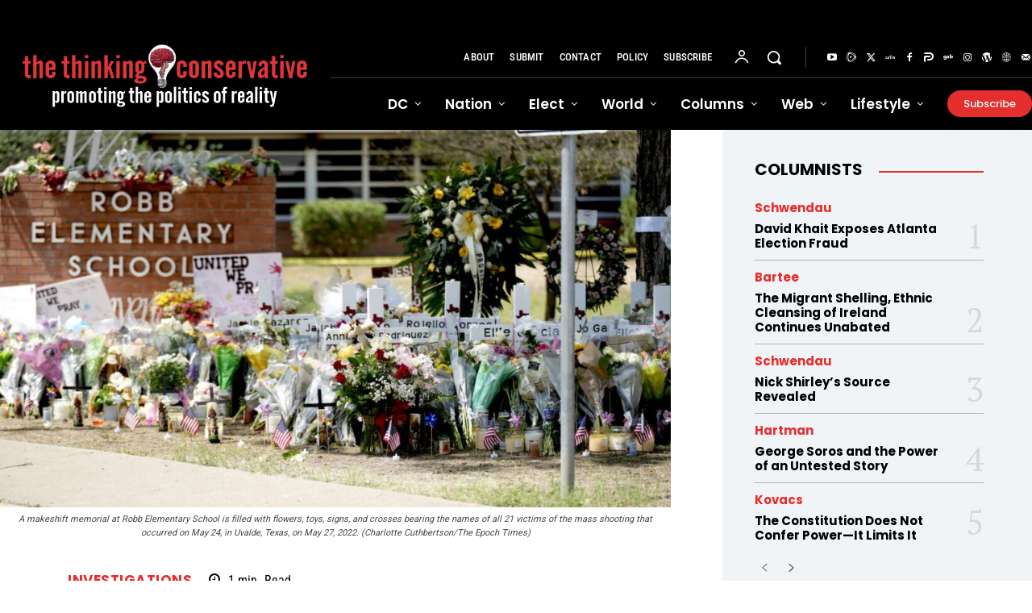

--- FILE ---
content_type: text/html; charset=UTF-8
request_url: https://www.thethinkingconservative.com/teacher-propped-open-door-to-texas-school-before-shooter-entered-official/
body_size: 86196
content:
<!doctype html >
<!--[if IE 8]>    <html class="ie8" lang="en"> <![endif]-->
<!--[if IE 9]>    <html class="ie9" lang="en"> <![endif]-->
<!--[if gt IE 8]><!--> <html lang="en-US"> <!--<![endif]-->
<head><meta charset="UTF-8" /><script>if(navigator.userAgent.match(/MSIE|Internet Explorer/i)||navigator.userAgent.match(/Trident\/7\..*?rv:11/i)){var href=document.location.href;if(!href.match(/[?&]nowprocket/)){if(href.indexOf("?")==-1){if(href.indexOf("#")==-1){document.location.href=href+"?nowprocket=1"}else{document.location.href=href.replace("#","?nowprocket=1#")}}else{if(href.indexOf("#")==-1){document.location.href=href+"&nowprocket=1"}else{document.location.href=href.replace("#","&nowprocket=1#")}}}}</script><script>(()=>{class RocketLazyLoadScripts{constructor(){this.v="2.0.4",this.userEvents=["keydown","keyup","mousedown","mouseup","mousemove","mouseover","mouseout","touchmove","touchstart","touchend","touchcancel","wheel","click","dblclick","input"],this.attributeEvents=["onblur","onclick","oncontextmenu","ondblclick","onfocus","onmousedown","onmouseenter","onmouseleave","onmousemove","onmouseout","onmouseover","onmouseup","onmousewheel","onscroll","onsubmit"]}async t(){this.i(),this.o(),/iP(ad|hone)/.test(navigator.userAgent)&&this.h(),this.u(),this.l(this),this.m(),this.k(this),this.p(this),this._(),await Promise.all([this.R(),this.L()]),this.lastBreath=Date.now(),this.S(this),this.P(),this.D(),this.O(),this.M(),await this.C(this.delayedScripts.normal),await this.C(this.delayedScripts.defer),await this.C(this.delayedScripts.async),await this.T(),await this.F(),await this.j(),await this.A(),window.dispatchEvent(new Event("rocket-allScriptsLoaded")),this.everythingLoaded=!0,this.lastTouchEnd&&await new Promise(t=>setTimeout(t,500-Date.now()+this.lastTouchEnd)),this.I(),this.H(),this.U(),this.W()}i(){this.CSPIssue=sessionStorage.getItem("rocketCSPIssue"),document.addEventListener("securitypolicyviolation",t=>{this.CSPIssue||"script-src-elem"!==t.violatedDirective||"data"!==t.blockedURI||(this.CSPIssue=!0,sessionStorage.setItem("rocketCSPIssue",!0))},{isRocket:!0})}o(){window.addEventListener("pageshow",t=>{this.persisted=t.persisted,this.realWindowLoadedFired=!0},{isRocket:!0}),window.addEventListener("pagehide",()=>{this.onFirstUserAction=null},{isRocket:!0})}h(){let t;function e(e){t=e}window.addEventListener("touchstart",e,{isRocket:!0}),window.addEventListener("touchend",function i(o){o.changedTouches[0]&&t.changedTouches[0]&&Math.abs(o.changedTouches[0].pageX-t.changedTouches[0].pageX)<10&&Math.abs(o.changedTouches[0].pageY-t.changedTouches[0].pageY)<10&&o.timeStamp-t.timeStamp<200&&(window.removeEventListener("touchstart",e,{isRocket:!0}),window.removeEventListener("touchend",i,{isRocket:!0}),"INPUT"===o.target.tagName&&"text"===o.target.type||(o.target.dispatchEvent(new TouchEvent("touchend",{target:o.target,bubbles:!0})),o.target.dispatchEvent(new MouseEvent("mouseover",{target:o.target,bubbles:!0})),o.target.dispatchEvent(new PointerEvent("click",{target:o.target,bubbles:!0,cancelable:!0,detail:1,clientX:o.changedTouches[0].clientX,clientY:o.changedTouches[0].clientY})),event.preventDefault()))},{isRocket:!0})}q(t){this.userActionTriggered||("mousemove"!==t.type||this.firstMousemoveIgnored?"keyup"===t.type||"mouseover"===t.type||"mouseout"===t.type||(this.userActionTriggered=!0,this.onFirstUserAction&&this.onFirstUserAction()):this.firstMousemoveIgnored=!0),"click"===t.type&&t.preventDefault(),t.stopPropagation(),t.stopImmediatePropagation(),"touchstart"===this.lastEvent&&"touchend"===t.type&&(this.lastTouchEnd=Date.now()),"click"===t.type&&(this.lastTouchEnd=0),this.lastEvent=t.type,t.composedPath&&t.composedPath()[0].getRootNode()instanceof ShadowRoot&&(t.rocketTarget=t.composedPath()[0]),this.savedUserEvents.push(t)}u(){this.savedUserEvents=[],this.userEventHandler=this.q.bind(this),this.userEvents.forEach(t=>window.addEventListener(t,this.userEventHandler,{passive:!1,isRocket:!0})),document.addEventListener("visibilitychange",this.userEventHandler,{isRocket:!0})}U(){this.userEvents.forEach(t=>window.removeEventListener(t,this.userEventHandler,{passive:!1,isRocket:!0})),document.removeEventListener("visibilitychange",this.userEventHandler,{isRocket:!0}),this.savedUserEvents.forEach(t=>{(t.rocketTarget||t.target).dispatchEvent(new window[t.constructor.name](t.type,t))})}m(){const t="return false",e=Array.from(this.attributeEvents,t=>"data-rocket-"+t),i="["+this.attributeEvents.join("],[")+"]",o="[data-rocket-"+this.attributeEvents.join("],[data-rocket-")+"]",s=(e,i,o)=>{o&&o!==t&&(e.setAttribute("data-rocket-"+i,o),e["rocket"+i]=new Function("event",o),e.setAttribute(i,t))};new MutationObserver(t=>{for(const n of t)"attributes"===n.type&&(n.attributeName.startsWith("data-rocket-")||this.everythingLoaded?n.attributeName.startsWith("data-rocket-")&&this.everythingLoaded&&this.N(n.target,n.attributeName.substring(12)):s(n.target,n.attributeName,n.target.getAttribute(n.attributeName))),"childList"===n.type&&n.addedNodes.forEach(t=>{if(t.nodeType===Node.ELEMENT_NODE)if(this.everythingLoaded)for(const i of[t,...t.querySelectorAll(o)])for(const t of i.getAttributeNames())e.includes(t)&&this.N(i,t.substring(12));else for(const e of[t,...t.querySelectorAll(i)])for(const t of e.getAttributeNames())this.attributeEvents.includes(t)&&s(e,t,e.getAttribute(t))})}).observe(document,{subtree:!0,childList:!0,attributeFilter:[...this.attributeEvents,...e]})}I(){this.attributeEvents.forEach(t=>{document.querySelectorAll("[data-rocket-"+t+"]").forEach(e=>{this.N(e,t)})})}N(t,e){const i=t.getAttribute("data-rocket-"+e);i&&(t.setAttribute(e,i),t.removeAttribute("data-rocket-"+e))}k(t){Object.defineProperty(HTMLElement.prototype,"onclick",{get(){return this.rocketonclick||null},set(e){this.rocketonclick=e,this.setAttribute(t.everythingLoaded?"onclick":"data-rocket-onclick","this.rocketonclick(event)")}})}S(t){function e(e,i){let o=e[i];e[i]=null,Object.defineProperty(e,i,{get:()=>o,set(s){t.everythingLoaded?o=s:e["rocket"+i]=o=s}})}e(document,"onreadystatechange"),e(window,"onload"),e(window,"onpageshow");try{Object.defineProperty(document,"readyState",{get:()=>t.rocketReadyState,set(e){t.rocketReadyState=e},configurable:!0}),document.readyState="loading"}catch(t){console.log("WPRocket DJE readyState conflict, bypassing")}}l(t){this.originalAddEventListener=EventTarget.prototype.addEventListener,this.originalRemoveEventListener=EventTarget.prototype.removeEventListener,this.savedEventListeners=[],EventTarget.prototype.addEventListener=function(e,i,o){o&&o.isRocket||!t.B(e,this)&&!t.userEvents.includes(e)||t.B(e,this)&&!t.userActionTriggered||e.startsWith("rocket-")||t.everythingLoaded?t.originalAddEventListener.call(this,e,i,o):(t.savedEventListeners.push({target:this,remove:!1,type:e,func:i,options:o}),"mouseenter"!==e&&"mouseleave"!==e||t.originalAddEventListener.call(this,e,t.savedUserEvents.push,o))},EventTarget.prototype.removeEventListener=function(e,i,o){o&&o.isRocket||!t.B(e,this)&&!t.userEvents.includes(e)||t.B(e,this)&&!t.userActionTriggered||e.startsWith("rocket-")||t.everythingLoaded?t.originalRemoveEventListener.call(this,e,i,o):t.savedEventListeners.push({target:this,remove:!0,type:e,func:i,options:o})}}J(t,e){this.savedEventListeners=this.savedEventListeners.filter(i=>{let o=i.type,s=i.target||window;return e!==o||t!==s||(this.B(o,s)&&(i.type="rocket-"+o),this.$(i),!1)})}H(){EventTarget.prototype.addEventListener=this.originalAddEventListener,EventTarget.prototype.removeEventListener=this.originalRemoveEventListener,this.savedEventListeners.forEach(t=>this.$(t))}$(t){t.remove?this.originalRemoveEventListener.call(t.target,t.type,t.func,t.options):this.originalAddEventListener.call(t.target,t.type,t.func,t.options)}p(t){let e;function i(e){return t.everythingLoaded?e:e.split(" ").map(t=>"load"===t||t.startsWith("load.")?"rocket-jquery-load":t).join(" ")}function o(o){function s(e){const s=o.fn[e];o.fn[e]=o.fn.init.prototype[e]=function(){return this[0]===window&&t.userActionTriggered&&("string"==typeof arguments[0]||arguments[0]instanceof String?arguments[0]=i(arguments[0]):"object"==typeof arguments[0]&&Object.keys(arguments[0]).forEach(t=>{const e=arguments[0][t];delete arguments[0][t],arguments[0][i(t)]=e})),s.apply(this,arguments),this}}if(o&&o.fn&&!t.allJQueries.includes(o)){const e={DOMContentLoaded:[],"rocket-DOMContentLoaded":[]};for(const t in e)document.addEventListener(t,()=>{e[t].forEach(t=>t())},{isRocket:!0});o.fn.ready=o.fn.init.prototype.ready=function(i){function s(){parseInt(o.fn.jquery)>2?setTimeout(()=>i.bind(document)(o)):i.bind(document)(o)}return"function"==typeof i&&(t.realDomReadyFired?!t.userActionTriggered||t.fauxDomReadyFired?s():e["rocket-DOMContentLoaded"].push(s):e.DOMContentLoaded.push(s)),o([])},s("on"),s("one"),s("off"),t.allJQueries.push(o)}e=o}t.allJQueries=[],o(window.jQuery),Object.defineProperty(window,"jQuery",{get:()=>e,set(t){o(t)}})}P(){const t=new Map;document.write=document.writeln=function(e){const i=document.currentScript,o=document.createRange(),s=i.parentElement;let n=t.get(i);void 0===n&&(n=i.nextSibling,t.set(i,n));const c=document.createDocumentFragment();o.setStart(c,0),c.appendChild(o.createContextualFragment(e)),s.insertBefore(c,n)}}async R(){return new Promise(t=>{this.userActionTriggered?t():this.onFirstUserAction=t})}async L(){return new Promise(t=>{document.addEventListener("DOMContentLoaded",()=>{this.realDomReadyFired=!0,t()},{isRocket:!0})})}async j(){return this.realWindowLoadedFired?Promise.resolve():new Promise(t=>{window.addEventListener("load",t,{isRocket:!0})})}M(){this.pendingScripts=[];this.scriptsMutationObserver=new MutationObserver(t=>{for(const e of t)e.addedNodes.forEach(t=>{"SCRIPT"!==t.tagName||t.noModule||t.isWPRocket||this.pendingScripts.push({script:t,promise:new Promise(e=>{const i=()=>{const i=this.pendingScripts.findIndex(e=>e.script===t);i>=0&&this.pendingScripts.splice(i,1),e()};t.addEventListener("load",i,{isRocket:!0}),t.addEventListener("error",i,{isRocket:!0}),setTimeout(i,1e3)})})})}),this.scriptsMutationObserver.observe(document,{childList:!0,subtree:!0})}async F(){await this.X(),this.pendingScripts.length?(await this.pendingScripts[0].promise,await this.F()):this.scriptsMutationObserver.disconnect()}D(){this.delayedScripts={normal:[],async:[],defer:[]},document.querySelectorAll("script[type$=rocketlazyloadscript]").forEach(t=>{t.hasAttribute("data-rocket-src")?t.hasAttribute("async")&&!1!==t.async?this.delayedScripts.async.push(t):t.hasAttribute("defer")&&!1!==t.defer||"module"===t.getAttribute("data-rocket-type")?this.delayedScripts.defer.push(t):this.delayedScripts.normal.push(t):this.delayedScripts.normal.push(t)})}async _(){await this.L();let t=[];document.querySelectorAll("script[type$=rocketlazyloadscript][data-rocket-src]").forEach(e=>{let i=e.getAttribute("data-rocket-src");if(i&&!i.startsWith("data:")){i.startsWith("//")&&(i=location.protocol+i);try{const o=new URL(i).origin;o!==location.origin&&t.push({src:o,crossOrigin:e.crossOrigin||"module"===e.getAttribute("data-rocket-type")})}catch(t){}}}),t=[...new Map(t.map(t=>[JSON.stringify(t),t])).values()],this.Y(t,"preconnect")}async G(t){if(await this.K(),!0!==t.noModule||!("noModule"in HTMLScriptElement.prototype))return new Promise(e=>{let i;function o(){(i||t).setAttribute("data-rocket-status","executed"),e()}try{if(navigator.userAgent.includes("Firefox/")||""===navigator.vendor||this.CSPIssue)i=document.createElement("script"),[...t.attributes].forEach(t=>{let e=t.nodeName;"type"!==e&&("data-rocket-type"===e&&(e="type"),"data-rocket-src"===e&&(e="src"),i.setAttribute(e,t.nodeValue))}),t.text&&(i.text=t.text),t.nonce&&(i.nonce=t.nonce),i.hasAttribute("src")?(i.addEventListener("load",o,{isRocket:!0}),i.addEventListener("error",()=>{i.setAttribute("data-rocket-status","failed-network"),e()},{isRocket:!0}),setTimeout(()=>{i.isConnected||e()},1)):(i.text=t.text,o()),i.isWPRocket=!0,t.parentNode.replaceChild(i,t);else{const i=t.getAttribute("data-rocket-type"),s=t.getAttribute("data-rocket-src");i?(t.type=i,t.removeAttribute("data-rocket-type")):t.removeAttribute("type"),t.addEventListener("load",o,{isRocket:!0}),t.addEventListener("error",i=>{this.CSPIssue&&i.target.src.startsWith("data:")?(console.log("WPRocket: CSP fallback activated"),t.removeAttribute("src"),this.G(t).then(e)):(t.setAttribute("data-rocket-status","failed-network"),e())},{isRocket:!0}),s?(t.fetchPriority="high",t.removeAttribute("data-rocket-src"),t.src=s):t.src="data:text/javascript;base64,"+window.btoa(unescape(encodeURIComponent(t.text)))}}catch(i){t.setAttribute("data-rocket-status","failed-transform"),e()}});t.setAttribute("data-rocket-status","skipped")}async C(t){const e=t.shift();return e?(e.isConnected&&await this.G(e),this.C(t)):Promise.resolve()}O(){this.Y([...this.delayedScripts.normal,...this.delayedScripts.defer,...this.delayedScripts.async],"preload")}Y(t,e){this.trash=this.trash||[];let i=!0;var o=document.createDocumentFragment();t.forEach(t=>{const s=t.getAttribute&&t.getAttribute("data-rocket-src")||t.src;if(s&&!s.startsWith("data:")){const n=document.createElement("link");n.href=s,n.rel=e,"preconnect"!==e&&(n.as="script",n.fetchPriority=i?"high":"low"),t.getAttribute&&"module"===t.getAttribute("data-rocket-type")&&(n.crossOrigin=!0),t.crossOrigin&&(n.crossOrigin=t.crossOrigin),t.integrity&&(n.integrity=t.integrity),t.nonce&&(n.nonce=t.nonce),o.appendChild(n),this.trash.push(n),i=!1}}),document.head.appendChild(o)}W(){this.trash.forEach(t=>t.remove())}async T(){try{document.readyState="interactive"}catch(t){}this.fauxDomReadyFired=!0;try{await this.K(),this.J(document,"readystatechange"),document.dispatchEvent(new Event("rocket-readystatechange")),await this.K(),document.rocketonreadystatechange&&document.rocketonreadystatechange(),await this.K(),this.J(document,"DOMContentLoaded"),document.dispatchEvent(new Event("rocket-DOMContentLoaded")),await this.K(),this.J(window,"DOMContentLoaded"),window.dispatchEvent(new Event("rocket-DOMContentLoaded"))}catch(t){console.error(t)}}async A(){try{document.readyState="complete"}catch(t){}try{await this.K(),this.J(document,"readystatechange"),document.dispatchEvent(new Event("rocket-readystatechange")),await this.K(),document.rocketonreadystatechange&&document.rocketonreadystatechange(),await this.K(),this.J(window,"load"),window.dispatchEvent(new Event("rocket-load")),await this.K(),window.rocketonload&&window.rocketonload(),await this.K(),this.allJQueries.forEach(t=>t(window).trigger("rocket-jquery-load")),await this.K(),this.J(window,"pageshow");const t=new Event("rocket-pageshow");t.persisted=this.persisted,window.dispatchEvent(t),await this.K(),window.rocketonpageshow&&window.rocketonpageshow({persisted:this.persisted})}catch(t){console.error(t)}}async K(){Date.now()-this.lastBreath>45&&(await this.X(),this.lastBreath=Date.now())}async X(){return document.hidden?new Promise(t=>setTimeout(t)):new Promise(t=>requestAnimationFrame(t))}B(t,e){return e===document&&"readystatechange"===t||(e===document&&"DOMContentLoaded"===t||(e===window&&"DOMContentLoaded"===t||(e===window&&"load"===t||e===window&&"pageshow"===t)))}static run(){(new RocketLazyLoadScripts).t()}}RocketLazyLoadScripts.run()})();</script>
    <title>Teacher Propped Open Door to Texas School Before Shooter Entered: Official - The Thinking Conservative News</title>
<link data-rocket-prefetch href="https://connect.facebook.net" rel="dns-prefetch">
<link crossorigin data-rocket-preload as="font" href="https://www.thethinkingconservative.com/wp-content/cache/fonts/1/google-fonts/fonts/s/robotocondensed/v31/ieVl2ZhZI2eCN5jzbjEETS9weq8-19K7DQ.woff2" rel="preload">
<link crossorigin data-rocket-preload as="font" href="https://www.thethinkingconservative.com/wp-content/cache/fonts/1/google-fonts/fonts/s/poppins/v24/pxiByp8kv8JHgFVrLDz8Z1xlFQ.woff2" rel="preload">
<link crossorigin data-rocket-preload as="font" href="https://www.thethinkingconservative.com/wp-content/cache/fonts/1/google-fonts/fonts/s/opensans/v44/memvYaGs126MiZpBA-UvWbX2vVnXBbObj2OVTS-muw.woff2" rel="preload">
<link crossorigin data-rocket-preload as="font" href="https://www.thethinkingconservative.com/wp-content/cache/fonts/1/google-fonts/fonts/s/roboto/v50/KFO7CnqEu92Fr1ME7kSn66aGLdTylUAMa3yUBA.woff2" rel="preload">
<link crossorigin data-rocket-preload as="font" href="https://www.thethinkingconservative.com/wp-content/cache/fonts/1/google-fonts/fonts/s/ptserif/v19/EJRVQgYoZZY2vCFuvAFWzr8.woff2" rel="preload">
<style id="wpr-usedcss">img:is([sizes=auto i],[sizes^="auto," i]){contain-intrinsic-size:3000px 1500px}img.emoji{display:inline!important;border:none!important;box-shadow:none!important;height:1em!important;width:1em!important;margin:0 .07em!important;vertical-align:-.1em!important;background:0 0!important;padding:0!important}:root{--wp-block-synced-color:#7a00df;--wp-block-synced-color--rgb:122,0,223;--wp-bound-block-color:var(--wp-block-synced-color);--wp-editor-canvas-background:#ddd;--wp-admin-theme-color:#007cba;--wp-admin-theme-color--rgb:0,124,186;--wp-admin-theme-color-darker-10:#006ba1;--wp-admin-theme-color-darker-10--rgb:0,107,160.5;--wp-admin-theme-color-darker-20:#005a87;--wp-admin-theme-color-darker-20--rgb:0,90,135;--wp-admin-border-width-focus:2px}@media (min-resolution:192dpi){:root{--wp-admin-border-width-focus:1.5px}}:root{--wp--preset--font-size--normal:16px;--wp--preset--font-size--huge:42px}.aligncenter{clear:both}html :where(.has-border-color){border-style:solid}html :where([style*=border-top-color]){border-top-style:solid}html :where([style*=border-right-color]){border-right-style:solid}html :where([style*=border-bottom-color]){border-bottom-style:solid}html :where([style*=border-left-color]){border-left-style:solid}html :where([style*=border-width]){border-style:solid}html :where([style*=border-top-width]){border-top-style:solid}html :where([style*=border-right-width]){border-right-style:solid}html :where([style*=border-bottom-width]){border-bottom-style:solid}html :where([style*=border-left-width]){border-left-style:solid}html :where(img[class*=wp-image-]){height:auto;max-width:100%}:where(figure){margin:0 0 1em}html :where(.is-position-sticky){--wp-admin--admin-bar--position-offset:var(--wp-admin--admin-bar--height,0px)}@media screen and (max-width:600px){html :where(.is-position-sticky){--wp-admin--admin-bar--position-offset:0px}}.wp-block-image>a,.wp-block-image>figure>a{display:inline-block}.wp-block-image img{box-sizing:border-box;height:auto;max-width:100%;vertical-align:bottom}@media not (prefers-reduced-motion){.wp-block-image img.hide{visibility:hidden}.wp-block-image img.show{animation:.4s show-content-image}}.wp-block-image.aligncenter{text-align:center}.wp-block-image .aligncenter,.wp-block-image.aligncenter{display:table}.wp-block-image .aligncenter>figcaption,.wp-block-image.aligncenter>figcaption{caption-side:bottom;display:table-caption}.wp-block-image .aligncenter{margin-left:auto;margin-right:auto}.wp-block-image :where(figcaption){margin-bottom:1em;margin-top:.5em}:root :where(.wp-block-image.is-style-rounded img,.wp-block-image .is-style-rounded img){border-radius:9999px}.wp-block-image figure{margin:0}@keyframes show-content-image{0%{visibility:hidden}99%{visibility:hidden}to{visibility:visible}}:root :where(p.has-background){padding:1.25em 2.375em}:where(p.has-text-color:not(.has-link-color)) a{color:inherit}:root{--wp--preset--aspect-ratio--square:1;--wp--preset--aspect-ratio--4-3:4/3;--wp--preset--aspect-ratio--3-4:3/4;--wp--preset--aspect-ratio--3-2:3/2;--wp--preset--aspect-ratio--2-3:2/3;--wp--preset--aspect-ratio--16-9:16/9;--wp--preset--aspect-ratio--9-16:9/16;--wp--preset--color--black:#000000;--wp--preset--color--cyan-bluish-gray:#abb8c3;--wp--preset--color--white:#ffffff;--wp--preset--color--pale-pink:#f78da7;--wp--preset--color--vivid-red:#cf2e2e;--wp--preset--color--luminous-vivid-orange:#ff6900;--wp--preset--color--luminous-vivid-amber:#fcb900;--wp--preset--color--light-green-cyan:#7bdcb5;--wp--preset--color--vivid-green-cyan:#00d084;--wp--preset--color--pale-cyan-blue:#8ed1fc;--wp--preset--color--vivid-cyan-blue:#0693e3;--wp--preset--color--vivid-purple:#9b51e0;--wp--preset--gradient--vivid-cyan-blue-to-vivid-purple:linear-gradient(135deg,rgb(6, 147, 227) 0%,rgb(155, 81, 224) 100%);--wp--preset--gradient--light-green-cyan-to-vivid-green-cyan:linear-gradient(135deg,rgb(122, 220, 180) 0%,rgb(0, 208, 130) 100%);--wp--preset--gradient--luminous-vivid-amber-to-luminous-vivid-orange:linear-gradient(135deg,rgb(252, 185, 0) 0%,rgb(255, 105, 0) 100%);--wp--preset--gradient--luminous-vivid-orange-to-vivid-red:linear-gradient(135deg,rgb(255, 105, 0) 0%,rgb(207, 46, 46) 100%);--wp--preset--gradient--very-light-gray-to-cyan-bluish-gray:linear-gradient(135deg,rgb(238, 238, 238) 0%,rgb(169, 184, 195) 100%);--wp--preset--gradient--cool-to-warm-spectrum:linear-gradient(135deg,rgb(74, 234, 220) 0%,rgb(151, 120, 209) 20%,rgb(207, 42, 186) 40%,rgb(238, 44, 130) 60%,rgb(251, 105, 98) 80%,rgb(254, 248, 76) 100%);--wp--preset--gradient--blush-light-purple:linear-gradient(135deg,rgb(255, 206, 236) 0%,rgb(152, 150, 240) 100%);--wp--preset--gradient--blush-bordeaux:linear-gradient(135deg,rgb(254, 205, 165) 0%,rgb(254, 45, 45) 50%,rgb(107, 0, 62) 100%);--wp--preset--gradient--luminous-dusk:linear-gradient(135deg,rgb(255, 203, 112) 0%,rgb(199, 81, 192) 50%,rgb(65, 88, 208) 100%);--wp--preset--gradient--pale-ocean:linear-gradient(135deg,rgb(255, 245, 203) 0%,rgb(182, 227, 212) 50%,rgb(51, 167, 181) 100%);--wp--preset--gradient--electric-grass:linear-gradient(135deg,rgb(202, 248, 128) 0%,rgb(113, 206, 126) 100%);--wp--preset--gradient--midnight:linear-gradient(135deg,rgb(2, 3, 129) 0%,rgb(40, 116, 252) 100%);--wp--preset--font-size--small:11px;--wp--preset--font-size--medium:20px;--wp--preset--font-size--large:32px;--wp--preset--font-size--x-large:42px;--wp--preset--font-size--regular:15px;--wp--preset--font-size--larger:50px;--wp--preset--spacing--20:0.44rem;--wp--preset--spacing--30:0.67rem;--wp--preset--spacing--40:1rem;--wp--preset--spacing--50:1.5rem;--wp--preset--spacing--60:2.25rem;--wp--preset--spacing--70:3.38rem;--wp--preset--spacing--80:5.06rem;--wp--preset--shadow--natural:6px 6px 9px rgba(0, 0, 0, .2);--wp--preset--shadow--deep:12px 12px 50px rgba(0, 0, 0, .4);--wp--preset--shadow--sharp:6px 6px 0px rgba(0, 0, 0, .2);--wp--preset--shadow--outlined:6px 6px 0px -3px rgb(255, 255, 255),6px 6px rgb(0, 0, 0);--wp--preset--shadow--crisp:6px 6px 0px rgb(0, 0, 0)}:where(.is-layout-flex){gap:.5em}:where(.is-layout-grid){gap:.5em}:where(.wp-block-columns.is-layout-flex){gap:2em}:where(.wp-block-columns.is-layout-grid){gap:2em}:where(.wp-block-post-template.is-layout-flex){gap:1.25em}:where(.wp-block-post-template.is-layout-grid){gap:1.25em}.clearfix::after,.clearfix::before{display:table;content:""}.clearfix::after{clear:both}.clear{clear:both}.clearfix:after,.clearfix:before{display:table;content:'';line-height:0}.tdm-title{font-size:36px;line-height:47px;font-weight:400;margin-top:10px;margin-bottom:26px;color:#111;-webkit-transition:.2s;transition:all .2s ease}@media (max-width:767px){.tdm-title{font-size:35px;line-height:39px}}.tds-title .tdm-title{display:inline-block}.tdm-title-md{font-size:28px;line-height:36px;font-weight:400}@media (min-width:1019px) and (max-width:1140px){.tdm-title-md{font-size:26px;line-height:32px}}@media (min-width:768px) and (max-width:1018px){.tdm-title-md{font-size:24px;line-height:30px}}.tdm-descr{font-family:var(--td_default_google_font_1,'Open Sans','Open Sans Regular',sans-serif);font-size:16px;line-height:28px;color:#666;margin-bottom:30px}@media (max-width:1018px){.tdm-descr{font-size:15px;line-height:24px}}@media (min-width:768px) and (max-width:1018px){.tdm-descr{margin-bottom:25px}}.tds-title2 .tdm-title{margin-bottom:0!important}.tds-title2 .tdm-title-line{display:table;position:relative;-webkit-transition:.2s;transition:all .2s ease}.tds-title2 .tdm-title-line:after{content:'';width:100%;position:absolute;background-color:var(--td_theme_color,#4db2ec);top:0;left:0;margin:auto;-webkit-transition:.2s;transition:all .2s ease}.tdm-btn{display:inline-block;font-family:var(--td_default_google_font_2,'Roboto',sans-serif);text-align:center;position:relative;pointer-events:auto!important}.tdm-btn .tdm-btn-text{pointer-events:none!important;vertical-align:middle;-webkit-transition:.3s;transition:all .3s}.ie10 .tdm-btn .tdm-btn-text,.ie10 .tdm-btn i,.ie11 .tdm-btn .tdm-btn-text,.ie11 .tdm-btn i,.ie9 .tdm-btn .tdm-btn-text,.ie9 .tdm-btn i{background:0 0}.ie10 div .tdm-title,.ie11 div .tdm-title,.ie9 div .tdm-title{background:0 0}.tdm-btn-sm{font-size:13px;line-height:29px;height:31px;padding:0 16px}.tdm-btn-sm svg{width:13px}.tds-button1{background-color:var(--td_theme_color,#4db2ec);color:#fff;-webkit-transition:.3s;transition:all .3s ease;transform:translateZ(0);-webkit-transform:translateZ(0);-moz-transform:translateZ(0);-ms-transform:translateZ(0);-o-transform:translateZ(0)}.tds-button1 svg,.tds-button1 svg *{fill:#fff}.tds-button1:before{content:'';background-color:#222;width:100%;height:100%;left:0;top:0;position:absolute;z-index:-1;opacity:0;-webkit-transition:opacity .3s;transition:opacity .3s ease}.tds-button1:hover:before{opacity:1}.tdm-inline-block{display:inline-block}[data-mfp-src]{cursor:pointer}@font-face{font-family:'Open Sans';font-style:normal;font-weight:400;font-stretch:100%;font-display:swap;src:url(https://www.thethinkingconservative.com/wp-content/cache/fonts/1/google-fonts/fonts/s/opensans/v44/memvYaGs126MiZpBA-UvWbX2vVnXBbObj2OVTS-muw.woff2) format('woff2');unicode-range:U+0000-00FF,U+0131,U+0152-0153,U+02BB-02BC,U+02C6,U+02DA,U+02DC,U+0304,U+0308,U+0329,U+2000-206F,U+20AC,U+2122,U+2191,U+2193,U+2212,U+2215,U+FEFF,U+FFFD}@font-face{font-family:'Open Sans';font-style:normal;font-weight:600;font-stretch:100%;font-display:swap;src:url(https://www.thethinkingconservative.com/wp-content/cache/fonts/1/google-fonts/fonts/s/opensans/v44/memvYaGs126MiZpBA-UvWbX2vVnXBbObj2OVTS-muw.woff2) format('woff2');unicode-range:U+0000-00FF,U+0131,U+0152-0153,U+02BB-02BC,U+02C6,U+02DA,U+02DC,U+0304,U+0308,U+0329,U+2000-206F,U+20AC,U+2122,U+2191,U+2193,U+2212,U+2215,U+FEFF,U+FFFD}@font-face{font-family:'Open Sans';font-style:normal;font-weight:700;font-stretch:100%;font-display:swap;src:url(https://www.thethinkingconservative.com/wp-content/cache/fonts/1/google-fonts/fonts/s/opensans/v44/memvYaGs126MiZpBA-UvWbX2vVnXBbObj2OVTS-muw.woff2) format('woff2');unicode-range:U+0000-00FF,U+0131,U+0152-0153,U+02BB-02BC,U+02C6,U+02DA,U+02DC,U+0304,U+0308,U+0329,U+2000-206F,U+20AC,U+2122,U+2191,U+2193,U+2212,U+2215,U+FEFF,U+FFFD}@font-face{font-family:'PT Serif';font-style:normal;font-weight:400;font-display:swap;src:url(https://www.thethinkingconservative.com/wp-content/cache/fonts/1/google-fonts/fonts/s/ptserif/v19/EJRVQgYoZZY2vCFuvAFWzr8.woff2) format('woff2');unicode-range:U+0000-00FF,U+0131,U+0152-0153,U+02BB-02BC,U+02C6,U+02DA,U+02DC,U+0304,U+0308,U+0329,U+2000-206F,U+20AC,U+2122,U+2191,U+2193,U+2212,U+2215,U+FEFF,U+FFFD}@font-face{font-family:'PT Serif';font-style:normal;font-weight:700;font-display:swap;src:url(https://www.thethinkingconservative.com/wp-content/cache/fonts/1/google-fonts/fonts/s/ptserif/v19/EJRSQgYoZZY2vCFuvAnt66qSVys.woff2) format('woff2');unicode-range:U+0000-00FF,U+0131,U+0152-0153,U+02BB-02BC,U+02C6,U+02DA,U+02DC,U+0304,U+0308,U+0329,U+2000-206F,U+20AC,U+2122,U+2191,U+2193,U+2212,U+2215,U+FEFF,U+FFFD}@font-face{font-family:Poppins;font-style:normal;font-weight:300;font-display:swap;src:url(https://www.thethinkingconservative.com/wp-content/cache/fonts/1/google-fonts/fonts/s/poppins/v24/pxiByp8kv8JHgFVrLDz8Z1xlFQ.woff2) format('woff2');unicode-range:U+0000-00FF,U+0131,U+0152-0153,U+02BB-02BC,U+02C6,U+02DA,U+02DC,U+0304,U+0308,U+0329,U+2000-206F,U+20AC,U+2122,U+2191,U+2193,U+2212,U+2215,U+FEFF,U+FFFD}@font-face{font-family:Poppins;font-style:normal;font-weight:400;font-display:swap;src:url(https://www.thethinkingconservative.com/wp-content/cache/fonts/1/google-fonts/fonts/s/poppins/v24/pxiEyp8kv8JHgFVrJJfecg.woff2) format('woff2');unicode-range:U+0000-00FF,U+0131,U+0152-0153,U+02BB-02BC,U+02C6,U+02DA,U+02DC,U+0304,U+0308,U+0329,U+2000-206F,U+20AC,U+2122,U+2191,U+2193,U+2212,U+2215,U+FEFF,U+FFFD}@font-face{font-family:Poppins;font-style:normal;font-weight:500;font-display:swap;src:url(https://www.thethinkingconservative.com/wp-content/cache/fonts/1/google-fonts/fonts/s/poppins/v24/pxiByp8kv8JHgFVrLGT9Z1xlFQ.woff2) format('woff2');unicode-range:U+0000-00FF,U+0131,U+0152-0153,U+02BB-02BC,U+02C6,U+02DA,U+02DC,U+0304,U+0308,U+0329,U+2000-206F,U+20AC,U+2122,U+2191,U+2193,U+2212,U+2215,U+FEFF,U+FFFD}@font-face{font-family:Poppins;font-style:normal;font-weight:600;font-display:swap;src:url(https://www.thethinkingconservative.com/wp-content/cache/fonts/1/google-fonts/fonts/s/poppins/v24/pxiByp8kv8JHgFVrLEj6Z1xlFQ.woff2) format('woff2');unicode-range:U+0000-00FF,U+0131,U+0152-0153,U+02BB-02BC,U+02C6,U+02DA,U+02DC,U+0304,U+0308,U+0329,U+2000-206F,U+20AC,U+2122,U+2191,U+2193,U+2212,U+2215,U+FEFF,U+FFFD}@font-face{font-family:Poppins;font-style:normal;font-weight:700;font-display:swap;src:url(https://www.thethinkingconservative.com/wp-content/cache/fonts/1/google-fonts/fonts/s/poppins/v24/pxiByp8kv8JHgFVrLCz7Z1xlFQ.woff2) format('woff2');unicode-range:U+0000-00FF,U+0131,U+0152-0153,U+02BB-02BC,U+02C6,U+02DA,U+02DC,U+0304,U+0308,U+0329,U+2000-206F,U+20AC,U+2122,U+2191,U+2193,U+2212,U+2215,U+FEFF,U+FFFD}@font-face{font-family:Roboto;font-style:normal;font-weight:400;font-stretch:100%;font-display:swap;src:url(https://www.thethinkingconservative.com/wp-content/cache/fonts/1/google-fonts/fonts/s/roboto/v50/KFO7CnqEu92Fr1ME7kSn66aGLdTylUAMa3yUBA.woff2) format('woff2');unicode-range:U+0000-00FF,U+0131,U+0152-0153,U+02BB-02BC,U+02C6,U+02DA,U+02DC,U+0304,U+0308,U+0329,U+2000-206F,U+20AC,U+2122,U+2191,U+2193,U+2212,U+2215,U+FEFF,U+FFFD}@font-face{font-family:Roboto;font-style:normal;font-weight:600;font-stretch:100%;font-display:swap;src:url(https://www.thethinkingconservative.com/wp-content/cache/fonts/1/google-fonts/fonts/s/roboto/v50/KFO7CnqEu92Fr1ME7kSn66aGLdTylUAMa3yUBA.woff2) format('woff2');unicode-range:U+0000-00FF,U+0131,U+0152-0153,U+02BB-02BC,U+02C6,U+02DA,U+02DC,U+0304,U+0308,U+0329,U+2000-206F,U+20AC,U+2122,U+2191,U+2193,U+2212,U+2215,U+FEFF,U+FFFD}@font-face{font-family:Roboto;font-style:normal;font-weight:700;font-stretch:100%;font-display:swap;src:url(https://www.thethinkingconservative.com/wp-content/cache/fonts/1/google-fonts/fonts/s/roboto/v50/KFO7CnqEu92Fr1ME7kSn66aGLdTylUAMa3yUBA.woff2) format('woff2');unicode-range:U+0000-00FF,U+0131,U+0152-0153,U+02BB-02BC,U+02C6,U+02DA,U+02DC,U+0304,U+0308,U+0329,U+2000-206F,U+20AC,U+2122,U+2191,U+2193,U+2212,U+2215,U+FEFF,U+FFFD}@font-face{font-family:'Roboto Condensed';font-style:normal;font-weight:400;font-display:swap;src:url(https://www.thethinkingconservative.com/wp-content/cache/fonts/1/google-fonts/fonts/s/robotocondensed/v31/ieVl2ZhZI2eCN5jzbjEETS9weq8-19K7DQ.woff2) format('woff2');unicode-range:U+0000-00FF,U+0131,U+0152-0153,U+02BB-02BC,U+02C6,U+02DA,U+02DC,U+0304,U+0308,U+0329,U+2000-206F,U+20AC,U+2122,U+2191,U+2193,U+2212,U+2215,U+FEFF,U+FFFD}@font-face{font-family:'Roboto Condensed';font-style:normal;font-weight:500;font-display:swap;src:url(https://www.thethinkingconservative.com/wp-content/cache/fonts/1/google-fonts/fonts/s/robotocondensed/v31/ieVl2ZhZI2eCN5jzbjEETS9weq8-19K7DQ.woff2) format('woff2');unicode-range:U+0000-00FF,U+0131,U+0152-0153,U+02BB-02BC,U+02C6,U+02DA,U+02DC,U+0304,U+0308,U+0329,U+2000-206F,U+20AC,U+2122,U+2191,U+2193,U+2212,U+2215,U+FEFF,U+FFFD}@font-face{font-family:'Roboto Condensed';font-style:normal;font-weight:600;font-display:swap;src:url(https://www.thethinkingconservative.com/wp-content/cache/fonts/1/google-fonts/fonts/s/robotocondensed/v31/ieVl2ZhZI2eCN5jzbjEETS9weq8-19K7DQ.woff2) format('woff2');unicode-range:U+0000-00FF,U+0131,U+0152-0153,U+02BB-02BC,U+02C6,U+02DA,U+02DC,U+0304,U+0308,U+0329,U+2000-206F,U+20AC,U+2122,U+2191,U+2193,U+2212,U+2215,U+FEFF,U+FFFD}.tds-s-notif-descr:not(:last-child){margin-bottom:6px}@media (max-width:1018px){.tds-s-table-row{display:block}}.tds-s-table-col-label{width:35%;margin-right:10px;padding-right:10px;color:#555d66}.tds-s-table-col-expand{justify-content:flex-end;cursor:pointer}@media (min-width:1019px){.tds-s-table-col-label{display:none}.tds-s-table-col-expand{padding-right:10px}.td-full-layout .td-category-grid-fl .td_block_big_grid_fl_6.td-grid-style-4 .td_module_mx22 .td-meta-info-container,.td-full-layout .td-stretch-content .td_block_big_grid_fl_6.td-grid-style-4 .td_module_mx22 .td-meta-info-container{width:auto;max-width:80%}}@media (max-width:1018px){.tds-s-table-col-expand{justify-content:center}}.tds-s-table-col-expand .tds-s-table-col-label{width:auto;padding-right:0;font-size:.857em}.tds-s-table-row-info-expanded{border-bottom:none!important}.tds-s-content-loading:after,.tds-s-content-loading:before{opacity:1;pointer-events:auto}@font-face{font-family:FontAwesome;src:url('https://www.thethinkingconservative.com/wp-content/plugins/td-composer/assets/fonts/font-awesome/fontawesome-webfont.eot?v=4.7.0');src:url('https://www.thethinkingconservative.com/wp-content/plugins/td-composer/assets/fonts/font-awesome/fontawesome-webfont.eot?#iefix&v=4.7.0') format('embedded-opentype'),url('https://www.thethinkingconservative.com/wp-content/plugins/td-composer/assets/fonts/font-awesome/fontawesome-webfont.woff2?v=4.7.0') format('woff2'),url('https://www.thethinkingconservative.com/wp-content/plugins/td-composer/assets/fonts/font-awesome/fontawesome-webfont.woff?v=4.7.0') format('woff'),url('https://www.thethinkingconservative.com/wp-content/plugins/td-composer/assets/fonts/font-awesome/fontawesome-webfont.ttf?v=4.7.0') format('truetype'),url('https://www.thethinkingconservative.com/wp-content/plugins/td-composer/assets/fonts/font-awesome/fontawesome-webfont.svg?v=4.7.0#fontawesomeregular') format('svg');font-weight:400;font-style:normal;font-display:swap}.tdc-font-fa{display:inline-block;font:14px/1 FontAwesome;font-size:inherit;text-rendering:auto;-webkit-font-smoothing:antialiased;-moz-osx-font-smoothing:grayscale}.tdc-font-fa-clock-o:before{content:"\f017"}.tdc-font-fa-angle-down:before{content:"\f107"}:root{--td_theme_color:#4db2ec;--td_grid_border_color:#ededed;--td_black:#222;--td_text_color:#111;--td_default_google_font_1:'Open Sans','Open Sans Regular',sans-serif;--td_default_google_font_2:'Roboto',sans-serif}audio,canvas,progress,video{display:block;vertical-align:baseline}*{-webkit-box-sizing:border-box;-moz-box-sizing:border-box;box-sizing:border-box}:after,:before{-webkit-box-sizing:border-box;-moz-box-sizing:border-box;box-sizing:border-box}img{max-width:100%;height:auto}.td-main-content-wrap{background-color:#fff}.td-page-meta{display:none}.tdc-row{width:1068px;margin-right:auto;margin-left:auto}.tdc-row:after,.tdc-row:before{display:table;content:'';line-height:0}.tdc-row:after{clear:both}.tdc-row[class*=stretch_row]>.td-pb-row>.td-element-style{width:100vw!important;left:50%!important;transform:translateX(-50%)!important}.td-md-is-ios .tdc-row[class*=stretch_row]>.td-pb-row>.td-element-style{width:calc(100vw + 1px)!important}@media (max-width:767px){.tdm-descr{margin-bottom:20px}.td-pb-row>.td-element-style{width:100vw!important;left:50%!important;transform:translateX(-50%)!important}.td-md-is-ios .td-pb-row>.td-element-style{width:calc(100vw + 1px)!important}}.tdc-row.stretch_row_1400{width:auto!important;max-width:1440px}@media (min-width:1141px){.tdc-row.stretch_row_1400{padding-left:24px;padding-right:24px}}@media (min-width:1019px) and (max-width:1140px){.tdc-row.stretch_row_1400{padding-left:20px;padding-right:20px}}@media (max-width:767px){.tdc-row.td-stretch-content{padding-left:20px;padding-right:20px}}.td-pb-row{margin-right:-24px;margin-left:-24px;position:relative}.td-pb-row:after,.td-pb-row:before{display:table;content:''}.td-pb-row:after{clear:both}.td-pb-row [class*=td-pb-span]{display:block;min-height:1px;float:left;padding-right:24px;padding-left:24px;position:relative}@media (min-width:1019px) and (max-width:1140px){.td-pb-row [class*=td-pb-span]{padding-right:20px;padding-left:20px}}@media (min-width:768px) and (max-width:1018px){.tdc-row.stretch_row_1400>.td-pb-row{margin-right:0;margin-left:0}.td-pb-row [class*=td-pb-span]{padding-right:14px;padding-left:14px}}@media (max-width:767px){.td-pb-row [class*=td-pb-span]{padding-right:0;padding-left:0;float:none;width:100%}}.td-ss-main-sidebar,.td-ss-row .td-pb-span4 .wpb_wrapper{-webkit-backface-visibility:hidden;-webkit-perspective:1000}.td-pb-span3{width:25%}.td-pb-span4{width:33.33333333%}.td-pb-span5{width:41.66666667%}.td-pb-span7{width:58.33333333%}.td-pb-span8{width:66.66666667%}.td-pb-span12{width:100%}.wpb_row{margin-bottom:0}.vc_row .vc_column-inner{padding-left:0;padding-right:0}.td-block-row{margin-left:-24px;margin-right:-24px}.td-block-row:after,.td-block-row:before{display:table;content:''}.td-block-row:after{clear:both}.td-block-row [class*=td-block-span]{display:block;min-height:1px;float:left;padding-right:24px;padding-left:24px}.td-block-span12{width:100%}@media (min-width:1019px) and (max-width:1140px){.td-block-row [class*=td-block-span]{padding-right:20px;padding-left:20px}.tdc-row{width:980px}.td-block-row,.td-pb-row{margin-right:-20px;margin-left:-20px}}@media (min-width:768px) and (max-width:1018px){.td-block-row [class*=td-block-span]{padding-right:14px;padding-left:14px}.tdc-row{width:740px}.td-block-row,.td-pb-row{margin-right:-14px;margin-left:-14px}}.td-header-wrap{position:relative;z-index:2000}@media (max-width:767px){.td-block-row [class*=td-block-span]{padding-right:0;padding-left:0;float:none;width:100%}.tdc-row{width:100%;padding-left:20px;padding-right:20px}.td-block-row,.td-pb-row{width:100%;margin-left:0;margin-right:0}#td-header-search-button{display:none}}@media (min-width:768px){.td-drop-down-search .td-search-form{margin:20px}}.td-header-wrap .td-drop-down-search{position:absolute;top:100%;right:0;visibility:hidden;opacity:0;-webkit-transition:.4s;transition:all .4s ease;transform:translate3d(0,20px,0);-webkit-transform:translate3d(0,20px,0);background-color:#fff;-webkit-box-shadow:0 2px 6px rgba(0,0,0,.2);box-shadow:0 2px 6px rgba(0,0,0,.2);border-top:0;width:342px;pointer-events:none}.td-header-wrap .td-drop-down-search.td-drop-down-search-open{visibility:visible;opacity:1;transform:translate3d(0,0,0);-webkit-transform:translate3d(0,0,0);pointer-events:auto}.td-header-wrap .td-drop-down-search .btn{position:absolute;height:32px;min-width:67px;line-height:17px;padding:7px 15px 8px;text-shadow:none;vertical-align:top;right:20px;margin:0!important;-webkit-transition:background-color .4s;transition:background-color .4s}.td-header-wrap .td-drop-down-search .btn:hover{background-color:var(--td_theme_color,#4db2ec)}.td-header-wrap .td-drop-down-search:before{position:absolute;top:-9px;right:19px;display:block;content:'';width:0;height:0;border-style:solid;border-width:0 5.5px 6px;border-color:transparent transparent var(--td_theme_color,#4db2ec) transparent}.td-header-wrap .td-drop-down-search:after{position:absolute;top:-3px;display:block;content:'';right:0;left:0;margin:0 auto;width:100%;height:3px;background-color:var(--td_theme_color,#4db2ec)}.td-header-wrap #td-header-search{width:235px;height:32px;margin:0;border-right:0;line-height:17px;border-color:#eaeaea!important}.td-header-wrap .td-post-category{z-index:2;position:relative}.td-header-menu-wrap-full{z-index:9998;position:relative}@media (max-width:767px){.td-header-wrap #td-header-search{width:91%;font-size:16px}.td-header-wrap .td-header-menu-wrap,.td-header-wrap .td-header-menu-wrap-full{background-color:var(--td_mobile_menu_color,#222)!important;height:54px!important}#td-outer-wrap{margin:auto;width:100%;-webkit-transition:transform .7s;transition:transform .7s ease;-webkit-transform-origin:50% 200px 0;transform-origin:50% 200px 0}}.td-header-wrap .td-header-menu-wrap-full{background-color:#fff}.sf-menu ul .td-icon-menu-down{float:right;top:0;font-size:7px}.sf-menu .td-icon-menu-down{position:absolute;top:50%;margin-top:-5px;padding-left:7px;font-size:9px}@media (min-width:768px) and (max-width:1018px){.sf-menu .td-icon-menu-down{padding-left:6px}}.sf-menu .sub-menu .td-icon-menu-down{position:absolute;top:50%;right:19px;margin-top:-9px;line-height:19px}a.sf-with-ul i.td-icon-menu-down:before{content:'\e808'}ul.sf-js-enabled>li>a>i.td-icon-menu-down:before{content:'\e806'!important}#td-outer-wrap{overflow:hidden}#td-top-mobile-toggle{display:none}#td-top-mobile-toggle a{display:inline-block}#td-top-mobile-toggle i{font-size:27px;width:64px;line-height:54px;height:54px;display:inline-block;padding-top:1px;color:var(--td_mobile_icons_color,#fff)}.admin-bar #td-mobile-nav{padding-top:32px}@media (max-width:767px){#td-top-mobile-toggle{display:inline-block;position:relative}.admin-bar #td-mobile-nav{padding-top:46px}}.td-menu-background{background-repeat:var(--td_mobile_background_repeat,no-repeat);background-size:var(--td_mobile_background_size,cover);background-position:var(--td_mobile_background_size,center top);position:fixed;top:0;display:block;width:100%;height:113%;z-index:9999;visibility:hidden;transform:translate3d(-100%,0,0);-webkit-transform:translate3d(-100%,0,0)}.td-menu-background:before{content:'';width:100%;height:100%;position:absolute;top:0;left:0;opacity:.98;background:#313b45;background:-webkit-gradient(left top,left bottom,color-stop(0%,var(--td_mobile_gradient_one_mob,#313b45)),color-stop(100%,var(--td_mobile_gradient_two_mob,#3393b8)));background:linear-gradient(to bottom,var(--td_mobile_gradient_one_mob,#313b45) 0%,var(--td_mobile_gradient_two_mob,#3393b8) 100%)}#td-mobile-nav{padding:0;position:fixed;width:100%;height:calc(100% + 1px);top:0;z-index:9999;visibility:hidden;transform:translate3d(-99%,0,0);-webkit-transform:translate3d(-99%,0,0);left:-1%;font-family:-apple-system,".SFNSText-Regular","San Francisco",Roboto,"Segoe UI","Helvetica Neue","Lucida Grande",sans-serif}#td-mobile-nav input:invalid{box-shadow:none!important}.td-js-loaded #td-mobile-nav,.td-js-loaded .td-menu-background{visibility:visible!important;-webkit-transition:transform .5s cubic-bezier(.79, .14, .15, .86);transition:transform .5s cubic-bezier(.79, .14, .15, .86)}#td-mobile-nav{height:1px;overflow:hidden}#td-mobile-nav .td-menu-socials{padding:0 65px 0 20px;overflow:hidden;height:60px}#td-mobile-nav .td-social-icon-wrap{margin:20px 5px 0 0;display:inline-block}#td-mobile-nav .td-social-icon-wrap i{border:none;background-color:transparent;font-size:14px;width:40px;height:40px;line-height:38px;color:var(--td_mobile_text_color,#fff);vertical-align:middle}#td-mobile-nav .td-social-icon-wrap .td-icon-instagram{font-size:16px}.td-mobile-close{position:absolute;right:1px;top:0;z-index:1000}.td-mobile-close .td-icon-close-mobile{height:70px;width:70px;line-height:70px;font-size:21px;color:var(--td_mobile_text_color,#fff);top:4px;position:relative}.td-mobile-content{padding:20px 20px 0}.td-mobile-container{padding-bottom:20px;position:relative}.td-mobile-content ul{list-style:none;margin:0;padding:0}.td-mobile-content li{float:none;margin-left:0;-webkit-touch-callout:none;-webkit-user-select:none;user-select:none}.td-mobile-content li a{display:block;line-height:21px;font-size:21px;color:var(--td_mobile_text_color,#fff);margin-left:0;padding:12px 30px 12px 12px;font-weight:700}.td-mobile-content .td_mobile_submenu>a .td-icon-menu-right{display:inline-block}.td-mobile-content .td-icon-menu-right{display:none;position:absolute;cursor:pointer;top:10px;right:-4px;z-index:1000;font-size:14px;padding:6px 12px;float:right;color:var(--td_mobile_text_color,#fff);-webkit-transform-origin:50% 48% 0px;transform-origin:50% 48% 0px;-webkit-transition:transform .3s;transition:transform .3s ease;transform:rotate(-90deg);-webkit-transform:rotate(-90deg)}.td-mobile-content .td-icon-menu-right:before{content:'\e83d'}.td-mobile-content .td-sub-menu-open>a i{transform:rotate(0);-webkit-transform:rotate(0)}.td-mobile-content .td-sub-menu-open>ul{display:block;max-height:2000px;opacity:.9}.td-mobile-content .sub-menu{max-height:0;overflow:hidden;opacity:0;-webkit-transition:max-height .5s cubic-bezier(.77, 0, .175, 1),opacity .5s cubic-bezier(.77, 0, .175, 1);transition:max-height .5s cubic-bezier(.77, 0, .175, 1),opacity .5s cubic-bezier(.77, 0, .175, 1)}.td-mobile-content .sub-menu .td-icon-menu-right{font-size:11px;right:-2px;top:8px;color:var(--td_mobile_text_color,#fff)}.td-mobile-content .sub-menu a{padding:9px 26px 9px 36px!important;line-height:19px;font-size:16px;font-weight:400}.td-mobile-content .sub-menu .sub-menu a{padding-left:55px!important}.td-mobile-content .sub-menu .sub-menu .sub-menu a{padding-left:74px!important}.td-mobile-content .current-menu-item>a{color:var(--td_mobile_text_active_color,#73c7e3)}.td-mobile-content .menu-item-has-children a{width:100%;z-index:1}.td-mobile-content .td-link-element-after{position:relative}.rtl .td-mobile-content .td-icon-menu-right{right:auto;left:-4px;transform:rotate(90deg);-webkit-transform:rotate(90deg)}.td-menu-mob-open-menu #td-outer-wrap{position:fixed;transform:scale3d(.9,.9,.9);-webkit-transform:scale3d(.9,.9,.9);-webkit-box-shadow:0 0 46px #000;box-shadow:0 0 46px #000}.td-menu-mob-open-menu #td-mobile-nav{height:calc(100% + 1px);overflow:auto;transform:translate3d(0,0,0);-webkit-transform:translate3d(0,0,0);left:0}.td-menu-mob-open-menu #td-mobile-nav label{-webkit-transition:.2s;transition:all .2s ease}.td-menu-mob-open-menu .td-menu-background{transform:translate3d(0,0,0);-webkit-transform:translate3d(0,0,0)}.td-menu-mob-open-menu .td-mobile-container{-webkit-transition:.5s .5s;transition:all .5s ease .5s}.td-mobile-container{opacity:1}.td-search-wrap-mob{padding:0;position:absolute;width:100%;height:auto;top:0;text-align:center;z-index:9999;visibility:hidden;color:var(--td_mobile_text_color,#fff);font-family:-apple-system,".SFNSText-Regular","San Francisco",Roboto,"Segoe UI","Helvetica Neue","Lucida Grande",sans-serif}.td-search-wrap-mob .td-drop-down-search{opacity:0;visibility:hidden;-webkit-transition:.5s;transition:all .5s ease 0s;-webkit-backface-visibility:hidden;position:relative}.td-search-wrap-mob #td-header-search-mob{color:var(--td_mobile_text_color,#fff);font-weight:700;font-size:26px;height:40px;line-height:36px;border:0;background:0 0;outline:0;margin:8px 0;padding:0;text-align:center}.td-search-wrap-mob .td-search-input{margin:0 5%;position:relative}.td-search-wrap-mob .td-search-input span{opacity:.8;font-size:12px}.td-search-wrap-mob .td-search-input:after,.td-search-wrap-mob .td-search-input:before{content:'';position:absolute;display:block;width:100%;height:1px;background-color:var(--td_mobile_text_color,#fff);bottom:0;left:0;opacity:.2}.td-search-wrap-mob .td-search-input:after{opacity:.8;transform:scaleX(0);-webkit-transform:scaleX(0);-webkit-transition:transform .5s .8s;transition:transform .5s ease .8s}.td-search-wrap-mob .td_module_wrap{text-align:left}.td-search-wrap-mob .td_module_wrap .entry-title{font-size:16px;line-height:20px}.td-search-wrap-mob .td_module_wrap .entry-title a{color:var(--td_mobile_text_color,#fff)}.td-search-wrap-mob .td_module_wrap:hover .entry-title a{color:var(--td_mobile_text_color,#fff)}.td-search-wrap-mob .td-post-date{color:var(--td_mobile_text_color,#ddd);opacity:.8}.td-search-wrap-mob .td-search-form{margin-bottom:30px}.td-search-wrap-mob .td-aj-search-results{margin:0 5%;text-align:left}.td-search-wrap-mob .td-module-thumb{top:auto;left:auto}.td-search-wrap-mob .result-msg{margin:0 5%}.td-search-wrap-mob .result-msg a{display:block;text-align:center;width:100%;text-transform:uppercase;line-height:50px;color:var(--td_mobile_button_color_mob,#000);border:none;-webkit-box-shadow:0 0 8px rgba(0,0,0,.36);box-shadow:0 0 8px rgba(0,0,0,.36);margin:10px 0 40px;font-size:17px;border-radius:0;background-color:var(--td_mobile_button_background_mob,#fff);opacity:.8}.td-search-background{background-repeat:no-repeat;background-size:cover;background-position:center top;position:fixed;top:0;display:block;width:100%;height:113%;z-index:9999;-webkit-transition:.5s cubic-bezier(.79, .14, .15, .86);transition:all .5s cubic-bezier(.79, .14, .15, .86);transform:translate3d(100%,0,0);-webkit-transform:translate3d(100%,0,0);visibility:hidden}.td-search-background:before{content:'';width:100%;height:100%;position:absolute;top:0;left:0;opacity:.98;background:#313b45;background:-webkit-gradient(left top,left bottom,color-stop(0%,var(--td_mobile_gradient_one_mob,#313b45)),color-stop(100%,var(--td_mobile_gradient_two_mob,#3393b8)));background:linear-gradient(to bottom,var(--td_mobile_gradient_one_mob,#313b45) 0%,var(--td_mobile_gradient_two_mob,#3393b8) 100%)}.td-search-close{text-align:right;z-index:1000}.td-search-close .td-icon-close-mobile{height:70px;width:70px;line-height:70px;font-size:21px;color:var(--td_mobile_text_color,#fff);position:relative;top:4px;right:0}.td-search-opened #td-outer-wrap{position:fixed;transform:scale3d(.9,.9,.9);-webkit-transform:scale3d(.9,.9,.9);-webkit-box-shadow:0 0 46px;box-shadow:0 0 46px}.td-search-opened .td-search-wrap-mob .td-drop-down-search{opacity:1;visibility:visible!important;-webkit-transition:.5s .3s;transition:all .5s ease .3s}.td-search-opened .td-search-background{transform:translate3d(0,0,0);-webkit-transform:translate3d(0,0,0);visibility:visible!important}.td-search-opened .td-search-input:after{transform:scaleX(1);-webkit-transform:scaleX(1)}.admin-bar .td-search-wrap-mob{padding-top:32px}#td-mobile-nav label{position:absolute;top:26px;left:10px;font-size:17px;color:var(--td_mobile_text_color,#fff);opacity:.6;pointer-events:none}body{font-family:Verdana,BlinkMacSystemFont,-apple-system,"Segoe UI",Roboto,Oxygen,Ubuntu,Cantarell,"Open Sans","Helvetica Neue",sans-serif;font-size:14px;line-height:21px}p{margin-top:0;margin-bottom:21px}a:active,a:focus{outline:0}a{color:var(--td_theme_color,#4db2ec);text-decoration:none}ul{padding:0}ul li{line-height:24px;margin-left:21px}table{width:100%}h1,h3,h4{font-family:var(--td_default_google_font_2,'Roboto',sans-serif);color:var(--td_text_color,#111);font-weight:400;margin:6px 0}h1>a,h3>a,h4>a{color:var(--td_text_color,#111)}div.td-block-title{font-family:var(--td_default_google_font_2,'Roboto',sans-serif);color:var(--td_text_color,#111)}p.td-module-title{font-family:var(--td_default_google_font_2,'Roboto',sans-serif);color:var(--td_text_color,#111)}p.td-module-title>a{color:var(--td_text_color,#111)}h1{font-size:32px;line-height:40px;margin-top:33px;margin-bottom:23px}h3{font-size:22px;line-height:30px;margin-top:27px;margin-bottom:17px}h4{font-size:19px;line-height:29px;margin-top:24px;margin-bottom:14px}textarea{font-size:12px;line-height:21px;color:#444;border:1px solid #e1e1e1;width:100%;max-width:100%;height:168px;min-height:168px;padding:6px 9px}textarea:active,textarea:focus{border-color:#b0b0b0!important}input:focus,input[type]:focus,textarea:focus{outline:0}input[type=submit]{font-family:var(--td_default_google_font_2,'Roboto',sans-serif);font-size:13px;background-color:var(--td_black,#222);border-radius:0;color:#fff;border:none;padding:8px 15px;font-weight:500;-webkit-transition:background-color .4s;transition:background-color .4s}input[type=submit]:hover{background-color:var(--td_theme_color,#4db2ec)}input[type=email],input[type=text],input[type=url]{font-size:12px;line-height:21px;color:#444;border:1px solid #e1e1e1;width:100%;max-width:100%;height:34px;padding:3px 9px}@media (max-width:767px){.admin-bar .td-search-wrap-mob{padding-top:46px}textarea{font-size:16px}input[type=email],input[type=text],input[type=url]{font-size:16px}}input[type=email]:active,input[type=email]:focus,input[type=text]:active,input[type=text]:focus,input[type=url]:active,input[type=url]:focus{border-color:#b0b0b0!important}input[type=password]{width:100%;position:relative;top:0;display:inline-table;vertical-align:middle;font-size:12px;line-height:21px;color:#444;border:1px solid #ccc;max-width:100%;height:34px;padding:3px 9px;margin-bottom:10px}.tagdiv-type{font-size:15px;line-height:1.74;color:#222}.tagdiv-type img{margin-bottom:21px}.tagdiv-type figure img{margin-bottom:0}.tagdiv-type a:hover{text-decoration:underline}.tagdiv-type ul{margin-bottom:26px}.tagdiv-type ul li:not(.blocks-gallery-item):not(.wp-block-navigation-item){line-height:inherit;margin-bottom:10px}.tagdiv-type ul li:not(.blocks-gallery-item):not(.wp-block-navigation-item):last-child{margin-bottom:0}.tagdiv-type li ul{margin-bottom:0}.tagdiv-type p{margin-bottom:26px}.tagdiv-type iframe,.tagdiv-type object{max-width:100%!important}@media (max-width:767px){input[type=password]{font-size:16px}.td-md-is-ios .tagdiv-type figure{width:auto}}.aligncenter{text-align:center;clear:both;display:block;margin:6px auto}figure.aligncenter{margin-bottom:0}.entry-title a:hover,.td-post-category:hover,.td_block_wrap a:hover,.widget a:hover{text-decoration:none!important}.td_module_wrap{position:relative;padding-bottom:35px}.td_module_wrap .entry-title{font-size:21px;line-height:25px;margin:0 0 6px}.td_module_wrap:hover .entry-title a{color:var(--td_theme_color,#4db2ec)}.entry-title{word-wrap:break-word}.td-module-thumb{position:relative;margin-bottom:13px}.td-module-thumb .entry-thumb{display:block}.td-video-play-ico{position:absolute;width:40px;height:40px;top:50%;left:50%;transform:translate(-50%,-50%);-webkit-transform:translate(-50%,-50%);background-color:rgba(0,0,0,.48);border:.050em solid #fff;border-radius:100%;font-size:40px;z-index:1;-webkit-box-shadow:0 0 .15em rgba(0,0,0,.4);box-shadow:0 0 .15em rgba(0,0,0,.4)}.td-video-play-ico i{position:absolute;top:50%;transform:translate(-50%,-50%);-webkit-transform:translate(-50%,-50%);font-size:35%;color:#fff}.td-video-play-ico i.td-icon-video-thumb-play{left:54%}.td-module-meta-info{font-family:var(--td_default_google_font_1,'Open Sans','Open Sans Regular',sans-serif);font-size:11px;margin-bottom:7px;line-height:1;min-height:17px}.td-post-date{color:#767676;display:inline-block;position:relative;top:2px}.td-excerpt{font-size:13px;color:#767676;font-family:var(--td_default_google_font_1,'Open Sans','Open Sans Regular',sans-serif);word-wrap:break-word;overflow-wrap:anywhere;margin-top:9px}.td-post-category{font-family:var(--td_default_google_font_1,'Open Sans','Open Sans Regular',sans-serif);font-size:10px;font-weight:600;line-height:1;background-color:var(--td_black,#222);color:#fff;margin-right:5px;padding:3px 6px 4px;display:block;vertical-align:top;transition:all .2s ease;-webkit-transition:.2s}.td-post-category:hover{background-color:var(--td_theme_color,#4db2ec)}.td-module-meta-info .td-post-category{display:inline-block}.td-main-content-wrap{padding-bottom:40px}@media (max-width:767px){.td-main-content-wrap{padding-bottom:26px}}.page-nav .td-icon-menu-right{padding-left:1px}.page-nav .td-icon-menu-left{padding-right:1px}.rtl .page-nav .td-icon-menu-left:before{content:'\e80d'}.rtl .page-nav .td-icon-menu-right:before{content:'\e80c'}.td-pb-span4 .wpb_wrapper,.td-ss-main-sidebar{perspective:unset!important}.post{background-color:var(--td_container_transparent,#fff)}.td-post-content p:empty{display:none}.td-post-content{margin-top:21px;padding-bottom:16px}.td-post-content p{word-wrap:break-word}.td-post-content img{display:block}.td-post-content table{margin-bottom:21px}.td-post-content #fb-root+p{margin:0}.comment{list-style:none;margin-left:0;padding-bottom:13px;border-bottom:1px dashed var(--td_grid_border_color,#ededed);margin-bottom:21px}.comment:first-child{border-top:none}.comment .avatar{float:left;margin-right:20px;margin-bottom:20px;width:50px}.comment p{margin-bottom:0;word-wrap:break-word}.comment-reply-link{font-size:11px;color:#747474}.comment-reply-link:hover{color:var(--td_theme_color,#4db2ec)}#reply-title{font-size:16px;font-weight:700;margin-bottom:7px;margin-top:10px}#cancel-comment-reply-link{font-size:12px;font-weight:400;color:var(--td_text_color,#111);margin-left:10px}#cancel-comment-reply-link:hover{color:var(--td_theme_color,#4db2ec)}.comment-form .td-warning-author,.comment-form .td-warning-captcha,.comment-form .td-warning-captcha-score,.comment-form .td-warning-comment,.comment-form .td-warning-email,.comment-form .td-warning-email-error{display:none}.comment-form textarea{display:block}.td-comment-form-warnings .td-warning-author,.td-comment-form-warnings .td-warning-captcha,.td-comment-form-warnings .td-warning-captcha-score,.td-comment-form-warnings .td-warning-comment,.td-comment-form-warnings .td-warning-email,.td-comment-form-warnings .td-warning-email-error{margin-bottom:-11px;color:#ff7a7a;font-size:11px;font-style:italic;line-height:15px}.wp-block-image{margin-bottom:21px}.wp-block-image.aligncenter{margin-bottom:21px}.wp-block-image figcaption{font-family:Verdana,BlinkMacSystemFont,-apple-system,"Segoe UI",Roboto,Oxygen,Ubuntu,Cantarell,"Open Sans","Helvetica Neue",sans-serif;text-align:left;margin:6px 0 0;font-size:11px;font-style:italic;font-weight:400;line-height:17px;color:#444}.wp-block-gallery{margin-bottom:26px}.wp-block-gallery figcaption{font-family:Verdana,BlinkMacSystemFont,-apple-system,"Segoe UI",Roboto,Oxygen,Ubuntu,Cantarell,"Open Sans","Helvetica Neue",sans-serif;font-size:11px;line-height:17px}.wp-block-gallery .blocks-gallery-item figcaption{font-family:Verdana,BlinkMacSystemFont,-apple-system,"Segoe UI",Roboto,Oxygen,Ubuntu,Cantarell,"Open Sans","Helvetica Neue",sans-serif;font-size:11px;line-height:17px}@font-face{font-family:newspaper;src:url('https://www.thethinkingconservative.com/wp-content/themes/Newspaper/images/icons/newspaper.eot?24');src:url('https://www.thethinkingconservative.com/wp-content/themes/Newspaper/images/icons/newspaper.eot?24#iefix') format('embedded-opentype'),url('https://www.thethinkingconservative.com/wp-content/themes/Newspaper/images/icons/newspaper.woff?24') format('woff'),url('https://www.thethinkingconservative.com/wp-content/themes/Newspaper/images/icons/newspaper.ttf?24') format('truetype'),url('https://www.thethinkingconservative.com/wp-content/themes/Newspaper/images/icons/newspaper.svg?24#newspaper') format('svg');font-weight:400;font-style:normal;font-display:swap}[class*=" td-icon-"]:before,[class^=td-icon-]:before{font-family:newspaper;speak:none;font-style:normal;font-weight:400;font-variant:normal;text-transform:none;line-height:1;text-align:center;-webkit-font-smoothing:antialiased;-moz-osx-font-smoothing:grayscale}[class*=td-icon-]{line-height:1;text-align:center;display:inline-block}.td-icon-menu-down:before{content:'\e806'}.td-icon-right-arrow:before{content:'\e808'}.td-icon-menu-up:before{content:'\e809'}.td-icon-search:before{content:'\e80a'}.td-icon-menu-left:before{content:'\e80c'}.td-icon-menu-right:before{content:'\e80d'}.rtl .td-next-prev-wrap .td-icon-menu-left:before{content:'\e80d'}.rtl .td-next-prev-wrap .td-icon-menu-right:before{content:'\e80c'}.td-icon-mail:before{content:'\e810'}.td-icon-facebook:before{content:'\e818'}.td-icon-instagram:before{content:'\e81d'}.td-icon-linkedin:before{content:'\e81f'}.td-icon-mail-1:before{content:'\e820'}.td-icon-pinterest:before{content:'\e825'}.td-icon-reddit:before{content:'\e827'}.td-icon-twitter:before{content:'\e831'}.td-icon-wordpress:before{content:'\e834'}.td-icon-youtube:before{content:'\e836'}.td-icon-mobile:before{content:'\e83e'}.td-icon-whatsapp:before{content:'\f232'}.td-icon-website:before{content:'\f232'}.td-icon-close-mobile:before{content:'\e900'}.td-icon-modal-close:before{content:'\e902'}.td-icon-print:before{content:'\f02f'}.td-icon-telegram:before{content:'\f2c6'}.td-icon-plus:before{content:'\ea0a'}.td-icon-minus:before{content:'\ea0b'}.td-icon-vertical-line:before{content:"\e928"}.td-icon-video-thumb-play:before{content:"\e9d4"}.td-icon-check:before{content:"\e9db"}.td-icon-profile:before{content:"\e9dd"}.td-icon-rumble:before{content:"\e92c"}.td-icon-clouthub:before{content:"\e92d"}.td-icon-gab:before{content:"\e92e"}.td-icon-parler:before{content:"\e92f"}.td-icon-gettr:before{content:"\e930"}.td-icon-copy_url:before{content:"\e931"}.td-icon-website:before{content:"\e938"}.td-social-icon-wrap:hover .td-icon-font{-webkit-transition:color .3s;transition:color .3s;color:#fff}.td-social-icon-wrap:hover i.td-icon-facebook{color:#3b5998}.td-social-icon-wrap:hover i.td-icon-instagram{color:#3f729b}.td-social-icon-wrap:hover i.td-icon-linkedin{color:#007bb6}.td-social-icon-wrap:hover i.td-icon-mail{color:#000}.td-social-icon-wrap:hover i.td-icon-pinterest{color:#cb2027}.td-social-icon-wrap:hover i.td-icon-reddit{color:#ff4100}.td-social-icon-wrap:hover i.td-icon-twitter{color:#00aced}.td-social-icon-wrap:hover i.td-icon-wordpress{color:#222}.td-social-icon-wrap:hover i.td-icon-youtube{color:#b00}.td-social-icon-wrap:hover i.td-icon-telegram{color:#3b9de1}.td-social-icon-wrap:hover i.td-icon-whatsapp{color:#7bbf6a}.td-social-icon-wrap:hover i.td-icon-website{color:#000}.widget{font-family:var(--td_default_google_font_1,'Open Sans','Open Sans Regular',sans-serif);margin-bottom:38px}.widget a{color:#111}.widget a:hover{color:var(--td_theme_color,#4db2ec)}.widget ul{list-style:none;box-shadow:none}.widget li{line-height:30px;list-style:none;margin-left:12px}.widget li li{margin-left:21px}.widget select{width:100%;height:30px;margin-bottom:10px;margin-top:13px;padding:0 5px}@media print{body,html{background-color:#fff;color:#000;margin:0;padding:0}body{width:80%;margin-left:auto;margin-right:auto;zoom:80%}img{max-width:100%;display:block;text-align:center;margin-left:auto;margin-right:auto}h1,h3,h4{page-break-after:avoid}li,ul{page-break-inside:avoid}table,tr{page-break-before:avoid}.single .td-a-rec,.single .td-header-menu-wrap,.single .td-main-sidebar,.single .td-menu-background,.single .td-more-articles-box,.single .td-post-sharing,.single .td-scroll-up,.single iframe{display:none!important}.td-header-desktop-wrap{display:block!important}.td-footer-template-wrap,.td_block_wrap:not(.tdb_breadcrumbs):not(.tdb_header_logo):not(.tdb_single_categories):not(.tdb-single-title):not(.tdb_single_author):not(.tdb_single_date ):not(.tdb_single_comments_count ):not(.tdb_single_post_views):not(.tdb_single_featured_image):not(.tdb_single_content):not(.td_woo_breadcrumbs):not(.td-woo-product-title):not(.td_woo_product_description):not(.td_woo_add_to_cart):not(.td_woo_product_sku):not(.td_woo_product_image):not(.td_woo_product_tabs):not(.td_woo_product_categories):not(.td_woo_product_tags ):not(.td_woo_product_image_bg):not(.td_woo_product_price):not(.td_woo_product_rating){display:none!important}.body.td-animation-stack-type0 img{opacity:1!important}.td-main-content-wrap .tdc-column{width:100%!important}}@media (max-width:767px){.td-post-content{margin-top:16px}.td-header-desktop-wrap{display:none}}.tdc_zone{margin:0}.td-main-content-wrap .tdc_zone{z-index:0}.td-header-template-wrap{z-index:100}.td-header-desktop-wrap{width:100%}.td-header-desktop-sticky-wrap,.td-header-mobile-sticky-wrap{position:fixed;top:0;width:100%;z-index:999;visibility:hidden;opacity:0}.td-header-desktop-sticky-wrap.td-header-active,.td-header-mobile-sticky-wrap.td-header-active{visibility:visible}.td-header-desktop-sticky-wrap.td-header-stop-transition,.td-header-mobile-sticky-wrap.td-header-stop-transition{-webkit-transition:none;transition:none}@media (min-width:767px){.td-header-mobile-wrap{display:none}.admin-bar .td-header-desktop-sticky-wrap{margin-top:32px}}.tdb-mega-menu .td-post-category{transition:none;-webkit-transition:none}.tdb-hover .td-post-category{transition:all .2s ease;-webkit-transition:.2s}.td-ajax-search-flex .td_module_flex_1{padding-bottom:25px}.td-ajax-search-flex .td_module_flex_1 .td-module-container{flex-direction:row}.td-ajax-search-flex .td_module_flex_1 .td-image-container{flex:0 0 30%;width:30%}.td-ajax-search-flex .td_module_flex_1 .td-image-wrap{padding-bottom:70%}.td-ajax-search-flex .td_module_flex_1 .td-module-meta-info{padding:0 0 0 15px}.td-ajax-search-flex .td_module_flex_1 .entry-title{font-size:16px;line-height:20px;font-weight:500}.td-ajax-search-flex .td_module_flex_1 .td-excerpt,.td-ajax-search-flex .td_module_flex_1 .td-post-category{display:none}.td_block_wrap{margin-bottom:48px;position:relative;clear:both}.td_block_wrap .td-load-more-wrap,.td_block_wrap .td-next-prev-wrap{margin-top:20px}@media (max-width:767px){.td_block_wrap{margin-bottom:32px}.td_block_wrap .td-load-more-wrap,.td_block_wrap .td-next-prev-wrap{margin-bottom:0}}.td_block_wrap .td-subcat-item .td-cur-simple-item{color:#000}.td-block-title-wrap{position:relative}.td-fix-index{transform:translateZ(0);-webkit-transform:translateZ(0)}.td_with_ajax_pagination{transform:translate3d(0,0,0);-webkit-transform:translate3d(0,0,0);overflow:hidden}.td_block_wrap .td-subcat-item .td-cur-simple-item{color:var(--td_theme_color,#4db2ec)}.td-next-prev-wrap{position:relative;clear:both}.td-next-prev-wrap a{display:inline-block;margin-right:7px;width:25px;height:25px;border:1px solid #dcdcdc;line-height:24px;text-align:center;vertical-align:middle;font-size:7px;color:#b7b7b7}.td-next-prev-wrap a:hover{background-color:var(--td_theme_color,#4db2ec);border-color:var(--td_theme_color,#4db2ec);color:#fff}.td-next-prev-wrap .ajax-page-disabled{opacity:.5}.td-next-prev-wrap .td-ajax-next-page{padding-left:2px}.td-next-prev-wrap .td-ajax-prev-page{padding-right:1px}@-moz-document url-prefix(){.td-next-prev-wrap a{line-height:23px}}.td-load-more-wrap{transform:translateZ(0);-webkit-transform:translateZ(0)}.td-load-more-wrap{text-align:center;clear:both}.td-load-more-wrap a{color:#767676}.td-load-more-wrap a:hover{background-color:var(--td_theme_color,#4db2ec);border-color:var(--td_theme_color,#4db2ec);color:#fff;text-decoration:none!important}.td_block_inner_overflow{overflow:hidden}.td-subcat-filter{position:absolute;bottom:0;right:0;margin:auto 0;opacity:0;z-index:2;line-height:30px;text-align:right}.td-subcat-filter ul{margin:0}.td-js-loaded .td-subcat-filter{opacity:1;-webkit-transition:opacity .3s;transition:opacity .3s}.ie10 .entry-thumb:after,.ie10 .entry-thumb:before,.ie11 .entry-thumb:after,.ie11 .entry-thumb:before,.ie8 .entry-thumb:after,.ie8 .entry-thumb:before,.ie9 .entry-thumb:after,.ie9 .entry-thumb:before{display:none!important}.td-h-effect-up-shadow .entry-thumb:not(.td-animation-stack-type0-2):not(.td-animation-stack-type1-2):not(.td-animation-stack-type2-2){-webkit-transition:box-shadow .3s,transform .3s;transition:box-shadow .3s ease,transform .3s ease}.td-h-effect-up-shadow .entry-thumb.td-animation-stack-type0-2{transition:box-shadow .3s ease,transform .3s ease,opacity .3s cubic-bezier(.39, .76, .51, .56)}.td-h-effect-up-shadow .entry-thumb.td-animation-stack-type1-2{transition:box-shadow .3s ease,transform .3s ease,opacity .3s cubic-bezier(.39, .76, .51, .56) 0s}.td-h-effect-up-shadow .entry-thumb.td-animation-stack-type2-2{transition:box-shadow .3s ease,transform .3s ease,opacity .4s cubic-bezier(.13, .43, .57, .88)}[class*=td_flex_block_] .td-next-prev-wrap a{width:auto;height:auto;min-width:25px;min-height:25px}html[class*=ie] [class*='tdb_header_mega_menu '] .td-module-container{display:block}html[class*=ie] [class*='tdb_header_mega_menu '] .td-image-container{height:auto;flex:initial}.td_module_flex_1,.td_module_flex_3{display:inline-block;width:100%;padding-bottom:0}.td_module_flex_1 .td-module-container,.td_module_flex_3 .td-module-container{display:flex;flex-direction:column;position:relative}.td_module_flex_1 .td-module-container:before,.td_module_flex_3 .td-module-container:before{content:'';position:absolute;bottom:0;left:0;width:100%;height:1px}.td_module_flex_1 .td-image-wrap,.td_module_flex_3 .td-image-wrap{display:block;position:relative}.td_module_flex_1 .td-image-container,.td_module_flex_3 .td-image-container{position:relative;flex:0 0 auto;width:100%;height:100%}.td_module_flex_1 .td-module-thumb,.td_module_flex_3 .td-module-thumb{margin-bottom:0}.td_module_flex_1 .td-module-meta-info,.td_module_flex_3 .td-module-meta-info{width:100%;margin-bottom:0;z-index:1;border:0 solid #eaeaea;min-height:0}.td_module_flex_1 .td-thumb-css,.td_module_flex_3 .td-thumb-css{width:100%;height:100%;position:absolute;background-size:cover;background-position:center center}.td_module_flex_1 .td-excerpt,.td_module_flex_3 .td-excerpt{margin:20px 0 0;line-height:21px}.td-mc1-wrap .td_module_wrap:after,.td-mc1-wrap:after{content:'';display:table;clear:both}.td_module_flex_1 .td-image-wrap{padding-bottom:50%}.td_module_flex_1 .td-module-meta-info{padding:13px 0 0}.td_module_flex_3 .td-image-wrap{padding-bottom:70%}.td_module_flex_3 .td-module-meta-info{padding:0 0 0 16px}.td_module_flex_3 .entry-title{font-size:14px;line-height:20px;font-weight:500}@media (min-width:1019px) and (max-width:1140px){.td_module_flex_3 .entry-title{font-size:12px;line-height:18px}}.td_flex_block.td_with_ajax_pagination,.td_flex_block.td_with_ajax_pagination .td_block_inner{overflow:initial}.td_flex_block.td_with_ajax_pagination .td_block_inner{height:auto!important}.td_flex_block_3 .td_module_column{float:left}@media (min-width:768px) and (max-width:1018px){.td_module_flex_3 .entry-title{font-size:12px;line-height:18px}.td_flex_block_3 .td_module_flex_1 .entry-title{font-size:17px;line-height:22px}}.td_flex_block_3 .td_module_flex_1 .td-excerpt{margin-top:16px}.td_flex_block_3 .td_module_flex_3 .td-module-container{flex-direction:row}.td_flex_block_3 .td_module_flex_1 .td-image-wrap{padding-bottom:72%}.td_block_raw_css{margin-bottom:0}.tdb-template .td-main-content-wrap{padding-bottom:0}.ie10 .entry-thumb:after,.ie10 .entry-thumb:before,.ie10 .tdb-author-photo:after,.ie10 .tdb-author-photo:before,.ie10 .tdb_single_featured_image .tdb-block-inner:after,.ie10 .tdb_single_featured_image .tdb-block-inner:before,.ie11 .entry-thumb:after,.ie11 .entry-thumb:before,.ie11 .tdb-author-photo:after,.ie11 .tdb-author-photo:before,.ie11 .tdb_single_featured_image .tdb-block-inner:after,.ie11 .tdb_single_featured_image .tdb-block-inner:before,.ie8 .entry-thumb:after,.ie8 .entry-thumb:before,.ie8 .tdb-author-photo:after,.ie8 .tdb-author-photo:before,.ie8 .tdb_single_featured_image .tdb-block-inner:after,.ie8 .tdb_single_featured_image .tdb-block-inner:before,.ie9 .entry-thumb:after,.ie9 .entry-thumb:before,.ie9 .tdb-author-photo:after,.ie9 .tdb-author-photo:before,.ie9 .tdb_single_featured_image .tdb-block-inner:after,.ie9 .tdb_single_featured_image .tdb-block-inner:before{display:none!important}.td_block_wrap p:empty:before{display:none}.mfp-bg{top:0;left:0;width:100%;height:100%;z-index:1042;overflow:hidden;position:fixed;background:#0b0b0b;opacity:.8}.mfp-wrap{top:0;left:0;width:100%;height:100%;z-index:1043;position:fixed;outline:0!important;-webkit-backface-visibility:hidden}.mfp-container{text-align:center;position:absolute;width:100%;height:100%;left:0;top:0;padding:0 8px;-webkit-box-sizing:border-box;box-sizing:border-box}.mfp-container:before{content:'';display:inline-block;height:100%;vertical-align:middle}.mfp-align-top .mfp-container:before{display:none}.mfp-content{position:relative;display:inline-block;vertical-align:middle;margin:0 auto;text-align:left;z-index:1045}.mfp-ajax-holder .mfp-content,.mfp-inline-holder .mfp-content{width:100%;cursor:auto}.mfp-ajax-cur{cursor:progress}.mfp-zoom-out-cur{cursor:-webkit-zoom-out;cursor:zoom-out}.mfp-zoom{cursor:pointer;cursor:-webkit-zoom-in;cursor:zoom-in}.mfp-auto-cursor .mfp-content{cursor:auto}.mfp-arrow,.mfp-close,.mfp-counter,.mfp-preloader{-webkit-user-select:none;user-select:none}.mfp-loading.mfp-figure{display:none}.mfp-hide{display:none!important}.mfp-preloader{color:#ccc;position:absolute;top:50%;width:auto;text-align:center;margin-top:-.8em;left:8px;right:8px;z-index:1044}.mfp-preloader a{color:#ccc}.mfp-preloader a:hover{color:#fff}.mfp-s-ready .mfp-preloader{display:none}.mfp-s-error .mfp-content{display:none}button.mfp-arrow,button.mfp-close{overflow:visible;cursor:pointer;background:0 0;border:0;-webkit-appearance:none;display:block;outline:0;padding:0;z-index:1046;-webkit-box-shadow:none;box-shadow:none}button::-moz-focus-inner{padding:0;border:0}.mfp-close{width:44px;height:44px;line-height:44px;position:absolute;right:0;top:0;text-decoration:none;text-align:center;opacity:.65;padding:0 0 18px 10px;color:#fff;font-style:normal;font-size:28px;font-family:Arial,Baskerville,monospace}.mfp-close:focus,.mfp-close:hover{opacity:1}.mfp-close:active{top:1px}.mfp-close-btn-in .mfp-close{color:#333}.mfp-iframe-holder .mfp-close,.mfp-image-holder .mfp-close{color:#fff;right:-6px;text-align:right;padding-right:6px;width:100%}.mfp-counter{position:absolute;bottom:0;right:0;color:#ccc;padding-right:15px;font-size:11px;line-height:18px}.mfp-arrow{font-family:newspaper,sans-serif;font-size:30px;position:absolute;opacity:.65;margin:0;top:50%;margin-top:-55px;padding:0;width:90px;height:110px;-webkit-tap-highlight-color:transparent}.mfp-arrow:active{margin-top:-54px}.mfp-arrow:focus,.mfp-arrow:hover{opacity:1}.mfp-arrow .mfp-a,.mfp-arrow .mfp-b{display:block;width:0;height:0;position:absolute;left:0;top:0;margin-top:35px;margin-left:35px}.mfp-arrow-left{left:0}.mfp-arrow-left:before{content:'\e807';color:#fff}.mfp-arrow-right{right:0}.mfp-arrow-right:before{content:'\e808';color:#fff}.mfp-iframe-holder{padding-top:40px;padding-bottom:40px}.mfp-iframe-holder .mfp-content{line-height:0;width:100%;max-width:900px}.mfp-iframe-holder .mfp-close{top:-40px}.mfp-iframe-scaler{width:100%;height:0;overflow:hidden;padding-top:56.25%}.mfp-iframe-scaler iframe{position:absolute;display:block;top:0;left:0;width:100%;height:100%;box-shadow:0 0 8px rgba(0,0,0,.6);background:#000}img.mfp-img{width:auto;max-width:100%;height:auto;display:block;line-height:0;-webkit-box-sizing:border-box;box-sizing:border-box;padding:40px 0;margin:0 auto}.mfp-figure{line-height:0}.mfp-figure:before{bottom:40px;content:"";display:block;height:20%;width:100%;position:absolute;z-index:0;background:-webkit-gradient(linear,left top,left bottom,color-stop(0,rgba(0,0,0,0)),color-stop(100%,rgba(0,0,0,.7)));background:linear-gradient(to bottom,rgba(0,0,0,0) 0,rgba(0,0,0,.7) 100%);opacity:0;-webkit-transition:opacity 1s;transition:opacity 1s ease}.mfp-ready .mfp-s-ready .mfp-figure:before{opacity:1}.mfp-figure:after{content:'';position:absolute;left:0;top:40px;bottom:40px;display:block;right:0;width:auto;height:auto;z-index:-1;box-shadow:0 0 8px rgba(0,0,0,.6);background:#444}.mfp-figure small{color:#bdbdbd;display:block;font-size:12px;line-height:14px}.mfp-figure figure{margin:0}.mfp-bottom-bar{font-size:11px;line-height:18px;margin-bottom:50px;position:absolute;bottom:0;left:0;width:100%;cursor:auto;padding:0 65px 0 15px;z-index:1}.mfp-title{text-align:left;line-height:18px;color:#f3f3f3;word-wrap:break-word}.mfp-image-holder .mfp-content{max-width:100%}.mfp-gallery .mfp-image-holder .mfp-figure{cursor:pointer}@media screen and (max-width:800px) and (orientation:landscape),screen and (max-height:300px){.mfp-img-mobile .mfp-image-holder{padding-left:0;padding-right:0}.mfp-img-mobile img.mfp-img{padding:0}.mfp-img-mobile .mfp-figure:before{bottom:0}.mfp-img-mobile .mfp-figure:after{top:0;bottom:0}.mfp-img-mobile .mfp-figure small{display:inline;margin-left:5px}.mfp-img-mobile .mfp-bottom-bar{background:rgba(0,0,0,.6);bottom:0;margin:0;top:auto;padding:3px 5px;position:fixed;-webkit-box-sizing:border-box;box-sizing:border-box}.mfp-img-mobile .mfp-bottom-bar:empty{padding:0}.mfp-img-mobile .mfp-counter{right:5px;top:3px}.mfp-img-mobile .mfp-close{top:0;right:0;width:35px;height:35px;line-height:35px;background:rgba(0,0,0,.6);position:fixed;text-align:center;padding:0}}@media all and (max-width:900px){.mfp-arrow{-webkit-transform:scale(.75);transform:scale(.75)}.mfp-arrow-left{-webkit-transform-origin:0;transform-origin:0}.mfp-arrow-right{-webkit-transform-origin:100%;transform-origin:100%}.mfp-container{padding-left:6px;padding-right:6px}}.mfp-ie7 .mfp-img{padding:0}.mfp-ie7 .mfp-bottom-bar{width:600px;left:50%;margin-left:-300px;margin-top:5px;padding-bottom:5px}.mfp-ie7 .mfp-container{padding:0}.mfp-ie7 .mfp-content{padding-top:44px}.mfp-ie7 .mfp-close{top:0;right:0;padding-top:0}.mfp-with-zoom .mfp-container,.mfp-with-zoom.mfp-bg{opacity:.001;-webkit-backface-visibility:hidden;-webkit-transition:.3s ease-out;-moz-transition:.3s ease-out;-o-transition:.3s ease-out;transition:all .3s ease-out}.mfp-with-zoom.mfp-ready .mfp-container{opacity:1}.mfp-with-zoom.mfp-ready.mfp-bg{opacity:.8}.mfp-with-zoom.mfp-removing .mfp-container,.mfp-with-zoom.mfp-removing.mfp-bg{opacity:0}.mfp-bg{z-index:10000}.mfp-wrap{z-index:10000}.mfp-content .td-login-wrap{position:relative}.mfp-content .td-login-wrap.td-login-wrap-fb-open #register-link,.mfp-content .td-login-wrap.td-login-wrap-fb-open .td-back-button,.mfp-content .td-login-wrap.td-login-wrap-fb-open .td-login-info-text,.mfp-content .td-login-wrap.td-login-wrap-fb-open .td-login-panel-descr,.mfp-content .td-login-wrap.td-login-wrap-fb-open .td-login-panel-title,.mfp-content .td-login-wrap.td-login-wrap-fb-open .td-login-social,.mfp-content .td-login-wrap.td-login-wrap-fb-open form{opacity:.5;pointer-events:none}.mfp-content #login-form .td-login-wrap-fb-open+.mfp-close{opacity:.5;pointer-events:none}.mfp-content .td-back-button{visibility:hidden;opacity:0;-webkit-transition:.5s cubic-bezier(.79, .14, .15, .86);transition:all .5s cubic-bezier(.79, .14, .15, .86) 0s;position:absolute;top:13px;left:8px;color:var(--td_login_text_color,#fff);width:50px;height:50px;z-index:99}.mfp-content .td-back-button i{line-height:50px;font-size:16px;color:var(--td_login_text_color,#fff)}.mfp-content .td-login-inputs{width:100%;display:inline-block;position:relative;margin-bottom:30px;font-size:15px;font-weight:400;color:var(--td_login_text_color,#fff)}.mfp-content .td-login-inputs label{position:absolute;top:8px;left:0;text-transform:uppercase;-webkit-transition:.2s;transition:all .2s ease;pointer-events:none}.mfp-content .td-login-inputs:after{content:'';position:absolute;bottom:0;left:0;width:100%;height:1px;background-color:var(--td_login_text_color,#fff);opacity:.3}.mfp-content .td-login-input{position:relative;background-color:transparent!important;height:40px;margin:0!important;padding:0;box-shadow:none!important;font-size:15px;color:var(--td_login_text_color,#fff);outline:0;border:0}.mfp-content .td-login-input:focus~label,.mfp-content .td-login-input:valid~label{top:-18px;font-size:11px;opacity:.6}.mfp-content .td-login-input:invalid{font-style:italic}.mfp-content .td-login-button{width:100%;height:50px;background-color:var(--td_login_button_background,#fff);padding:5px 12px 6px;margin-top:20px;margin-bottom:0;text-transform:uppercase;text-shadow:none;font-size:13px;font-weight:600;color:var(--td_login_button_color,#000);-webkit-box-shadow:1px 1px 4px 0 rgba(0,0,0,.2);box-shadow:1px 1px 4px 0 rgba(0,0,0,.2);border:0;border-radius:0;-webkit-transition:background-color .2s!important;transition:background-color .2s ease!important}.mfp-content .td-login-button:active,.mfp-content .td-login-button:hover{-webkit-box-shadow:1px 1px 4px 0 rgba(0,0,0,.2);box-shadow:1px 1px 4px 0 rgba(0,0,0,.2);background-color:var(--td_login_hover_background,#deea4b);color:var(--td_login_hover_color,#000)}.mfp-content .td-login-social{width:100%;margin-top:15px;margin-bottom:8px}.mfp-content .td-login-info-text{display:block;margin-top:3px;font-size:11px;color:var(--td_login_text_color,#fff)}.mfp-content .td-login-info-text a{color:inherit}.mfp-content .td-login-info-text a:hover{text-decoration:underline}.mfp-content #register-link{width:100%;display:block;padding:13px;margin-top:24px;font-size:13px;text-transform:uppercase;color:var(--td_login_text_color,#fff);cursor:pointer;position:relative}.mfp-content #register-link:before{content:'';width:100%;height:100%;position:absolute;top:0;left:0;border:1px solid var(--td_login_text_color,#fff);opacity:0;-webkit-transition:opacity .2s;transition:opacity .2s ease}.mfp-content #register-link:hover:before{opacity:.2}.mfp-content .td-login-form-div{padding:0 20%}@media (max-width:480px){.mfp-content .td-login-form-div{padding:0 5%}}.mfp-content #td-login-div{transform:translate3d(0,0,0);-webkit-transform:translate3d(0,0,0);-webkit-transition:.5s cubic-bezier(.79, .14, .15, .86);transition:all .5s cubic-bezier(.79, .14, .15, .86) 0s}.mfp-content #td-login-div.td-display-none{display:none;visibility:hidden;opacity:0;-webkit-transition:.3s cubic-bezier(.79, .14, .15, .86);transition:all .3s cubic-bezier(.79, .14, .15, .86) 0s}.mfp-content .td-login-animation #td-login-div{transform:translate3d(-300px,0,0);-webkit-transform:translate3d(-300px,0,0)}.mfp-content .td-login-animation .td-back-button{visibility:visible;opacity:1}.mfp-content #td-forgot-pass-div,.mfp-content #td-register-div{display:none;visibility:hidden;opacity:0;-webkit-transition:.5s cubic-bezier(.79, .14, .15, .86);transition:all .5s cubic-bezier(.79, .14, .15, .86) 0s;transform:translate3d(300px,0,0);-webkit-transform:translate3d(300px,0,0)}.mfp-content #td-forgot-pass-div.td-display-block,.mfp-content #td-register-div.td-display-block{display:block;visibility:visible;opacity:1;-webkit-transition:.3s cubic-bezier(.79, .14, .15, .86);transition:all .3s cubic-bezier(.79, .14, .15, .86) 0s;transform:translate3d(0,0,0);-webkit-transform:translate3d(0,0,0)}.mfp-content #login-form .mfp-close{position:absolute;top:26px;width:20px;height:20px;line-height:0;font-size:0;color:var(--td_login_text_color,#fff);font-family:newspaper,sans-serif}.mfp-content #login-form .mfp-close:before{position:absolute;top:50%;left:50%;transform:translate(-50%,50%);-webkit-transform:translate(-50%,50%);font-size:16px;vertical-align:bottom;color:var(--td_login_text_color,#fff)}.mfp-content #login-form #login-link{position:absolute;left:26px;top:28px;cursor:pointer}.mfp-content #login-form .mfp-close{right:27px;left:auto;opacity:1}.mfp-content #login-form .mfp-close:before{content:'\e902'}.mfp-content .td-login-panel-title{padding:26px 0 22px;line-height:20px;font-size:17px;text-transform:uppercase;color:var(--td_login_text_color,#fff);pointer-events:none}.mfp-content .td-login-panel-descr{margin-bottom:77px;font-size:13px;line-height:1}.mfp-content .td_display_err{color:#fff;padding:14px 30px;display:none;position:absolute;top:93px;left:0;right:0;font-size:11px;text-transform:uppercase;margin:0 -40%;line-height:1}.mfp-content .td_display_err:before{content:'';width:100%;height:100%;background-color:#000;position:absolute;top:0;left:0;opacity:.8;z-index:-1}.mfp-content .td_display_msg_ok:before{background-color:#fff;opacity:.1}.mfp-ready #login_pass{display:inline-block!important}.td-a-rec img{display:block}.td-a-rec-id-custom_ad_2 img,.td-a-rec-id-custom_ad_4 img,.td-a-rec-id-custom_ad_5 img{width:100%}.td-a-rec-id-custom_ad_2,.td-a-rec-id-custom_ad_4,.td-a-rec-id-custom_ad_5{text-align:center;display:table;margin-left:auto;margin-right:auto;position:relative}.td-a-rec-id-custom_ad_2>div,.td-a-rec-id-custom_ad_4>div,.td-a-rec-id-custom_ad_5>div{margin-bottom:44px}.td-a-rec-id-custom_ad_2 .td-block-title-wrap,.td-a-rec-id-custom_ad_4 .td-block-title-wrap,.td-a-rec-id-custom_ad_5 .td-block-title-wrap{margin-bottom:26px}.td-all-devices{display:table;margin-left:auto;margin-right:auto}.td-all-devices img{display:block}.td-a-rec-id-custom-spot{margin-bottom:0;text-align:center}.td-a-rec-id-custom-spot img{margin:0 auto}.tdc-placeholder-title{font-family:var(--td_default_google_font_1,'Open Sans','Open Sans Regular',sans-serif);height:50px;border:1px solid #ebebeb;text-align:center;font-size:12px;line-height:50px;display:block;color:#666;margin-left:auto;margin-right:auto;position:relative}.td-spot-id-video_modal .tdc-placeholder-title{border-color:#ebebeb;max-width:728px;height:90px;margin-left:auto;margin-right:auto;position:relative}@media (min-width:768px) and (max-width:1018px){.td-spot-id-video_modal .tdc-placeholder-title{width:468px;height:60px}}.td-spot-id-video_modal .tdc-placeholder-title:before{position:absolute;top:50%;transform:translateY(-50%);-webkit-transform:translateY(-50%);margin:auto;display:table;width:100%}.td-spot-id-video_modal .tdc-placeholder-title:before{content:'Video modal ad'!important}.td-container-wrap{background-color:var(--td_container_transparent,#fff);margin-left:auto;margin-right:auto}body .td-backstretch{max-width:none;opacity:0;transition:opacity 2s;display:block}.td-scroll-up{position:fixed;bottom:4px;right:5px;cursor:pointer;z-index:9999}.ie9 .td-scroll-up{bottom:-70px}.ie9 .td-scroll-up-visible{bottom:5px}@media (max-width:767px){.td-spot-id-video_modal .tdc-placeholder-title{position:relative;width:320px;height:50px}.td-scroll-up.td-hide-scroll-up-on-mob{display:none!important}}.td-scroll-up[data-style=style1]{display:none;width:40px;height:40px;background-color:var(--td_theme_color,#4db2ec);transform:translate3d(0,70px,0);transition:transform .4s cubic-bezier(.55, 0, .1, 1) 0s}.td-scroll-up[data-style=style1].td-scroll-up-visible{transform:translate3d(0,0,0)}.td-scroll-up[data-style=style1] .td-icon-menu-up{position:relative;color:#fff;font-size:20px;display:block;text-align:center;width:40px;top:7px}.td-js-loaded .td-scroll-up[data-style=style1]{display:block!important}.td-md-is-android .td-scroll-up[data-style=style1] .td-icon-menu-up{padding-top:1px}.td-scroll-up[data-style=style2]{transform:scale(.8);height:40px;width:40px;border-radius:50px;box-shadow:inset 0 0 0 2px #e7e7e7;opacity:0;visibility:hidden;transition:opacity .2s ease-in-out;pointer-events:none}.td-scroll-up[data-style=style2].td-scroll-up-visible{opacity:1;visibility:visible;pointer-events:auto;transform:scale(1)}.td-scroll-up[data-style=style2] .td-scroll-up-tooltip{position:absolute;right:0;bottom:calc(100% + 10px);transform:translateY(-20px);background-color:var(--td_black,#222);padding:5px 6px 6px;min-width:69px;font-family:var(--td_default_google_font_1,'Open Sans','Open Sans Regular',sans-serif);font-size:10px;line-height:1.1;text-align:center;color:#fff;border-radius:5px;opacity:0;transition:all .2s ease-in-out;pointer-events:none}.td-scroll-up[data-style=style2] .td-scroll-up-tt-arrow{position:absolute;right:10px;bottom:-5px;fill:var(--td_black,#222222)}.td-scroll-up[data-style=style2] .td-scroll-up-arrow{position:absolute;top:50%;left:50%;transform:translate(-50%,-50%);width:22px;height:auto;fill:var(--td_black,#222222);line-height:0;transition:all .2s ease-in-out}.td-scroll-up[data-style=style2] .td-scroll-up-progress-circle{transition:opacity .2s ease-in-out}.td-scroll-up[data-style=style2] .td-scroll-up-progress-circle path{fill:none;stroke:var(--td_black,#222222);stroke-width:4;box-sizing:border-box;transition:stroke-dashoffset 10ms linear 0s;stroke-dasharray:307.919,307.919}.td-scroll-up[data-style=style2]:hover .td-scroll-up-tooltip{transform:translateY(0);opacity:1}.td-scroll-up[data-style=style2]:hover .td-scroll-up-arrow{width:28px}.td-scroll-up[data-style=style2]:hover .td-scroll-up-progress-circle{opacity:0}.admin-bar .td-vm-close{top:72px}@media (max-width:767px){.admin-bar .td-vm-close{top:71px}}.wpb_video_wrapper.td-video-fixed{position:fixed!important;right:0!important;top:300px!important;bottom:auto!important;left:auto!important;z-index:9999!important;margin:0!important;padding:0!important;-webkit-box-shadow:0 0 8px 0 rgba(0,0,0,.2);box-shadow:0 0 8px 0 rgba(0,0,0,.2)}.wpb_video_wrapper.td-video-fixed-left{left:0!important;right:auto!important}.wpb_video_wrapper.td-video-fixed-bottom{top:auto!important;bottom:300px!important}.td-close-video-fixed{display:none;position:absolute;right:10px;top:10px;background-color:var(--td_theme_color,#4db2ec);color:#fff;padding:7px;cursor:pointer;z-index:1}.td-close-video-fixed i{font-size:11px}.td-video-fixed .td-close-video-fixed{display:flex!important;justify-content:center;align-items:center}.td-sticky-video .td-footer-template-wrap{z-index:-1}.wpb_button{display:inline-block;font-family:var(--td_default_google_font_1,'Open Sans','Open Sans Regular',sans-serif);font-weight:600;line-height:24px;text-shadow:none;border:none;transition:none;border-radius:0;margin-bottom:21px}.wpb_button:hover{text-shadow:none;text-decoration:none!important}.widget{overflow:hidden}.td-element-style{position:absolute;z-index:0;width:100%;height:100%;top:0;bottom:0;left:0;right:0;overflow:hidden;pointer-events:none}.td-element-style-before{transition:opacity 1s ease 0s;-webkit-transition:opacity 1s;opacity:0}.td-js-loaded .td-element-style-before{opacity:1}.td-stretch-content .td-module-thumb .entry-thumb{min-width:100%}.td_animated{-webkit-animation-duration:.3s;animation-duration:.3s;-webkit-animation-fill-mode:both;animation-fill-mode:both}.td_animated_long{-webkit-animation-duration:.5s;animation-duration:.5s;-webkit-animation-fill-mode:both;animation-fill-mode:both}.td_animated_xlong{-webkit-animation-duration:.8s;animation-duration:.8s;-webkit-animation-fill-mode:both;animation-fill-mode:both}@-webkit-keyframes td_fadeInRight{0%{opacity:.05;-webkit-transform:translateX(20px);transform:translateX(20px)}100%{opacity:1;-webkit-transform:translateX(0);transform:translateX(0)}}@keyframes td_fadeInRight{0%{opacity:.05;-webkit-transform:translateX(20px);transform:translateX(20px)}100%{opacity:1;-webkit-transform:translateX(0);transform:translateX(0)}}.td_fadeInRight{-webkit-animation-name:td_fadeInRight;animation-name:td_fadeInRight}@-webkit-keyframes td_fadeInLeft{0%{opacity:.05;-webkit-transform:translateX(-20px);transform:translateX(-20px)}100%{opacity:1;-webkit-transform:translateX(0);transform:translateX(0)}}@keyframes td_fadeInLeft{0%{opacity:.05;-webkit-transform:translateX(-20px);transform:translateX(-20px)}100%{opacity:1;-webkit-transform:translateX(0);transform:translateX(0)}}.td_fadeInLeft{-webkit-animation-name:td_fadeInLeft;animation-name:td_fadeInLeft}@-webkit-keyframes td_fadeInDown{0%{opacity:.05;-webkit-transform:translateY(-15px);transform:translateY(-15px)}100%{opacity:1;-webkit-transform:translateY(0);transform:translateY(0)}}@keyframes td_fadeInDown{0%{opacity:.05;-webkit-transform:translateY(-15px);transform:translateY(-15px)}100%{opacity:1;-webkit-transform:translateY(0);transform:translateY(0)}}.td_fadeInDown{-webkit-animation-name:td_fadeInDown;animation-name:td_fadeInDown}@-webkit-keyframes td_fadeInUp{0%{opacity:.05;-webkit-transform:translateY(20px);transform:translateY(20px)}100%{opacity:1;-webkit-transform:translateY(0);transform:translateY(0)}}@keyframes td_fadeInUp{0%{opacity:.05;-webkit-transform:translateY(20px);transform:translateY(20px)}100%{opacity:1;-webkit-transform:translateY(0);transform:translateY(0)}}.td_fadeInUp{-webkit-animation-name:td_fadeInUp;animation-name:td_fadeInUp}@-webkit-keyframes td_fadeIn{0%{opacity:0}100%{opacity:1}}@keyframes td_fadeIn{0%{opacity:0}100%{opacity:1}}.td_fadeIn{-webkit-animation-name:td_fadeIn;animation-name:td_fadeIn}@-webkit-keyframes td_fadeOut_to_1{0%{opacity:1}100%{opacity:.1}}@keyframes td_fadeOut_to_1{0%{opacity:1}100%{opacity:.1}}.td_fadeOut_to_1{-webkit-animation-name:td_fadeOut_to_1;animation-name:td_fadeOut_to_1}.td-lb-box{position:absolute;width:19px;height:19px}.td-lb-box-2{top:0;left:20px}.td-lb-box-3{top:0;left:40px}.td-lb-box-4{top:20px;right:0}.td-lb-box-5{bottom:0;right:0}.td-lb-box-6{bottom:0;left:20px}.td-lb-box-7{bottom:0;left:0}.td-lb-box-8{top:20px;left:0}.td-loader-gif{position:absolute;top:50%;left:50%;width:59px;height:59px;margin-top:-29.5px;margin-left:-29.5px;-webkit-transition:.4s cubic-bezier(.55, 0, .1, 1);transition:all .4s cubic-bezier(.55, 0, .1, 1)}@media (max-width:767px){.td-loader-gif{top:200px}}.td-loader-infinite{top:auto;bottom:0}.td-loader-infinite .td-lb-box{position:absolute;width:10px;height:10px}.td-loader-infinite .td-lb-box-2{top:0;left:11px}.td-loader-infinite .td-lb-box-3{top:0;left:22px}.td-loader-infinite .td-lb-box-4{top:11px;right:0}.td-loader-infinite .td-lb-box-5{bottom:0;right:0}.td-loader-infinite .td-lb-box-6{bottom:0;left:11px}.td-loader-infinite .td-lb-box-7{bottom:0;left:0}.td-loader-infinite .td-lb-box-8{top:11px;left:0}.td-loader-infinite.td-loader-gif{width:32px;height:32px;margin-top:-16px;margin-left:-16px}.td-loader-blocks-load-more{top:auto;bottom:48px}.td-loader-animation-start{opacity:0;transform:perspective(600px) scale(.4);-webkit-transform:perspective(600px) scale(.4)}.td-loader-animation-mid{opacity:1;transform:perspective(600px) scale(1);-webkit-transform:perspective(600px) scale(1)}.td-loader-animation-end{opacity:0}body.td-animation-stack-type0 .post img:not(.woocommerce-product-gallery img):not(.rs-pzimg),body.td-animation-stack-type0 .td-animation-stack .entry-thumb,body.td-animation-stack-type0 .td-animation-stack .td-lazy-img{opacity:0}.td-animation-stack-type0-2:not(.woocommerce-product-gallery img){opacity:1!important;transition:opacity .3s;transition-timing-function:cubic-bezier(0.39,0.76,0.51,0.56)}body.td-animation-stack-type1 .post .entry-thumb,body.td-animation-stack-type1 .post a.td-sml-link-to-image>img,body.td-animation-stack-type1 .post img[class*=wp-image-],body.td-animation-stack-type1 .td-animation-stack .entry-thumb,body.td-animation-stack-type1 .td-animation-stack .td-lazy-img{opacity:0;transform:scale(.95)}.td-animation-stack-type1-2{opacity:1!important;transform:scale(1)!important;-webkit-transform:scale(1)!important;-webkit-transition:transform .5s,opacity .3s cubic-bezier(.39, .76, .51, .56);transition:transform .5s ease,opacity .3s cubic-bezier(.39, .76, .51, .56) 0s}body.td-animation-stack-type2 .post .entry-thumb,body.td-animation-stack-type2 .post a.td-sml-link-to-image>img,body.td-animation-stack-type2 .post img[class*=wp-image-],body.td-animation-stack-type2 .td-animation-stack .entry-thumb,body.td-animation-stack-type2 .td-animation-stack .td-lazy-img{opacity:0;transform:translate(0,10px);-webkit-transform:translate(0,10px)}.td-animation-stack-type2-2{opacity:1!important;transform:scale(1)!important;-webkit-transform:scale(1)!important;-webkit-transition:transform .4s cubic-bezier(.13, .43, .57, .88),opacity .4s cubic-bezier(.13, .43, .57, .88);transition:transform .4s cubic-bezier(.13, .43, .57, .88),opacity .4s cubic-bezier(.13, .43, .57, .88)}:root{--tdb-scroll-anim-distance:80px;--tdb-scroll-anim-duration:0.6s}.tdb-scroll-anim{opacity:0;will-change:opacity,transform;transition:opacity var(--tdb-scroll-anim-duration) ease-out,transform var(--tdb-scroll-anim-duration) ease-out}.tdb-scroll-anim--visible{opacity:1;transform:none}@media (prefers-reduced-motion:reduce){.tdb-scroll-anim{transition:none!important;opacity:1!important;transform:none!important}}.ie10 .td-post-content p,.ie11 .td-post-content p,.ie8 .td-post-content p,.ie9 .td-post-content p{letter-spacing:-.2px}.ie10 .td-affix .td-main-menu-logo img,.ie11 .td-affix .td-main-menu-logo img,.ie8 .td-affix .td-main-menu-logo img,.ie9 .td-affix .td-main-menu-logo img{top:-2px}.ie8 .td-next-prev-wrap .td-ajax-prev-page{padding-left:1px}.ie8 .td-social-facebook .td-social-but-text{border-left:1px solid #7f9edf}.ie8 .td-social-twitter .td-social-but-text{border-left:1px solid #8fe2fc}.ie8 .td-menu-background{left:-100%}.ie9 .td-next-prev-wrap .td-ajax-next-page{padding-left:3px}.ie9 #td-mobile-nav,.ie9 .td-menu-background{left:-100%}.ie9 .td-menu-mob-open-menu #td-mobile-nav,.ie9 .td-menu-mob-open-menu .td-menu-background{left:0}.ie9 .td-search-background{right:100%}.ie9 .td-search-opened .td-search-background{right:0}.td-md-is-android .sf-menu .sub-menu .td-icon-menu-down{margin-top:-8px}.td-md-is-android .td-trending-now-wrapper .td-trending-now-nav-left{padding-right:1px}.td-md-is-android input[type=submit]{padding:9px 15px 8px}.td-md-is-android .td-next-prev-wrap a{line-height:25px}.td-md-is-android .page-nav .td-icon-menu-right{padding-left:2px}.td-md-is-android .page-nav .td-icon-menu-left{padding-right:2px}.td-md-is-ios body{-webkit-font-smoothing:antialiased}.td-md-is-ios .sf-menu .sub-menu .td-icon-menu-down{margin-top:-9px;line-height:20px}.td-md-is-ios .td-trending-now-wrapper .td-trending-now-nav-left{padding-right:1px}.td-md-is-ios input[type=submit]{padding:7px 15px 8px}@media (min-width:1140px){.ie10,.ie11,.ie8,.ie9{margin-left:-1px}.ie10 .td-affix,.ie11 .td-affix,.ie8 .td-affix,.ie9 .td-affix{margin-left:1px}.ie11{margin-left:-1px}.ie11 .td-affix{margin-left:1px}.td-md-is-safari{margin-left:-1px}.td-md-is-safari .td-affix{margin-left:1px}}.td-md-is-chrome .td_block_inner_overflow .td_module_wrap{position:relative}.mfp-figure.td-caption-align-left figcaption .mfp-title{text-align:left}.mfp-figure.td-caption-align-center figcaption .mfp-title{text-align:center}.mfp-figure.td-caption-align-right figcaption .mfp-title{text-align:right}.clearfix:after,.clearfix:before{display:table;content:"";line-height:0}.clearfix:after{clear:both}html{font-family:sans-serif;-ms-text-size-adjust:100%;-webkit-text-size-adjust:100%}body{margin:0}article,figcaption,figure{display:block}audio,canvas,progress,video{display:inline-block;vertical-align:baseline}audio:not([controls]){display:none;height:0}[hidden],template{display:none}a{background-color:transparent}a:active,a:hover{outline:0}b,strong{font-weight:700}h1{font-size:2em;margin:.67em 0}img{border:0}svg:not(:root){overflow:hidden}figure{margin:0}button,input,optgroup,select,textarea{color:inherit;font:inherit;margin:0}button{overflow:visible}button,select{text-transform:none}button,html input[type=button],input[type=submit]{-webkit-appearance:button;cursor:pointer}button[disabled],html input[disabled]{cursor:default}button::-moz-focus-inner,input::-moz-focus-inner{border:0;padding:0}input{line-height:normal}input[type=checkbox],input[type=radio]{box-sizing:border-box;padding:0}input[type=number]::-webkit-inner-spin-button,input[type=number]::-webkit-outer-spin-button{height:auto}input[type=search]{-webkit-appearance:textfield;-moz-box-sizing:content-box;-webkit-box-sizing:content-box;box-sizing:content-box}input[type=search]::-webkit-search-cancel-button,input[type=search]::-webkit-search-decoration{-webkit-appearance:none}fieldset{border:1px solid silver;margin:0 2px;padding:.35em .625em .75em}legend{border:0;padding:0}textarea{overflow:auto}optgroup{font-weight:700}table{border-collapse:collapse;border-spacing:0}.td_smart_list_1{position:relative;overflow:hidden;z-index:1;margin-top:38px}.td_smart_list_3{position:relative;overflow:hidden;z-index:1}.td-main-menu-logo{display:none;float:left;margin-right:10px;height:48px}.td-main-menu-logo a{line-height:48px}.td-main-menu-logo img{padding:3px 0;position:relative;vertical-align:middle;max-height:48px;width:auto}@media (max-width:1140px){.td-main-menu-logo img{max-width:180px}}@media (min-width:768px){.td-affix .td-logo-sticky{display:block}.td-header-wrap .td-affix .td-main-menu-logo{height:48px!important}.td-header-wrap .td-affix .td-main-menu-logo a{line-height:48px!important}.td-header-wrap .td-affix .td-main-menu-logo img{max-height:48px!important;top:-1px}.td_block_19 .td-block-row:last-child .td_module_wrap.td_module_mx2,.td_block_19 .td-block-row:last-child .td_module_wrap.td_module_mx2 .item-details{margin-bottom:0}}.td-header-menu-wrap.td-affix{-webkit-transform:translate3d(0,0,0);transform:translate3d(0,0,0);margin-right:auto;margin-left:auto;width:100%;z-index:9999;position:fixed!important;background-color:#fff;background-color:rgba(255,255,255,.95);top:0}.admin-bar .td-header-menu-wrap.td-affix{top:32px}@media (max-width:767px){.td-main-menu-logo{display:block;margin-right:0;height:0}.td-main-menu-logo img{margin:auto;bottom:0;top:0;left:0;right:0;position:absolute;padding:0}.admin-bar .td-header-menu-wrap.td-affix{top:46px}}@media (max-width:602px){.admin-bar .td-header-menu-wrap.td-affix{top:0}}.td-header-wrap .td_module_mx2 .entry-title a:after{position:absolute;left:0;width:100%;top:0;bottom:0;content:'';z-index:1}.td-header-wrap .result-msg{text-align:center;padding:4px 0 6px;font-family:var(--td_default_google_font_2,'Roboto',sans-serif);font-size:12px;color:#222;font-style:italic}.td-header-wrap .result-msg a{color:#222;display:block}.td-header-wrap .result-msg a:hover{color:var(--td_theme_color,#4db2ec)}.td-header-wrap .td-aj-search-results{background-color:rgba(144,144,144,.02);border-top:1px solid #ededed;border-bottom:1px solid #ededed;padding:10px 0}.td-header-wrap .td-aj-search-results .item-details{margin:10px 20px 10px 115px}.td-header-wrap .td-aj-search-results .td-module-thumb{top:10px;margin-left:20px}.td-header-wrap .td_module_mx2{padding-bottom:0}.td-header-wrap .td-aj-cur-element{background-color:rgba(128,128,128,.1)}.block-mega-child-cats{overflow-x:hidden;overflow-y:auto;max-height:252px;-webkit-overflow-scrolling:touch}@media (min-width:1019px) and (max-width:1140px){.block-mega-child-cats{max-height:238px}}.td_data_time{display:inline-block;margin-right:32px}.top-header-menu{list-style:none;margin:0;display:inline-block}.top-header-menu li{display:inline-block;position:relative;margin-left:0}.top-header-menu li li{width:100%}.top-header-menu li a{margin-right:16px;line-height:1}.top-header-menu li a:hover{color:var(--td_theme_color,#4db2ec)}.top-header-menu>li{line-height:28px}.top-header-menu .avatar{display:inline-block;vertical-align:middle;margin-right:6px;position:relative;top:-1px}.top-header-menu .td-icon-menu-down{padding-left:6px;font-size:8px;position:relative;top:-1px}.top-header-menu .sub-menu{display:none;position:absolute;top:100%;left:-10px;line-height:28px;background-color:#222;z-index:1000}.top-header-menu .sub-menu a{display:block;margin:0 10px;white-space:nowrap;line-height:28px}.top-header-menu .current-menu-item>a{color:var(--td_theme_color,#4db2ec)}.top-header-menu .td-mega-menu .td-icon-menu-down,.top-header-menu ul .td-icon-menu-down{display:none}.top-header-menu ul ul{display:none!important}.td-social-icon-wrap>a{display:inline-block}.td-social-icon-wrap .td-icon-font{font-size:12px;width:30px;height:24px;line-height:24px}.td-social-icon-wrap .td-icon-instagram{font-size:15px}.td-social-icon-wrap .td-icon-gettr{font-size:16px}.td_module_17 .td-icon-menu-right{font-size:9px;margin-left:8px;vertical-align:middle}.td_module_18 .td-icon-menu-right{font-size:9px;margin-left:8px;vertical-align:middle}.td_module_mx2{padding-bottom:0}.td_module_mx2:after,.td_module_mx2:before{display:table;content:"";line-height:0}.td_module_mx2:after{clear:both}.td_module_mx2 .entry-title{font-size:13px;font-weight:500;line-height:18px;margin:0 0 5px}.td_module_mx2 .entry-thumb{width:80px}.td_module_mx2 .td-module-thumb{position:absolute;margin-bottom:0}.td_module_mx2 .item-details{margin:0 0 20px 100px;min-height:60px;padding-top:2px}.td_module_mx2.td-module-search-def .item-details{min-height:80px}@media (min-width:768px) and (max-width:1018px){.block-mega-child-cats{max-height:224px}.td_block_inner .td_module_mx2 .item-details{margin-left:95px}.td_block_inner .td_module_mx2 .td-post-category{margin-bottom:5px}.td_block_inner .td_module_mx2 .td-icon-star,.td_block_inner .td_module_mx2 .td-icon-star-empty,.td_block_inner .td_module_mx2 .td-icon-star-half{font-size:15px;width:17px}}@media (max-width:767px){.td-social-icon-wrap{margin:0 3px}.td_block_inner .td_module_mx2 .entry-title{font-size:16px;line-height:22px}.td_block_inner .td_module_mx2 .item-details{margin-bottom:30px}.td_block_18 .td_module_mx2 .item-details{padding-top:0;margin-bottom:26px}}@media (max-width:500px){.td_block_inner .td_module_mx2 .entry-title{font-size:14px;line-height:20px}}.td_block_18 .td_module_mx2 .td-module-meta-info{margin-bottom:0}.td_block_18 .td-column-1 .td_module_mx2:last-child .item-details{margin-bottom:0}@media (max-width:767px){.td_block_18 .td_module_mx2 .item-details .entry-title{margin-bottom:3px}.td_block_19 .td_module_mx2 .item-details{padding-top:0;margin-bottom:26px}.td_block_19 .td_module_mx2 .item-details .entry-title{margin-bottom:3px}.td_block_19 .td-block-row:last-child>div:last-child .td_module_wrap.td_module_mx2,.td_block_19 .td-block-row:last-child>div:last-child .td_module_wrap.td_module_mx2 .item-details{margin-bottom:0}}.td_block_19 .td_module_mx2 .td-module-meta-info{margin-bottom:0}.td_block_19.td-column-1 .td_module_wrap:last-child.td_module_mx2,.td_block_19.td-column-1 .td_module_wrap:last-child.td_module_mx2 .item-details{margin-bottom:0}.iosSlider.td_block_wrap{margin-bottom:34px!important}.td_block_big_grid_fl_6 .td_module_mx22{position:relative;width:33.333%;padding-top:17%}@media (min-width:1018px){.td_block_big_grid_fl_6 .td_module_mx22 .td-meta-info-container{padding:0 28px 18px}.td-full-layout .td-category-grid-fl .td_block_big_grid_fl_7.td-grid-style-4 .td_module_mx23 .td-meta-info-container,.td-full-layout .td-stretch-content .td_block_big_grid_fl_7.td-grid-style-4 .td_module_mx23 .td-meta-info-container{width:auto;max-width:80%}}@media (min-width:768px) and (max-width:1018px){.td_block_big_grid_fl_6 .td_module_mx22 .td-meta-info-container{padding-left:14px;padding-right:14px}.td_block_big_grid_fl_6 .td_module_mx22 .td-meta-info-container .td-module-meta-info{display:none}.td_block_big_grid_fl_6 .td_module_mx22{padding-top:19%}.td_block_big_grid_fl_6 .td_module_mx22 .entry-title{font-size:13px!important;line-height:18px!important}}@media (max-width:767px){.td_block_big_grid_fl_6 .td_module_mx22{width:100%;padding:0;float:none}}.td_block_big_grid_fl_6 .td_module_mx22 .entry-thumb{max-width:none}.td-full-layout .td-category-grid-fl .td_block_big_grid_fl_6 .td_module_mx22,.td-full-layout .td-stretch-content .td_block_big_grid_fl_6 .td_module_mx22{padding-top:12%}@media (min-width:1019px) and (max-width:1140px){.td-full-layout .td-category-grid-fl .td_block_big_grid_fl_6 .td_module_mx22,.td-full-layout .td-stretch-content .td_block_big_grid_fl_6 .td_module_mx22{padding-top:16%}.td_block_big_grid_fl_7.td-grid-style-4 .td_module_mx23 .td-meta-info-container .td-module-meta-info{display:none}}.td_block_big_grid_fl_7 .td_module_mx23{width:33.33333333%;margin-bottom:10px;padding-top:26%}@media (min-width:1140px){.td_block_big_grid_fl_6 .td_module_mx22 .entry-thumb{min-width:100%;width:auto}.td_block_big_grid_fl_6.td-grid-style-2 .td_module_mx22 .td-big-grid-meta,.td_block_big_grid_fl_6.td-grid-style-2 .td_module_mx22 .td-module-meta-info,.td_block_big_grid_fl_6.td-grid-style-3 .td_module_mx22 .td-big-grid-meta,.td_block_big_grid_fl_6.td-grid-style-3 .td_module_mx22 .td-module-meta-info,.td_block_big_grid_fl_6.td-grid-style-7 .td_module_mx22 .td-big-grid-meta,.td_block_big_grid_fl_6.td-grid-style-7 .td_module_mx22 .td-module-meta-info{padding-left:28px;padding-right:28px}.td-full-layout .td-category-grid-fl .td_block_big_grid_fl_6 .td_module_mx22 .entry-title,.td-full-layout .td-stretch-content .td_block_big_grid_fl_6 .td_module_mx22 .entry-title{font-size:17px;line-height:22px}.td_block_big_grid_fl_7 .td_module_mx23 .entry-title{font-size:17px;line-height:22px}.td_block_big_grid_fl_7 .td_module_mx23 .td-meta-info-container{padding:0 15px 18px}}@media (min-width:768px) and (max-width:1018px){.td_block_big_grid_fl_6.td-grid-style-2 .td_module_mx22 .td-big-grid-meta,.td_block_big_grid_fl_6.td-grid-style-2 .td_module_mx22 .td-module-meta-info,.td_block_big_grid_fl_6.td-grid-style-3 .td_module_mx22 .td-big-grid-meta,.td_block_big_grid_fl_6.td-grid-style-3 .td_module_mx22 .td-module-meta-info,.td_block_big_grid_fl_6.td-grid-style-7 .td_module_mx22 .td-big-grid-meta,.td_block_big_grid_fl_6.td-grid-style-7 .td_module_mx22 .td-module-meta-info{padding-left:14px;padding-right:14px}.td-full-layout .td-category-grid-fl .td_block_big_grid_fl_6 .td_module_mx22,.td-full-layout .td-stretch-content .td_block_big_grid_fl_6 .td_module_mx22{padding-top:18%}.td-full-layout .td-category-grid-fl .td_block_big_grid_fl_6.td-grid-style-4 .td_module_mx22 .td-meta-info-container .td-module-meta-info,.td-full-layout .td-stretch-content .td_block_big_grid_fl_6.td-grid-style-4 .td_module_mx22 .td-meta-info-container .td-module-meta-info{display:none}.td_block_big_grid_fl_7 .td_module_mx23{padding-top:27%;margin-bottom:4px}.td_block_big_grid_fl_7 .td_module_mx23 .entry-title{font-size:13px!important;line-height:18px!important}.td_block_big_grid_fl_7 .td_module_mx23 .td-module-meta-info{display:none}}@media (max-width:767px){.td_block_big_grid_fl_7 .td_module_mx23{width:100%;margin-bottom:0;padding:0;float:none}}.td_block_big_grid_fl_7 .td_module_mx24{position:relative;width:20%;height:0;padding-top:15%}@media (min-width:768px){.td_block_big_grid_fl_7 .td_module_mx24 .td-module-meta-info{display:none}}@media (min-width:1140px){.td_block_big_grid_fl_7 .td_module_mx24 .entry-title{font-size:13px;line-height:18px}.td_block_big_grid_fl_7 .td_module_mx24 .td-meta-info-container{padding:0 10px 13px}.td_block_big_grid_fl_7 .td_module_mx24 .entry-thumb{min-width:100%;width:auto}}@media (min-width:768px) and (max-width:1018px){.td_block_big_grid_fl_7 .td_module_mx24{padding-top:18%}.td_block_big_grid_fl_7 .td_module_mx24 .entry-title{font-size:10px!important;line-height:13px!important}.td_block_big_grid_fl_7.td-grid-style-4 .td_module_mx23 .td-meta-info-container{width:100%;max-width:none}}@media (max-width:767px){.td_block_big_grid_fl_7 .td_module_mx24{width:100%;padding:0;float:none}}.td_block_big_grid_fl_7 .td_module_mx24 .entry-thumb{max-width:none}.td-full-layout .td-category-grid-fl .td_block_big_grid_fl_7 .td_module_mx23,.td-full-layout .td-stretch-content .td_block_big_grid_fl_7 .td_module_mx23{padding-top:18%}@media (min-width:1140px){.td_block_big_grid_fl_7.td-grid-style-2 .td_module_mx23 .td-big-grid-meta,.td_block_big_grid_fl_7.td-grid-style-2 .td_module_mx23 .td-module-meta-info,.td_block_big_grid_fl_7.td-grid-style-3 .td_module_mx23 .td-big-grid-meta,.td_block_big_grid_fl_7.td-grid-style-3 .td_module_mx23 .td-module-meta-info,.td_block_big_grid_fl_7.td-grid-style-7 .td_module_mx23 .td-big-grid-meta,.td_block_big_grid_fl_7.td-grid-style-7 .td_module_mx23 .td-module-meta-info{padding-left:15px;padding-right:15px}.td_block_big_grid_fl_7.td-grid-style-2 .td_module_mx24 .td-big-grid-meta,.td_block_big_grid_fl_7.td-grid-style-2 .td_module_mx24 .td-module-meta-info,.td_block_big_grid_fl_7.td-grid-style-3 .td_module_mx24 .td-big-grid-meta,.td_block_big_grid_fl_7.td-grid-style-3 .td_module_mx24 .td-module-meta-info,.td_block_big_grid_fl_7.td-grid-style-7 .td_module_mx24 .td-big-grid-meta,.td_block_big_grid_fl_7.td-grid-style-7 .td_module_mx24 .td-module-meta-info{padding-left:10px;padding-right:10px}.td-full-layout .td-category-grid-fl .td_block_big_grid_fl_7 .td_module_mx23 .entry-title,.td-full-layout .td-stretch-content .td_block_big_grid_fl_7 .td_module_mx23 .entry-title{font-size:19px;line-height:24px}.td-full-layout .td-category-grid-fl .td_block_big_grid_fl_7 .td_module_mx23 .td-meta-info-container,.td-full-layout .td-stretch-content .td_block_big_grid_fl_7 .td_module_mx23 .td-meta-info-container{padding:0 20px 20px}}@media (min-width:1019px) and (max-width:1140px){.td-full-layout .td-category-grid-fl .td_block_big_grid_fl_7 .td_module_mx23,.td-full-layout .td-stretch-content .td_block_big_grid_fl_7 .td_module_mx23{padding-top:22%}.td-full-layout .td-category-grid-fl .td_block_big_grid_fl_7 .td_module_mx23 .entry-title,.td-full-layout .td-stretch-content .td_block_big_grid_fl_7 .td_module_mx23 .entry-title{font-size:17px;line-height:22px}.td-full-layout .td-category-grid-fl .td_block_big_grid_fl_7 .td_module_mx23 .td-meta-info-container,.td-full-layout .td-stretch-content .td_block_big_grid_fl_7 .td_module_mx23 .td-meta-info-container{padding:0 20px 18px}}@media (min-width:768px) and (max-width:1018px){.td-full-layout .td-category-grid-fl .td_block_big_grid_fl_7 .td_module_mx23,.td-full-layout .td-stretch-content .td_block_big_grid_fl_7 .td_module_mx23{padding-top:25%}.td-full-layout .td-category-grid-fl .td_block_big_grid_fl_7 .td_module_mx23 .entry-title,.td-full-layout .td-stretch-content .td_block_big_grid_fl_7 .td_module_mx23 .entry-title{font-size:17px;line-height:22px}.td-full-layout .td-category-grid-fl .td_block_big_grid_fl_7 .td_module_mx23 .td-meta-info-container,.td-full-layout .td-stretch-content .td_block_big_grid_fl_7 .td_module_mx23 .td-meta-info-container{padding:0 13px 12px}}.td-full-layout .td-category-grid-fl .td_block_big_grid_fl_7 .td_module_mx24,.td-full-layout .td-stretch-content .td_block_big_grid_fl_7 .td_module_mx24{padding-top:12%}@media (min-width:1140px){.td-full-layout .td-category-grid-fl .td_block_big_grid_fl_7 .td_module_mx24 .entry-title,.td-full-layout .td-stretch-content .td_block_big_grid_fl_7 .td_module_mx24 .entry-title{font-size:15px;line-height:20px}.td-full-layout .td-category-grid-fl .td_block_big_grid_fl_7 .td_module_mx24 .td-meta-info-container,.td-full-layout .td-stretch-content .td_block_big_grid_fl_7 .td_module_mx24 .td-meta-info-container{padding:0 18px 18px}.td-full-layout .td-category-grid-fl .td_block_big_grid_fl_7.td-grid-style-2 .td_module_mx23 .td-big-grid-meta,.td-full-layout .td-category-grid-fl .td_block_big_grid_fl_7.td-grid-style-2 .td_module_mx23 .td-module-meta-info,.td-full-layout .td-category-grid-fl .td_block_big_grid_fl_7.td-grid-style-3 .td_module_mx23 .td-big-grid-meta,.td-full-layout .td-category-grid-fl .td_block_big_grid_fl_7.td-grid-style-3 .td_module_mx23 .td-module-meta-info,.td-full-layout .td-category-grid-fl .td_block_big_grid_fl_7.td-grid-style-7 .td_module_mx23 .td-big-grid-meta,.td-full-layout .td-category-grid-fl .td_block_big_grid_fl_7.td-grid-style-7 .td_module_mx23 .td-module-meta-info,.td-full-layout .td-stretch-content .td_block_big_grid_fl_7.td-grid-style-2 .td_module_mx23 .td-big-grid-meta,.td-full-layout .td-stretch-content .td_block_big_grid_fl_7.td-grid-style-2 .td_module_mx23 .td-module-meta-info,.td-full-layout .td-stretch-content .td_block_big_grid_fl_7.td-grid-style-3 .td_module_mx23 .td-big-grid-meta,.td-full-layout .td-stretch-content .td_block_big_grid_fl_7.td-grid-style-3 .td_module_mx23 .td-module-meta-info,.td-full-layout .td-stretch-content .td_block_big_grid_fl_7.td-grid-style-7 .td_module_mx23 .td-big-grid-meta,.td-full-layout .td-stretch-content .td_block_big_grid_fl_7.td-grid-style-7 .td_module_mx23 .td-module-meta-info{padding-left:18px;padding-right:18px}}@media (min-width:1019px) and (max-width:1140px){.td-full-layout .td-category-grid-fl .td_block_big_grid_fl_7 .td_module_mx24,.td-full-layout .td-stretch-content .td_block_big_grid_fl_7 .td_module_mx24{padding-top:14%}.td-full-layout .td-category-grid-fl .td_block_big_grid_fl_7.td-grid-style-2 .td_module_mx23 .td-big-grid-meta,.td-full-layout .td-category-grid-fl .td_block_big_grid_fl_7.td-grid-style-2 .td_module_mx23 .td-module-meta-info,.td-full-layout .td-category-grid-fl .td_block_big_grid_fl_7.td-grid-style-3 .td_module_mx23 .td-big-grid-meta,.td-full-layout .td-category-grid-fl .td_block_big_grid_fl_7.td-grid-style-3 .td_module_mx23 .td-module-meta-info,.td-full-layout .td-category-grid-fl .td_block_big_grid_fl_7.td-grid-style-7 .td_module_mx23 .td-big-grid-meta,.td-full-layout .td-category-grid-fl .td_block_big_grid_fl_7.td-grid-style-7 .td_module_mx23 .td-module-meta-info,.td-full-layout .td-stretch-content .td_block_big_grid_fl_7.td-grid-style-2 .td_module_mx23 .td-big-grid-meta,.td-full-layout .td-stretch-content .td_block_big_grid_fl_7.td-grid-style-2 .td_module_mx23 .td-module-meta-info,.td-full-layout .td-stretch-content .td_block_big_grid_fl_7.td-grid-style-3 .td_module_mx23 .td-big-grid-meta,.td-full-layout .td-stretch-content .td_block_big_grid_fl_7.td-grid-style-3 .td_module_mx23 .td-module-meta-info,.td-full-layout .td-stretch-content .td_block_big_grid_fl_7.td-grid-style-7 .td_module_mx23 .td-big-grid-meta,.td-full-layout .td-stretch-content .td_block_big_grid_fl_7.td-grid-style-7 .td_module_mx23 .td-module-meta-info{padding-left:15px;padding-right:15px}.td-full-layout .td-category-grid-fl .td_block_big_grid_fl_7.td-grid-style-2 .td_module_mx23 .td-big-grid-meta,.td-full-layout .td-category-grid-fl .td_block_big_grid_fl_7.td-grid-style-3 .td_module_mx23 .td-big-grid-meta,.td-full-layout .td-category-grid-fl .td_block_big_grid_fl_7.td-grid-style-7 .td_module_mx23 .td-big-grid-meta,.td-full-layout .td-stretch-content .td_block_big_grid_fl_7.td-grid-style-2 .td_module_mx23 .td-big-grid-meta,.td-full-layout .td-stretch-content .td_block_big_grid_fl_7.td-grid-style-3 .td_module_mx23 .td-big-grid-meta,.td-full-layout .td-stretch-content .td_block_big_grid_fl_7.td-grid-style-7 .td_module_mx23 .td-big-grid-meta{padding-top:15px}}@media (min-width:768px) and (max-width:1018px){.td-full-layout .td-category-grid-fl .td_block_big_grid_fl_7 .td_module_mx24,.td-full-layout .td-stretch-content .td_block_big_grid_fl_7 .td_module_mx24{padding-top:16%}.td-full-layout .td-category-grid-fl .td_block_big_grid_fl_7.td-grid-style-2 .td_module_mx23 .td-big-grid-meta,.td-full-layout .td-category-grid-fl .td_block_big_grid_fl_7.td-grid-style-2 .td_module_mx23 .td-module-meta-info,.td-full-layout .td-category-grid-fl .td_block_big_grid_fl_7.td-grid-style-3 .td_module_mx23 .td-big-grid-meta,.td-full-layout .td-category-grid-fl .td_block_big_grid_fl_7.td-grid-style-3 .td_module_mx23 .td-module-meta-info,.td-full-layout .td-category-grid-fl .td_block_big_grid_fl_7.td-grid-style-7 .td_module_mx23 .td-big-grid-meta,.td-full-layout .td-category-grid-fl .td_block_big_grid_fl_7.td-grid-style-7 .td_module_mx23 .td-module-meta-info,.td-full-layout .td-stretch-content .td_block_big_grid_fl_7.td-grid-style-2 .td_module_mx23 .td-big-grid-meta,.td-full-layout .td-stretch-content .td_block_big_grid_fl_7.td-grid-style-2 .td_module_mx23 .td-module-meta-info,.td-full-layout .td-stretch-content .td_block_big_grid_fl_7.td-grid-style-3 .td_module_mx23 .td-big-grid-meta,.td-full-layout .td-stretch-content .td_block_big_grid_fl_7.td-grid-style-3 .td_module_mx23 .td-module-meta-info,.td-full-layout .td-stretch-content .td_block_big_grid_fl_7.td-grid-style-7 .td_module_mx23 .td-big-grid-meta,.td-full-layout .td-stretch-content .td_block_big_grid_fl_7.td-grid-style-7 .td_module_mx23 .td-module-meta-info{padding-left:13px;padding-right:13px}.td-full-layout .td-category-grid-fl .td_block_big_grid_fl_7.td-grid-style-2 .td_module_mx23 .td-big-grid-meta,.td-full-layout .td-category-grid-fl .td_block_big_grid_fl_7.td-grid-style-3 .td_module_mx23 .td-big-grid-meta,.td-full-layout .td-category-grid-fl .td_block_big_grid_fl_7.td-grid-style-7 .td_module_mx23 .td-big-grid-meta,.td-full-layout .td-stretch-content .td_block_big_grid_fl_7.td-grid-style-2 .td_module_mx23 .td-big-grid-meta,.td-full-layout .td-stretch-content .td_block_big_grid_fl_7.td-grid-style-3 .td_module_mx23 .td-big-grid-meta,.td-full-layout .td-stretch-content .td_block_big_grid_fl_7.td-grid-style-7 .td_module_mx23 .td-big-grid-meta{padding-top:13px}}.td_block_big_grid_fl_8 .td_module_mx25{width:25%;padding-top:18%}@media (min-width:1018px){.td_block_big_grid_fl_8 .td_module_mx25 .entry-title{font-size:13px;line-height:18px}.td_block_big_grid_fl_8 .td_module_mx25 .td-meta-info-container{padding:0 10px 13px}.td_block_big_grid_fl_8.td-grid-style-2 .td_module_mx25 .td-big-grid-meta,.td_block_big_grid_fl_8.td-grid-style-2 .td_module_mx25 .td-module-meta-info,.td_block_big_grid_fl_8.td-grid-style-3 .td_module_mx25 .td-big-grid-meta,.td_block_big_grid_fl_8.td-grid-style-3 .td_module_mx25 .td-module-meta-info,.td_block_big_grid_fl_8.td-grid-style-7 .td_module_mx25 .td-big-grid-meta,.td_block_big_grid_fl_8.td-grid-style-7 .td_module_mx25 .td-module-meta-info{padding-left:10px;padding-right:10px}}.td-full-layout .td-category-grid-fl .td_block_big_grid_fl_8 .td_module_mx25,.td-full-layout .td-stretch-content .td_block_big_grid_fl_8 .td_module_mx25{padding-top:14%}@media (min-width:1140px){.td-full-layout .td-category-grid-fl .td_block_big_grid_fl_7.td-grid-style-2 .td_module_mx24 .td-big-grid-meta,.td-full-layout .td-category-grid-fl .td_block_big_grid_fl_7.td-grid-style-2 .td_module_mx24 .td-module-meta-info,.td-full-layout .td-category-grid-fl .td_block_big_grid_fl_7.td-grid-style-3 .td_module_mx24 .td-big-grid-meta,.td-full-layout .td-category-grid-fl .td_block_big_grid_fl_7.td-grid-style-3 .td_module_mx24 .td-module-meta-info,.td-full-layout .td-category-grid-fl .td_block_big_grid_fl_7.td-grid-style-7 .td_module_mx24 .td-big-grid-meta,.td-full-layout .td-category-grid-fl .td_block_big_grid_fl_7.td-grid-style-7 .td_module_mx24 .td-module-meta-info,.td-full-layout .td-stretch-content .td_block_big_grid_fl_7.td-grid-style-2 .td_module_mx24 .td-big-grid-meta,.td-full-layout .td-stretch-content .td_block_big_grid_fl_7.td-grid-style-2 .td_module_mx24 .td-module-meta-info,.td-full-layout .td-stretch-content .td_block_big_grid_fl_7.td-grid-style-3 .td_module_mx24 .td-big-grid-meta,.td-full-layout .td-stretch-content .td_block_big_grid_fl_7.td-grid-style-3 .td_module_mx24 .td-module-meta-info,.td-full-layout .td-stretch-content .td_block_big_grid_fl_7.td-grid-style-7 .td_module_mx24 .td-big-grid-meta,.td-full-layout .td-stretch-content .td_block_big_grid_fl_7.td-grid-style-7 .td_module_mx24 .td-module-meta-info{padding-left:18px;padding-right:18px}.td-full-layout .td-category-grid-fl .td_block_big_grid_fl_7.td-grid-style-4 .td_module_mx24 .td-meta-info-container,.td-full-layout .td-stretch-content .td_block_big_grid_fl_7.td-grid-style-4 .td_module_mx24 .td-meta-info-container{width:auto;max-width:85%}.td-full-layout .td-category-grid-fl .td_block_big_grid_fl_8 .td_module_mx25 .entry-title,.td-full-layout .td-stretch-content .td_block_big_grid_fl_8 .td_module_mx25 .entry-title{font-size:19px;line-height:24px}.td-full-layout .td-category-grid-fl .td_block_big_grid_fl_8 .td_module_mx25 .td-meta-info-container,.td-full-layout .td-stretch-content .td_block_big_grid_fl_8 .td_module_mx25 .td-meta-info-container{padding:0 20px 18px}.td-full-layout .td-category-grid-fl .td_block_big_grid_fl_8.td-grid-style-2 .td_module_mx25 .td-big-grid-meta,.td-full-layout .td-category-grid-fl .td_block_big_grid_fl_8.td-grid-style-2 .td_module_mx25 .td-module-meta-info,.td-full-layout .td-category-grid-fl .td_block_big_grid_fl_8.td-grid-style-3 .td_module_mx25 .td-big-grid-meta,.td-full-layout .td-category-grid-fl .td_block_big_grid_fl_8.td-grid-style-3 .td_module_mx25 .td-module-meta-info,.td-full-layout .td-category-grid-fl .td_block_big_grid_fl_8.td-grid-style-7 .td_module_mx25 .td-big-grid-meta,.td-full-layout .td-category-grid-fl .td_block_big_grid_fl_8.td-grid-style-7 .td_module_mx25 .td-module-meta-info,.td-full-layout .td-stretch-content .td_block_big_grid_fl_8.td-grid-style-2 .td_module_mx25 .td-big-grid-meta,.td-full-layout .td-stretch-content .td_block_big_grid_fl_8.td-grid-style-2 .td_module_mx25 .td-module-meta-info,.td-full-layout .td-stretch-content .td_block_big_grid_fl_8.td-grid-style-3 .td_module_mx25 .td-big-grid-meta,.td-full-layout .td-stretch-content .td_block_big_grid_fl_8.td-grid-style-3 .td_module_mx25 .td-module-meta-info,.td-full-layout .td-stretch-content .td_block_big_grid_fl_8.td-grid-style-7 .td_module_mx25 .td-big-grid-meta,.td-full-layout .td-stretch-content .td_block_big_grid_fl_8.td-grid-style-7 .td_module_mx25 .td-module-meta-info{padding-left:20px;padding-right:20px}.td-full-layout .td-category-grid-fl .td_block_big_grid_fl_8.td-grid-style-4 .td_module_mx25 .td-meta-info-container,.td-full-layout .td-stretch-content .td_block_big_grid_fl_8.td-grid-style-4 .td_module_mx25 .td-meta-info-container{width:auto;max-width:80%}}@media (min-width:768px) and (max-width:1140px){.td_block_big_grid_fl_7.td-grid-style-4 .td_module_mx24 .td-meta-info-container{width:100%;max-width:none}.td-full-layout .td-category-grid-fl .td_block_big_grid_fl_8.td-grid-style-2 .td_module_mx25 .td-big-grid-meta,.td-full-layout .td-category-grid-fl .td_block_big_grid_fl_8.td-grid-style-2 .td_module_mx25 .td-module-meta-info,.td-full-layout .td-category-grid-fl .td_block_big_grid_fl_8.td-grid-style-3 .td_module_mx25 .td-big-grid-meta,.td-full-layout .td-category-grid-fl .td_block_big_grid_fl_8.td-grid-style-3 .td_module_mx25 .td-module-meta-info,.td-full-layout .td-category-grid-fl .td_block_big_grid_fl_8.td-grid-style-7 .td_module_mx25 .td-big-grid-meta,.td-full-layout .td-category-grid-fl .td_block_big_grid_fl_8.td-grid-style-7 .td_module_mx25 .td-module-meta-info,.td-full-layout .td-stretch-content .td_block_big_grid_fl_8.td-grid-style-2 .td_module_mx25 .td-big-grid-meta,.td-full-layout .td-stretch-content .td_block_big_grid_fl_8.td-grid-style-2 .td_module_mx25 .td-module-meta-info,.td-full-layout .td-stretch-content .td_block_big_grid_fl_8.td-grid-style-3 .td_module_mx25 .td-big-grid-meta,.td-full-layout .td-stretch-content .td_block_big_grid_fl_8.td-grid-style-3 .td_module_mx25 .td-module-meta-info,.td-full-layout .td-stretch-content .td_block_big_grid_fl_8.td-grid-style-7 .td_module_mx25 .td-big-grid-meta,.td-full-layout .td-stretch-content .td_block_big_grid_fl_8.td-grid-style-7 .td_module_mx25 .td-module-meta-info{padding-left:10px;padding-right:10px}.td_block_big_grid_fl_9.td-grid-style-4 .td_module_mx25 .td-meta-info-container,.td_block_big_grid_fl_9.td-grid-style-4 .td_module_mx26 .td-meta-info-container{width:100%;max-width:none}}@media (min-width:1019px) and (max-width:1140px){.td-full-layout .td-category-grid-fl .td_block_big_grid_fl_8 .td_module_mx25,.td-full-layout .td-stretch-content .td_block_big_grid_fl_8 .td_module_mx25{padding-top:18%}.td-full-layout .td-category-grid-fl .td_block_big_grid_fl_8 .td_module_mx25 .entry-title,.td-full-layout .td-stretch-content .td_block_big_grid_fl_8 .td_module_mx25 .entry-title{font-size:15px;line-height:20px}.td-full-layout .td-category-grid-fl .td_block_big_grid_fl_8 .td_module_mx25 .td-post-category,.td-full-layout .td-stretch-content .td_block_big_grid_fl_8 .td_module_mx25 .td-post-category{margin-bottom:10px}.td-full-layout .td-category-grid-fl .td_block_big_grid_fl_8 .td_module_mx25 .td-meta-info-container,.td-full-layout .td-stretch-content .td_block_big_grid_fl_8 .td_module_mx25 .td-meta-info-container{padding:0 10px 18px}.td-full-layout .td-category-grid-fl .td_block_big_grid_fl_8.td-grid-style-2 .td_module_mx25 .td-meta-info-container,.td-full-layout .td-stretch-content .td_block_big_grid_fl_8.td-grid-style-2 .td_module_mx25 .td-meta-info-container{padding:0 14px 16px}}@media (min-width:768px) and (max-width:1018px){.td_block_big_grid_fl_8 .td_module_mx25{padding-top:22%}.td_block_big_grid_fl_8 .td_module_mx25 .entry-title{font-size:12px!important;line-height:15px!important}.td-full-layout .td-category-grid-fl .td_block_big_grid_fl_8 .td_module_mx25,.td-full-layout .td-stretch-content .td_block_big_grid_fl_8 .td_module_mx25{padding-top:20%}.td-full-layout .td-category-grid-fl .td_block_big_grid_fl_8 .td_module_mx25 .entry-title,.td-full-layout .td-stretch-content .td_block_big_grid_fl_8 .td_module_mx25 .entry-title{font-size:12px!important;line-height:15px!important}.td-full-layout .td-category-grid-fl .td_block_big_grid_fl_8 .td_module_mx25 .td-meta-info-container,.td-full-layout .td-stretch-content .td_block_big_grid_fl_8 .td_module_mx25 .td-meta-info-container{padding:0 10px 13px}.td-full-layout .td-category-grid-fl .td_block_big_grid_fl_8.td-grid-style-2 .td_module_mx25 .td-meta-info-container,.td-full-layout .td-stretch-content .td_block_big_grid_fl_8.td-grid-style-2 .td_module_mx25 .td-meta-info-container{padding:0 13px 9px}}.td_block_big_grid_fl_9 .td_module_mx26{width:50%;padding-top:22%}@media (min-width:1018px){.td_block_big_grid_fl_9 .td_module_mx26 .entry-title{font-size:17px;line-height:22px}.td_block_big_grid_fl_9 .td_module_mx26 .td-meta-info-container{padding:0 15px 18px}.td_block_big_grid_fl_9.td-grid-style-2 .td_module_mx26 .td-big-grid-meta,.td_block_big_grid_fl_9.td-grid-style-2 .td_module_mx26 .td-module-meta-info,.td_block_big_grid_fl_9.td-grid-style-3 .td_module_mx26 .td-big-grid-meta,.td_block_big_grid_fl_9.td-grid-style-3 .td_module_mx26 .td-module-meta-info,.td_block_big_grid_fl_9.td-grid-style-7 .td_module_mx26 .td-big-grid-meta,.td_block_big_grid_fl_9.td-grid-style-7 .td_module_mx26 .td-module-meta-info{padding-left:15px;padding-right:15px}.td_block_big_grid_fl_9.td-grid-style-2 .td_module_mx25 .td-big-grid-meta,.td_block_big_grid_fl_9.td-grid-style-2 .td_module_mx25 .td-module-meta-info,.td_block_big_grid_fl_9.td-grid-style-3 .td_module_mx25 .td-big-grid-meta,.td_block_big_grid_fl_9.td-grid-style-3 .td_module_mx25 .td-module-meta-info,.td_block_big_grid_fl_9.td-grid-style-7 .td_module_mx25 .td-big-grid-meta,.td_block_big_grid_fl_9.td-grid-style-7 .td_module_mx25 .td-module-meta-info{padding-left:10px;padding-right:10px}}@media (min-width:768px) and (max-width:1018px){.td_block_big_grid_fl_9 .td_module_mx26{padding-top:25%}.td_block_big_grid_fl_9 .td_module_mx26 .entry-title{font-size:15px!important;line-height:20px!important}}.td_block_big_grid_fl_9 .td_module_mx25{width:25%;padding-top:16%}.td-full-layout .td-category-grid-fl .td_block_big_grid_fl_9 .td_module_mx26,.td-full-layout .td-stretch-content .td_block_big_grid_fl_9 .td_module_mx26{padding-top:21%}@media (min-width:1019px) and (max-width:1140px){.td-full-layout .td-category-grid-fl .td_block_big_grid_fl_9 .td_module_mx26,.td-full-layout .td-stretch-content .td_block_big_grid_fl_9 .td_module_mx26{padding-top:21%}}@media (min-width:768px) and (max-width:1018px){.td_block_big_grid_fl_9 .td_module_mx25{padding-top:17%}.td-full-layout .td-category-grid-fl .td_block_big_grid_fl_9 .td_module_mx26,.td-full-layout .td-stretch-content .td_block_big_grid_fl_9 .td_module_mx26{padding-top:23%}}.td-full-layout .td-category-grid-fl .td_block_big_grid_fl_9 .td_module_mx25,.td-full-layout .td-stretch-content .td_block_big_grid_fl_9 .td_module_mx25{padding-top:11%}@media (min-width:1140px){.td-full-layout .td-category-grid-fl .td_block_big_grid_fl_9 .td_module_mx26 .entry-title,.td-full-layout .td-stretch-content .td_block_big_grid_fl_9 .td_module_mx26 .entry-title{font-size:19px;line-height:24px}.td-full-layout .td-category-grid-fl .td_block_big_grid_fl_9 .td_module_mx26 .td-meta-info-container,.td-full-layout .td-stretch-content .td_block_big_grid_fl_9 .td_module_mx26 .td-meta-info-container{padding:0 20px 18px}.td-full-layout .td-category-grid-fl .td_block_big_grid_fl_9 .td_module_mx25 .entry-title,.td-full-layout .td-stretch-content .td_block_big_grid_fl_9 .td_module_mx25 .entry-title{font-size:17px;line-height:22px}.td-full-layout .td-category-grid-fl .td_block_big_grid_fl_9 .td_module_mx25 .td-meta-info-container,.td-full-layout .td-stretch-content .td_block_big_grid_fl_9 .td_module_mx25 .td-meta-info-container{padding:0 20px 18px}.td-full-layout .td-category-grid-fl .td_block_big_grid_fl_9.td-grid-style-2 .td_module_mx25 .td-big-grid-meta,.td-full-layout .td-category-grid-fl .td_block_big_grid_fl_9.td-grid-style-2 .td_module_mx25 .td-module-meta-info,.td-full-layout .td-category-grid-fl .td_block_big_grid_fl_9.td-grid-style-2 .td_module_mx26 .td-big-grid-meta,.td-full-layout .td-category-grid-fl .td_block_big_grid_fl_9.td-grid-style-2 .td_module_mx26 .td-module-meta-info,.td-full-layout .td-category-grid-fl .td_block_big_grid_fl_9.td-grid-style-3 .td_module_mx25 .td-big-grid-meta,.td-full-layout .td-category-grid-fl .td_block_big_grid_fl_9.td-grid-style-3 .td_module_mx25 .td-module-meta-info,.td-full-layout .td-category-grid-fl .td_block_big_grid_fl_9.td-grid-style-3 .td_module_mx26 .td-big-grid-meta,.td-full-layout .td-category-grid-fl .td_block_big_grid_fl_9.td-grid-style-3 .td_module_mx26 .td-module-meta-info,.td-full-layout .td-category-grid-fl .td_block_big_grid_fl_9.td-grid-style-7 .td_module_mx25 .td-big-grid-meta,.td-full-layout .td-category-grid-fl .td_block_big_grid_fl_9.td-grid-style-7 .td_module_mx25 .td-module-meta-info,.td-full-layout .td-category-grid-fl .td_block_big_grid_fl_9.td-grid-style-7 .td_module_mx26 .td-big-grid-meta,.td-full-layout .td-category-grid-fl .td_block_big_grid_fl_9.td-grid-style-7 .td_module_mx26 .td-module-meta-info,.td-full-layout .td-stretch-content .td_block_big_grid_fl_9.td-grid-style-2 .td_module_mx25 .td-big-grid-meta,.td-full-layout .td-stretch-content .td_block_big_grid_fl_9.td-grid-style-2 .td_module_mx25 .td-module-meta-info,.td-full-layout .td-stretch-content .td_block_big_grid_fl_9.td-grid-style-2 .td_module_mx26 .td-big-grid-meta,.td-full-layout .td-stretch-content .td_block_big_grid_fl_9.td-grid-style-2 .td_module_mx26 .td-module-meta-info,.td-full-layout .td-stretch-content .td_block_big_grid_fl_9.td-grid-style-3 .td_module_mx25 .td-big-grid-meta,.td-full-layout .td-stretch-content .td_block_big_grid_fl_9.td-grid-style-3 .td_module_mx25 .td-module-meta-info,.td-full-layout .td-stretch-content .td_block_big_grid_fl_9.td-grid-style-3 .td_module_mx26 .td-big-grid-meta,.td-full-layout .td-stretch-content .td_block_big_grid_fl_9.td-grid-style-3 .td_module_mx26 .td-module-meta-info,.td-full-layout .td-stretch-content .td_block_big_grid_fl_9.td-grid-style-7 .td_module_mx25 .td-big-grid-meta,.td-full-layout .td-stretch-content .td_block_big_grid_fl_9.td-grid-style-7 .td_module_mx25 .td-module-meta-info,.td-full-layout .td-stretch-content .td_block_big_grid_fl_9.td-grid-style-7 .td_module_mx26 .td-big-grid-meta,.td-full-layout .td-stretch-content .td_block_big_grid_fl_9.td-grid-style-7 .td_module_mx26 .td-module-meta-info{padding-left:20px;padding-right:20px}.td-full-layout .td-category-grid-fl .td_block_big_grid_fl_9.td-grid-style-4 .td_module_mx25 .td-meta-info-container,.td-full-layout .td-stretch-content .td_block_big_grid_fl_9.td-grid-style-4 .td_module_mx25 .td-meta-info-container{width:auto;max-width:80%}}@media (min-width:1019px) and (max-width:1140px){.td-full-layout .td-category-grid-fl .td_block_big_grid_fl_9 .td_module_mx25,.td-full-layout .td-stretch-content .td_block_big_grid_fl_9 .td_module_mx25{padding-top:15%}.td-full-layout .td-category-grid-fl .td_block_big_grid_fl_9 .td_module_mx25 .entry-title,.td-full-layout .td-stretch-content .td_block_big_grid_fl_9 .td_module_mx25 .entry-title{font-size:15px;line-height:20px}}.td_block_big_grid_fl_10 .td_module_mx25{width:24.5%;padding-top:18%}@media (min-width:767px){.td_block_big_grid_fl_9 .td_module_mx25 .entry-title{font-size:13px;line-height:18px}.td_block_big_grid_fl_9 .td_module_mx25 .td-post-category{margin-bottom:10px}.td_block_big_grid_fl_9 .td_module_mx25 .td-meta-info-container{padding:0 10px 13px}.td_block_big_grid_fl_10 .td_module_mx25 .entry-title{font-size:13px;line-height:18px}.td_block_big_grid_fl_10 .td_module_mx25 .td-meta-info-container{padding:0 10px 13px}.td_block_big_grid_fl_10.td-grid-style-2 .td_module_mx25 .td-big-grid-meta,.td_block_big_grid_fl_10.td-grid-style-2 .td_module_mx25 .td-module-meta-info,.td_block_big_grid_fl_10.td-grid-style-3 .td_module_mx25 .td-big-grid-meta,.td_block_big_grid_fl_10.td-grid-style-3 .td_module_mx25 .td-module-meta-info,.td_block_big_grid_fl_10.td-grid-style-7 .td_module_mx25 .td-big-grid-meta,.td_block_big_grid_fl_10.td-grid-style-7 .td_module_mx25 .td-module-meta-info{padding-left:10px;padding-right:10px}}.td_block_big_grid_fl_10 .td-big-grid-column .td_module_mx25{width:100%}@media (min-width:1018px){.td_block_big_grid_fl_10 .td-big-grid-column .td_module_mx25{padding-top:73.5%}}@media (min-width:768px) and (max-width:1018px){.td-full-layout .td-category-grid-fl .td_block_big_grid_fl_9 .td_module_mx25,.td-full-layout .td-stretch-content .td_block_big_grid_fl_9 .td_module_mx25{padding-top:17%}.td_block_big_grid_fl_10 .td_module_mx25{padding-top:21%}.td_block_big_grid_fl_10 .td_module_mx25 .entry-title{font-size:12px!important;line-height:15px!important}.td_block_big_grid_fl_10 .td-big-grid-column .td_module_mx25{padding-top:85.7%}}.td-full-layout .td-category-grid-fl .td_block_big_grid_fl_10 .td_module_mx25,.td-full-layout .td-stretch-content .td_block_big_grid_fl_10 .td_module_mx25{padding-top:13%}@media (min-width:1140px){.td-full-layout .td-category-grid-fl .td_block_big_grid_fl_10 .td_module_mx25 .entry-title,.td-full-layout .td-stretch-content .td_block_big_grid_fl_10 .td_module_mx25 .entry-title{font-size:17px;line-height:22px}.td-full-layout .td-category-grid-fl .td_block_big_grid_fl_10 .td_module_mx25 .td-meta-info-container,.td-full-layout .td-stretch-content .td_block_big_grid_fl_10 .td_module_mx25 .td-meta-info-container{padding:0 17px 18px}}@media (min-width:1019px) and (max-width:1140px){.td-full-layout .td-category-grid-fl .td_block_big_grid_fl_10 .td_module_mx25,.td-full-layout .td-stretch-content .td_block_big_grid_fl_10 .td_module_mx25{padding-top:17.52%}.td-full-layout .td-category-grid-fl .td_block_big_grid_fl_10 .td_module_mx25 .entry-title,.td-full-layout .td-stretch-content .td_block_big_grid_fl_10 .td_module_mx25 .entry-title{font-size:15px;line-height:20px}.td-full-layout .td-category-grid-fl .td_block_big_grid_fl_10 .td_module_mx25 .td-meta-info-container,.td-full-layout .td-stretch-content .td_block_big_grid_fl_10 .td_module_mx25 .td-meta-info-container{padding:0 10px 18px}}@media (min-width:768px) and (max-width:1018px){.td-full-layout .td-category-grid-fl .td_block_big_grid_fl_10 .td_module_mx25,.td-full-layout .td-stretch-content .td_block_big_grid_fl_10 .td_module_mx25{padding-top:23%}.td-full-layout .td-category-grid-fl .td_block_big_grid_fl_10 .td_module_mx25 .entry-title,.td-full-layout .td-stretch-content .td_block_big_grid_fl_10 .td_module_mx25 .entry-title{font-size:13px!important;line-height:18px!important}.td-full-layout .td-category-grid-fl .td_block_big_grid_fl_10 .td_module_mx25 .td-meta-info-container,.td-full-layout .td-stretch-content .td_block_big_grid_fl_10 .td_module_mx25 .td-meta-info-container{padding:0 10px 13px}}@media (min-width:1140px){.td-full-layout .td-category-grid-fl .td_block_big_grid_fl_10 .td-big-grid-column .td_module_mx25,.td-full-layout .td-stretch-content .td_block_big_grid_fl_10 .td-big-grid-column .td_module_mx25{padding-top:53%}.td-full-layout .td-category-grid-fl .td_block_big_grid_fl_10.td-grid-style-2 .td_module_mx25 .td-big-grid-meta,.td-full-layout .td-category-grid-fl .td_block_big_grid_fl_10.td-grid-style-2 .td_module_mx25 .td-module-meta-info,.td-full-layout .td-category-grid-fl .td_block_big_grid_fl_10.td-grid-style-3 .td_module_mx25 .td-big-grid-meta,.td-full-layout .td-category-grid-fl .td_block_big_grid_fl_10.td-grid-style-3 .td_module_mx25 .td-module-meta-info,.td-full-layout .td-category-grid-fl .td_block_big_grid_fl_10.td-grid-style-7 .td_module_mx25 .td-big-grid-meta,.td-full-layout .td-category-grid-fl .td_block_big_grid_fl_10.td-grid-style-7 .td_module_mx25 .td-module-meta-info,.td-full-layout .td-stretch-content .td_block_big_grid_fl_10.td-grid-style-2 .td_module_mx25 .td-big-grid-meta,.td-full-layout .td-stretch-content .td_block_big_grid_fl_10.td-grid-style-2 .td_module_mx25 .td-module-meta-info,.td-full-layout .td-stretch-content .td_block_big_grid_fl_10.td-grid-style-3 .td_module_mx25 .td-big-grid-meta,.td-full-layout .td-stretch-content .td_block_big_grid_fl_10.td-grid-style-3 .td_module_mx25 .td-module-meta-info,.td-full-layout .td-stretch-content .td_block_big_grid_fl_10.td-grid-style-7 .td_module_mx25 .td-big-grid-meta,.td-full-layout .td-stretch-content .td_block_big_grid_fl_10.td-grid-style-7 .td_module_mx25 .td-module-meta-info{padding-left:17px;padding-right:17px}}@media (min-width:1019px) and (max-width:1140px){.td-full-layout .td-category-grid-fl .td_block_big_grid_fl_10 .td-big-grid-column .td_module_mx25,.td-full-layout .td-stretch-content .td_block_big_grid_fl_10 .td-big-grid-column .td_module_mx25{padding-top:71.5%}}@media (min-width:768px) and (max-width:1140px){.td-full-layout .td-category-grid-fl .td_block_big_grid_fl_10.td-grid-style-2 .td_module_mx25 .td-big-grid-meta,.td-full-layout .td-category-grid-fl .td_block_big_grid_fl_10.td-grid-style-2 .td_module_mx25 .td-module-meta-info,.td-full-layout .td-category-grid-fl .td_block_big_grid_fl_10.td-grid-style-3 .td_module_mx25 .td-big-grid-meta,.td-full-layout .td-category-grid-fl .td_block_big_grid_fl_10.td-grid-style-3 .td_module_mx25 .td-module-meta-info,.td-full-layout .td-category-grid-fl .td_block_big_grid_fl_10.td-grid-style-7 .td_module_mx25 .td-big-grid-meta,.td-full-layout .td-category-grid-fl .td_block_big_grid_fl_10.td-grid-style-7 .td_module_mx25 .td-module-meta-info,.td-full-layout .td-stretch-content .td_block_big_grid_fl_10.td-grid-style-2 .td_module_mx25 .td-big-grid-meta,.td-full-layout .td-stretch-content .td_block_big_grid_fl_10.td-grid-style-2 .td_module_mx25 .td-module-meta-info,.td-full-layout .td-stretch-content .td_block_big_grid_fl_10.td-grid-style-3 .td_module_mx25 .td-big-grid-meta,.td-full-layout .td-stretch-content .td_block_big_grid_fl_10.td-grid-style-3 .td_module_mx25 .td-module-meta-info,.td-full-layout .td-stretch-content .td_block_big_grid_fl_10.td-grid-style-7 .td_module_mx25 .td-big-grid-meta,.td-full-layout .td-stretch-content .td_block_big_grid_fl_10.td-grid-style-7 .td_module_mx25 .td-module-meta-info{padding-left:10px;padding-right:10px}}@media (min-width:1140px){.td-full-layout .td-category-grid-fl .td_block_big_grid_fl_10.td-grid-style-4 .td_module_mx25 .td-meta-info-container,.td-full-layout .td-stretch-content .td_block_big_grid_fl_10.td-grid-style-4 .td_module_mx25 .td-meta-info-container{width:auto;max-width:90%}}.td-related-title{font-family:var(--td_default_google_font_2,'Roboto',sans-serif);font-size:14px;line-height:1;margin-top:0;margin-bottom:27px}.td-parallax-header{margin-bottom:60px}@media (min-width:768px) and (max-width:1018px){.td-full-layout .td-category-grid-fl .td_block_big_grid_fl_10 .td-big-grid-column .td_module_mx25,.td-full-layout .td-stretch-content .td_block_big_grid_fl_10 .td-big-grid-column .td_module_mx25{padding-top:93.9%}.td-parallax-header{margin-bottom:36px}}@media (max-width:767px){.td_block_big_grid_fl_10 .td_module_mx25{width:100%}.td_block_big_grid_fl_10 .td-big-grid-column .td_module_mx25{float:left}.td_block_big_grid_fl_10 .td-big-grid-column .td_module_mx25:first-child{margin-bottom:3px}.td-parallax-header{margin-bottom:25px}}.wpb_video_wrapper{margin-bottom:26px}.wpb_video_wrapper iframe{display:block}.wpb_video_wrapper video{max-width:100%}.td-full-screen-header-image-wrap{position:relative;overflow:hidden}#td-full-screen-header-image{top:0;right:0;left:0;z-index:0;height:100%;text-align:center}.td-pulldown-filter-list{display:none}.td-category-header .td-icon-menu-down{font-size:9px;margin-left:5px;position:relative;top:-1px}.td-category-siblings{z-index:2;opacity:0;width:744px;position:relative}@media (min-width:768px) and (max-width:1018px){.td-category-siblings{width:560px}}@media (max-width:767px){.td-category-siblings{margin-right:0;width:auto}.td-more-articles-box{display:none!important}}.td-js-loaded .td-category-siblings{opacity:1;-webkit-transition:opacity .3s;transition:opacity .3s}.td-more-articles-box{-webkit-transform:translate3d(0,0,0);transform:translate3d(0,0,0);position:fixed;width:341px;bottom:48px;right:-384px;background-color:#fff;padding:16px 20px 0;border-style:solid;border-color:var(--td_grid_border_color,#ededed);border-width:1px 0 1px 1px;z-index:9999;visibility:hidden;-webkit-transition:.5s cubic-bezier(.265, .365, .26, .865);-moz-transition:.5s cubic-bezier(.265, .365, .26, .865);-o-transition:.5s cubic-bezier(.265, .365, .26, .865);transition:all .5s cubic-bezier(.265, .365, .26, .865)}.td-close-more-articles-box{display:inline-block;cursor:pointer;position:absolute;left:14px;top:21px;line-height:26px;padding:2px 11px;font-size:17px}.td-front-end-display-block{right:0;visibility:visible}.td-block-title a,.td-block-title span{display:inline-block}.td_block_template_8 .td-block-title>*{position:relative;padding-right:20px;color:#000}:root{--accent-color-1:#e52e2e;--accent-color-2:#FF4A4A;--base-color-1:#000000;--light-color-1:#EDEDED;--light-border:#EDEDED;--base-gray:#717176;--light-gray:#F1F4F7;--light-red:#FCF7F5;--dark-border:#b1b4bc}:root{--global-font-1:Poppins;--global-font-2:Roboto Condensed;--global-font-3:PT Serif}:root{--td_theme_color:#dd3333;--td_slider_text:rgba(221, 51, 51, .7);--td_container_transparent:transparent;--td_mobile_gradient_one_mob:rgba(0, 0, 0, .8);--td_mobile_gradient_two_mob:rgba(0, 0, 0, .7);--td_mobile_text_active_color:#38a6c1}.header-search-wrap .result-msg a:hover,.td-header-wrap .result-msg a:hover,.td-social-icon-wrap>a:hover,.top-header-menu .current-menu-item>a,.top-header-menu li a:hover{color:#d33}.td-theme-wrap .header-search-wrap .result-msg a:hover,.td-theme-wrap .td-aj-search-results .td_module_wrap:hover .entry-title a{color:#d33!important}.td-theme-wrap .td-block-title,.td-theme-wrap .td-related-title a{font-size:15px;font-weight:600;text-transform:uppercase}.td-post-content h4{font-weight:600}.td-next-prev-wrap a{border:1px solid #000;background:#1e73be94;color:#000;opacity:.7}.td-next-prev-wrap a:hover{opacity:1}.tdi_2{min-height:0}.tdi_2>.td-element-style:after{content:''!important;width:100%!important;height:100%!important;position:absolute!important;top:0!important;left:0!important;z-index:0!important;display:block!important;background-color:var(--base-color-1)!important}.td-header-mobile-wrap{position:relative;width:100%}@media (max-width:767px){.tdi_2:before{content:'';display:block;width:100vw;height:100%;position:absolute;left:50%;transform:translateX(-50%);box-shadow:0 2px 10px 0 rgba(0,0,0,.09);z-index:20;pointer-events:none}@media (max-width:767px){.tdi_2:before{width:100%}}.tdi_2{border-color:var(--accent-color-1)!important;border-style:solid!important;border-width:0 0 2px!important}}.tdi_4{min-height:0}#tdi_3.tdc-row[class*=stretch_row]>.td-pb-row>.td-element-style{width:100%!important}.tdi_4{display:block}.tdi_4:after,.tdi_4:before{display:table}@media (max-width:767px){.tdi_4{display:flex;flex-direction:row;flex-wrap:nowrap;justify-content:flex-start;align-items:center}.tdi_4:after,.tdi_4:before{display:none}@media (min-width:768px){.tdi_4{margin-left:0;margin-right:0}.tdi_4>.vc_column{padding-left:0;padding-right:0}}.tdi_4{padding-top:12px!important;padding-bottom:12px!important}}.tdi_6{vertical-align:baseline}.tdi_6>.wpb_wrapper,.tdi_6>.wpb_wrapper>.tdc-elements{display:block}.tdi_6>.wpb_wrapper>.tdc-elements{width:100%}.tdi_6>.wpb_wrapper>.vc_row_inner{width:auto}.tdi_6>.wpb_wrapper{width:auto;height:auto}@media (min-width:768px) and (max-width:1018px){.tdi_7{margin-left:0!important}}@media (max-width:767px){.tdi_6>.wpb_wrapper,.tdi_6>.wpb_wrapper>.tdc-elements{display:flex;flex-direction:row;flex-wrap:nowrap;justify-content:flex-start;align-items:center}.tdi_6>.wpb_wrapper>.tdc-elements{width:100%}.tdi_6>.wpb_wrapper>.vc_row_inner{width:auto}.tdi_6>.wpb_wrapper{width:100%;height:100%}.tdi_6{display:inline-block!important}.tdi_7{margin-top:-3px!important}}.tdb-header-align{vertical-align:middle}.tdb_header_logo{margin-bottom:0;clear:none}.tdb_header_logo .tdb-logo-a,.tdb_header_logo h1{display:flex;pointer-events:auto;align-items:flex-start}.tdb_header_logo h1{margin:0;line-height:0}.tdb_header_logo .tdb-logo-img-wrap img{display:block}.tdi_7 .tdb-logo-a,.tdi_7 h1{flex-direction:row;align-items:center;justify-content:flex-start}.tdb_mobile_search{margin-bottom:0;clear:none}.tdb_mobile_search a{display:inline-block!important;position:relative;text-align:center;color:var(--td_theme_color,#4db2ec)}.tdb_mobile_search a>span{display:flex;align-items:center;justify-content:center}.tdb_mobile_search svg{height:auto}.tdb_mobile_search svg,.tdb_mobile_search svg *{fill:var(--td_theme_color,#4db2ec)}#tdc-live-iframe .tdb_mobile_search a{pointer-events:none}.td-search-opened{overflow:hidden}.td-search-opened #td-outer-wrap{position:static}.td-search-opened .td-search-wrap-mob{position:fixed;height:calc(100% + 1px)}.td-search-opened .td-drop-down-search{height:calc(100% + 1px);overflow-y:scroll;overflow-x:hidden}.tdi_8{display:inline-block}.tdi_8 .tdb-block-inner{text-align:center}.tdi_8 .tdb-header-search-button-mob i{font-size:22px;width:55px;height:55px;line-height:55px}.tdi_8 .tdb-header-search-button-mob svg{width:22px}.tdi_8 .tdb-header-search-button-mob{color:#fff}.tdi_8 .tdb-header-search-button-mob svg,.tdi_8 .tdb-header-search-button-mob svg *{fill:#ffffff}.tdb_mobile_menu{margin-bottom:0;clear:none}.tdb_mobile_menu a{display:inline-block!important;position:relative;text-align:center;color:var(--td_theme_color,#4db2ec)}.tdb_mobile_menu a>span{display:flex;align-items:center;justify-content:center}.tdb_mobile_menu svg{height:auto}.tdb_mobile_menu svg,.tdb_mobile_menu svg *{fill:var(--td_theme_color,#4db2ec)}#tdc-live-iframe .tdb_mobile_menu a{pointer-events:none}.td-menu-mob-open-menu{overflow:hidden}.td-menu-mob-open-menu #td-outer-wrap{position:static}.tdi_9 .tdb-block-inner{text-align:center}.tdi_9 .tdb-mobile-menu-button i{font-size:27px;width:54px;height:54px;line-height:54px}.tdi_9 .tdb-mobile-menu-button svg{width:27px}.tdi_9 .tdb-mobile-menu-button{color:#fff}.tdi_9 .tdb-mobile-menu-button svg,.tdi_9 .tdb-mobile-menu-button svg *{fill:#ffffff}@media (max-width:767px){.tdi_7 .tdb-logo-img-wrap{display:block}.tdi_9 .tdb-mobile-menu-button i{width:67.5px;height:67.5px;line-height:67.5px}}.tdi_11{min-height:0}.td-header-desktop-wrap{position:relative}.tdi_11{position:relative}.tdi_10_rand_style{background-color:var(--base-color-1)!important}.tdi_13{min-height:0}#tdi_12.tdc-row[class*=stretch_row]>.td-pb-row>.td-element-style{width:100%!important}.tdi_13{display:flex;flex-direction:row;flex-wrap:nowrap;justify-content:flex-start;align-items:flex-end}.tdi_13:after,.tdi_13:before{display:none}@media (min-width:1019px) and (max-width:1140px){.tdi_7{margin-left:0!important}@media (min-width:768px){.tdi_13{margin-left:-15px;margin-right:-15px}.tdi_13>.vc_column{padding-left:15px;padding-right:15px}}}@media (min-width:768px) and (max-width:1018px){@media (min-width:768px){.tdi_13{margin-left:-10px;margin-right:-10px}.tdi_13>.vc_column{padding-left:10px;padding-right:10px}}}.tdi_13{position:relative}.tdi_13 .td_block_wrap{text-align:left}.tdi_12_rand_style>.td-element-style-before{content:''!important;width:100%!important;height:100%!important;position:absolute!important;top:0!important;left:0!important;display:block!important;z-index:0!important;border-color:var(--accent-color-1)!important;border-style:solid!important;border-width:0 0 2px!important;background-size:cover!important;background-position:center top!important}.tdi_12_rand_style{background-color:var(--base-color-1)!important}.tdi_15{vertical-align:baseline}.tdi_15>.wpb_wrapper,.tdi_15>.wpb_wrapper>.tdc-elements{display:block}.tdi_15>.wpb_wrapper>.tdc-elements{width:100%}.tdi_15>.wpb_wrapper>.vc_row_inner{width:auto}.tdi_15>.wpb_wrapper{width:auto;height:auto}div.tdi_15{width:32%!important}@media (min-width:1019px) and (max-width:1140px){.tdi_13{margin-right:-5px!important;margin-left:-5px!important}div.tdi_15{width:34%!important}}.tdi_15{border-color:rgba(255,255,255,.2)!important;border-style:solid!important;border-width:0!important}.tdi_17{position:relative!important;top:0;transform:none;-webkit-transform:none}.tdi_17{display:flex;flex-direction:row;flex-wrap:nowrap;justify-content:flex-start;align-items:flex-end}@media (min-width:768px){.tdi_17{margin-left:0;margin-right:0}.tdi_17>.vc_column_inner{padding-left:0;padding-right:0}}.tdi_17{padding-top:20px!important;padding-bottom:20px!important}.tdi_17 .td_block_wrap{text-align:left}@media (min-width:768px) and (max-width:1018px){.tdi_17{padding-top:10px!important;padding-bottom:16px!important}}.tdi_19{vertical-align:baseline}.tdi_19 .vc_column-inner>.wpb_wrapper,.tdi_19 .vc_column-inner>.wpb_wrapper .tdc-elements{display:block}.tdi_19 .vc_column-inner>.wpb_wrapper .tdc-elements{width:100%}.tdi_20 .tdb-logo-a,.tdi_20 h1{flex-direction:row;align-items:center;justify-content:flex-start}.tdi_20 .tdb-logo-img{max-width:auro}.tdi_20 .tdb-logo-img-wrap{display:block}.tdi_22{vertical-align:baseline;flex-grow:1}.tdi_22>.wpb_wrapper,.tdi_22>.wpb_wrapper>.tdc-elements{display:block}.tdi_22>.wpb_wrapper>.tdc-elements{width:100%}.tdi_22>.wpb_wrapper>.vc_row_inner{width:auto}.tdi_22>.wpb_wrapper{width:auto;height:auto}.tdi_22{padding-top:25px!important}@media (min-width:768px) and (max-width:1018px){.tdi_22{padding-top:0!important;width:63%!important}}.tdi_24{position:relative!important;top:0;transform:none;-webkit-transform:none}.tdi_24{display:block}.tdi_26{vertical-align:baseline}.tdi_26 .vc_column-inner>.wpb_wrapper,.tdi_26 .vc_column-inner>.wpb_wrapper .tdc-elements{display:flex;flex-direction:row;flex-wrap:nowrap;justify-content:flex-end;align-items:center}.tdi_26 .vc_column-inner>.wpb_wrapper .tdc-elements{width:100%}.tdi_26 .vc_column-inner,.tdi_26 .vc_column-inner>.wpb_wrapper{width:100%;height:100%}.tdb_header_menu{margin-bottom:0;z-index:999;clear:none}.tdb_header_menu .tdb-main-sub-icon-fake,.tdb_header_menu .tdb-sub-icon-fake{display:none}.tdb_header_menu .tdb-menu{display:inline-block;vertical-align:middle;margin:0}.tdb_header_menu .tdb-menu .tdb-mega-menu-inactive,.tdb_header_menu .tdb-menu .tdb-menu-item-inactive{pointer-events:none}.tdb_header_menu .tdb-menu .tdb-mega-menu-inactive>ul,.tdb_header_menu .tdb-menu .tdb-menu-item-inactive>ul{visibility:hidden;opacity:0}.tdb_header_menu .tdb-menu .sub-menu{font-size:14px;position:absolute;top:-999em;background-color:#fff;z-index:99}.tdb_header_menu .tdb-menu .sub-menu>li{list-style-type:none;margin:0;font-family:var(--td_default_google_font_1,'Open Sans','Open Sans Regular',sans-serif)}.tdb_header_menu .tdb-menu>li{float:left;list-style-type:none;margin:0}.tdb_header_menu .tdb-menu>li>a{position:relative;display:inline-block;padding:0 14px;font-weight:700;font-size:14px;line-height:48px;vertical-align:middle;text-transform:uppercase;-webkit-backface-visibility:hidden;color:#000;font-family:var(--td_default_google_font_1,'Open Sans','Open Sans Regular',sans-serif)}.tdb_header_menu .tdb-menu>li>a:after{content:'';position:absolute;bottom:0;left:0;right:0;margin:0 auto;width:0;height:3px;background-color:var(--td_theme_color,#4db2ec);-webkit-transform:translate3d(0,0,0);transform:translate3d(0,0,0);-webkit-transition:width .2s;transition:width .2s ease}.tdb_header_menu .tdb-menu>li>a>.tdb-menu-item-text{display:inline-block}.tdb_header_menu .tdb-menu>li>a .tdb-menu-item-text,.tdb_header_menu .tdb-menu>li>a span{vertical-align:middle;float:left}.tdb_header_menu .tdb-menu>li>a .tdb-sub-menu-icon{margin:0 0 0 7px}.tdb_header_menu .tdb-menu>li.current-menu-item>a:after,.tdb_header_menu .tdb-menu>li.tdb-hover>a:after,.tdb_header_menu .tdb-menu>li:hover>a:after{width:100%}.tdb_header_menu .tdb-menu>li.tdb-hover>ul,.tdb_header_menu .tdb-menu>li:hover>ul{top:auto;display:block!important}.tdb_header_menu .tdb-menu-item-text{word-wrap:break-word}.tdb_header_menu .tdb-menu-item-text,.tdb_header_menu .tdb-sub-menu-icon{vertical-align:middle}.tdb_header_menu .tdb-sub-menu-icon{position:relative;top:0;padding-left:0}.tdb_header_menu .tdb-normal-menu{position:relative}.tdb_header_menu .tdb-normal-menu ul{left:0;padding:15px 0;text-align:left}.tdb_header_menu .tdb-normal-menu ul ul{margin-top:-15px}.tdb_header_menu .tdb-normal-menu ul .tdb-menu-item{position:relative;list-style-type:none}.tdb_header_menu .tdb-normal-menu ul .tdb-menu-item>a{position:relative;display:block;padding:7px 30px;font-size:12px;line-height:20px;color:#111}.tdb_header_menu .td-pulldown-filter-list .tdb-menu-item>a .tdb-sub-menu-icon,.tdb_header_menu .tdb-normal-menu ul .tdb-menu-item>a .tdb-sub-menu-icon{position:absolute;top:50%;-webkit-transform:translateY(-50%);transform:translateY(-50%);right:0;padding-right:inherit;font-size:7px;line-height:20px}.tdb_header_menu .td-pulldown-filter-list .tdb-menu-item>a .tdb-sub-menu-icon svg,.tdb_header_menu .td-pulldown-filter-list .tdb-menu-item>a .tdb-sub-menu-icon svg *{fill:#000}.tdb_header_menu .tdb-normal-menu ul .tdb-menu-item.tdb-hover>ul,.tdb_header_menu .tdb-normal-menu ul .tdb-menu-item:hover>ul{top:0;display:block!important}.tdb_header_menu .tdb-normal-menu ul .tdb-menu-item.current-menu-item>a,.tdb_header_menu .tdb-normal-menu ul .tdb-menu-item.tdb-hover>a,.tdb_header_menu .tdb-normal-menu ul .tdb-menu-item:hover>a{color:var(--td_theme_color,#4db2ec)}.tdb_header_menu .tdb-normal-menu>ul{left:-15px}.tdb-menu .tdb-mega-menu .sub-menu{-webkit-transition:opacity .3s;transition:opacity .3s ease;width:1114px!important}.tdb-menu .tdb-mega-menu .sub-menu,.tdb-menu .tdb-mega-menu .sub-menu>li{position:absolute;left:50%;-webkit-transform:translateX(-50%);transform:translateX(-50%)}.tdb-menu .tdb-mega-menu .sub-menu>li{top:0;width:100%;max-width:1114px!important;height:auto;background-color:#fff;border:1px solid #eaeaea;overflow:hidden}.tdb-mm-align-screen .tdb-menu .tdb-mega-menu .sub-menu{-webkit-transform:translateX(0);transform:translateX(0)}.tdb-menu .tdb-mega-menu .tdc-row:not([class*=stretch_row_]){width:auto!important;max-width:1240px}.tdi_27{display:inline-block}.tdi_27 .tdb-menu>li{margin-right:15px}.tdi_27 .tdb-menu>li:last-child{margin-right:0}.tdi_27 .tdb-menu>li>a{padding:0 2px;color:#fff}.tdi_27 .tdb-menu>li>a .tdb-sub-menu-icon{font-size:13px;margin-left:8px;top:-1px}.tdi_27 .tdb-menu>li>a{font-family:var(--global-font-2)!important;font-size:13px!important;line-height:50px!important;font-weight:500!important;text-transform:uppercase!important;letter-spacing:.2px!important}.tdi_27 .td-pulldown-filter-list .tdb-menu-item>a .tdb-sub-menu-icon,.tdi_27 .tdb-normal-menu ul .tdb-menu-item>a .tdb-sub-menu-icon{right:0;margin-top:1px}.tdi_27 .td-pulldown-filter-list,.tdi_27 .td-pulldown-filter-list .sub-menu,.tdi_27 .tdb-menu .tdb-normal-menu ul{box-shadow:1px 1px 4px 0 rgba(0,0,0,.15)}.tdi_27 .td-pulldown-filter-list li a,.tdi_27 .tdb-menu .tdb-normal-menu ul .tdb-menu-item>a{font-size:12px!important;font-weight:500!important;text-transform:uppercase!important}.tdi_27 .tdb-mega-menu .sub-menu>li,.tdi_27:not(.tdb-mm-align-screen) .tdb-mega-menu .sub-menu{max-width:1392px!important}.tdi_27 .tdb-mega-menu-page>.sub-menu>li{padding:20px}.tdi_27 .tdb-menu .tdb-mega-menu .sub-menu>li{border-width:0;box-shadow:0 4px 20px 0 rgba(0,0,0,.12)}@media (max-width:1140px){.tdb-menu .tdb-mega-menu .sub-menu>li{width:100%!important}}@media (min-width:1019px) and (max-width:1140px){.tdi_22{padding-top:20px!important;width:56%!important}.tdi_27 .tdb-menu>li{margin-right:12px}.tdi_27 .tdb-menu>li:last-child{margin-right:0}.tdi_27 .tdb-menu>li>a{line-height:42px!important}}.tdi_27 .tdb-menu>li.current-menu-item>a,.tdi_27 .tdb-menu>li.tdb-hover>a,.tdi_27 .tdb-menu>li:hover>a{color:var(--dark-border)}.tdi_27 .tdb-menu>li>a:after{background-color:#fff;height:0;bottom:0}.tdi_27 .tdb-menu>li.current-menu-item>a:after,.tdi_27 .tdb-menu>li.tdb-hover>a:after,.tdi_27 .tdb-menu>li:hover>a:after{width:0}.tdi_30{margin-right:6px!important;margin-bottom:0!important;margin-left:25px!important}@media (min-width:768px) and (max-width:1018px){.tdi_27 .tdb-menu>li{margin-right:10px}.tdi_27 .tdb-menu>li:last-child{margin-right:0}.tdi_27 .tdb-menu>li>a{font-size:11px!important;line-height:36px!important}.tdi_27 .td-pulldown-filter-list li a,.tdi_27 .tdb-menu .tdb-normal-menu ul .tdb-menu-item>a{font-size:11px!important}.tdi_27 .tdb-mega-menu-page>.sub-menu>li{padding:15px}.tdi_30{margin-right:2px!important;margin-left:16px!important}}.tds_menu_login{vertical-align:middle;z-index:1001}.tds_menu_login .tdw-block-inner{font-size:0;line-height:0}.tds_menu_login .tdw-wml-wrap{position:relative}.tds_menu_login .tdw-wml-link{position:relative;display:flex;flex-wrap:wrap;cursor:pointer}.tds_menu_login .tdw-wml-icon-wrap{position:relative}.tds_menu_login .tdw-wml-icon{display:block;color:#000}.tds_menu_login .tdw-wml-user{position:relative;display:flex;align-items:center;font-size:13px;color:#000}.tds_menu_login .tdw-wml-menu{position:relative;width:100%;font-size:13px;line-height:1.2;font-size:14px;line-height:21px;z-index:10}.tds_menu_login .tdw-wml-menu-inner{background-color:#fff;border-width:0;border-style:solid;border-color:#000;position:relative}.tds_menu_login .tdw-wml-menu-header{padding:11px 20px}.tds_menu_login .tdw-wml-menu-header{border-bottom:1px solid #eaeaea}.tds_menu_login .tdw-wml-menu-content{padding:10px 20px}.tds_menu_login .tdw-wml-guest .tdw-wml-menu-content{display:flex;align-items:center;padding:15px 20px}.tds_menu_login .tdw-wml-guest .tdw-wml-menu-content a{font-size:11px;line-height:1}.tds_menu_login .tdw-wml-login-link{padding:9px 14px 11px;background-color:var(--td_theme_color,#4db2ec);color:#fff;border:0 solid #000}.tds_menu_login .tdw-wml-login-link:hover{background-color:#222}.tds_menu_login .tdw-wml-register-link{margin-left:12px;color:#000}.tds_menu_login .tdw-wml-register-link:hover{color:var(--td_theme_color,#4db2ec)}.tds_menu_login .tdw-wml-icon-wrap:after{content:'';display:none;position:absolute;bottom:-18px;left:50%;transform:translateX(-50%);width:0;height:0;border-left:6px solid transparent;border-right:6px solid transparent;border-bottom:6px solid #fff;z-index:11}.tds_menu_login .tdw-wml-wrap:hover .tdw-wml-icon-wrap:after{display:block}body .tdi_30 .tdw-wml-wrap{display:inline-block}body .tdi_30 .tdw-wml-wrap:hover .tdw-wml-menu{opacity:1;visibility:visible}body .tdi_30 .tdw-wml-menu{position:absolute;top:100%;right:0;left:6px;width:200px;opacity:0;visibility:hidden;left:50%;right:auto;transform:translateX(-50%)}body .tdi_30 .tdw-wml-menu:before{content:'';display:block;width:100%;height:18px;height:14px}body .tdi_30 .tdw-wml-menu-inner{margin-right:-12px;right:8%;box-shadow:0 2px 16px 0 rgba(10,0,0,.16)}body .tdi_30 .tdw-wml-icon{font-size:20px;color:#fff}body .tdi_30 .tdw-wml-icon-wrap{margin-right:0}body .tdi_30 .tdw-wml-user{top:0;display:none;color:#fff;font-family:var(--global-font-2)!important;font-size:13px!important;line-height:1.2!important;font-weight:500!important;text-transform:uppercase!important;letter-spacing:.2px!important}body .tdi_30 .td_block_inner{text-align:center}body .tdi_30{display:inline-block}body .tdi_30 .tdw-wml-icon-wrap:after,body .tdi_30 .tdw-wml-link:after{bottom:-14px}body .tdi_30 .tdw-wml-guest .tdw-wml-menu-header{border-bottom-style:solid;color:var(--base-color-1);border-bottom-color:var(--dark-border);font-family:var(--global-font-1)!important;font-weight:700!important}body .tdi_30 .tdw-wml-login-link{border-style:solid;color:#fff;background-color:var(--accent-color-1);font-family:var(--global-font-1)!important;font-size:13px!important}body .tdi_30 .tdw-wml-wrap:hover .tdw-wml-icon{color:var(--dark-border)}body .tdi_30 .tdw-wml-wrap:hover .tdw-wml-user{color:var(--dark-border)}body .tdi_30 .tdw-wml-login-link:hover{color:#fff;background-color:var(--accent-color-2)}body .tdi_30 .tdw-wml-register-link{color:var(--accent-color-1);font-family:var(--global-font-1)!important;font-size:13px!important}body .tdi_30 .tdw-wml-register-link:hover{color:var(--accent-color-2)}@media (min-width:1019px) and (max-width:1140px){.tdi_30{margin-right:5px!important;margin-left:20px!important}body .tdi_30 .tdw-wml-menu:before{height:13px}body .tdi_30 .tdw-wml-icon-wrap:after,body .tdi_30 .tdw-wml-link:after{bottom:-13px}}@media (min-width:768px) and (max-width:1018px){body .tdi_30 .tdw-wml-icon{font-size:18px}body .tdi_30 .tdw-wml-menu:before{height:12px}body .tdi_30 .tdw-wml-icon-wrap:after,body .tdi_30 .tdw-wml-link:after{bottom:-12px}}.tdb_module_search .tdb-author-photo{display:inline-block}.tdb_module_search .tdb-author-photo,.tdb_module_search .tdb-author-photo img{vertical-align:middle}.tdb_header_search{margin-bottom:0;clear:none}.tdb_header_search .tdb-block-inner{position:relative;display:inline-block;width:100%}.tdb_header_search .tdb-search-form{position:relative;padding:20px;border-width:3px 0 0;border-style:solid;border-color:var(--td_theme_color,#4db2ec);pointer-events:auto}.tdb_header_search .tdb-search-form:before{content:'';position:absolute;top:0;left:0;width:100%;height:100%;background-color:#fff}.tdb_header_search .tdb-search-form-inner{position:relative;display:flex;background-color:#fff}.tdb_header_search .tdb-search-form-inner:after{content:'';position:absolute;top:0;left:0;width:100%;height:100%;border:1px solid #e1e1e1;pointer-events:none}.tdb_header_search .tdb-head-search-placeholder{position:absolute;top:50%;transform:translateY(-50%);padding:3px 9px;font-size:12px;line-height:21px;color:#999;-webkit-transition:.3s;transition:all .3s ease;pointer-events:none}.tdb-head-search-form-input:not(:placeholder-shown)~.tdb-head-search-placeholder,.tdb_header_search .tdb-head-search-form-input:focus+.tdb-head-search-placeholder{opacity:0}.tdb_header_search .tdb-head-search-form-btn,.tdb_header_search .tdb-head-search-form-input{height:auto;min-height:32px}.tdb_header_search .tdb-head-search-form-input{color:#444;flex:1;background-color:transparent;border:0}.tdb_header_search .tdb-head-search-form-input.tdb-head-search-nofocus{color:transparent;text-shadow:0 0 0 #444}.tdb_header_search .tdb-head-search-form-btn{margin-bottom:0;padding:0 15px;background-color:#222;font-family:var(--td_default_google_font_2,'Roboto',sans-serif);font-size:13px;font-weight:500;color:#fff;-webkit-transition:.3s;transition:all .3s ease;z-index:1}.tdb_header_search .tdb-head-search-form-btn:hover{background-color:var(--td_theme_color,#4db2ec)}.tdb_header_search .tdb-head-search-form-btn i,.tdb_header_search .tdb-head-search-form-btn span{display:inline-block;vertical-align:middle}.tdb_header_search .tdb-head-search-form-btn i{font-size:12px}.tdb_header_search .tdb-head-search-form-btn svg{width:12px;height:auto}.tdb_header_search .tdb-head-search-form-btn svg,.tdb_header_search .tdb-head-search-form-btn svg *{fill:#fff;-webkit-transition:.3s;transition:all .3s ease}.tdb_header_search .result-msg{padding:4px 0 6px;font-family:var(--td_default_google_font_2,'Roboto',sans-serif);font-size:12px;font-style:italic;background-color:#fff}.tdb_header_search .result-msg a{color:#222}.tdb_header_search .result-msg a:hover{color:var(--td_theme_color,#4db2ec)}.tdb_header_search .td-module-meta-info,.tdb_header_search .td-next-prev-wrap{text-align:left}.tdb_header_search .td_module_wrap:hover .entry-title a{color:var(--td_theme_color,#4db2ec)}.tdb_header_search .tdb-aj-cur-element .entry-title a{color:var(--td_theme_color,#4db2ec)}.tdb-header-search-trigger-enabled{z-index:1000}.tdb-header-search-trigger-enabled .tdb-head-search-btn{display:flex;align-items:center;position:relative;text-align:center;color:var(--td_theme_color,#4db2ec)}.tdb-header-search-trigger-enabled .tdb-head-search-btn:after{visibility:hidden;opacity:0;content:'';display:block;position:absolute;bottom:0;left:0;right:0;margin:0 auto;width:0;height:0;border-style:solid;border-width:0 6.5px 7px;-webkit-transform:translate3d(0,20px,0);transform:translate3d(0,20px,0);-webkit-transition:.4s;transition:all .4s ease;border-color:transparent transparent var(--td_theme_color,#4db2ec) transparent}.tdb-header-search-trigger-enabled .tdb-drop-down-search-open+.tdb-head-search-btn:after{visibility:visible;opacity:1;-webkit-transform:translate3d(0,0,0);transform:translate3d(0,0,0)}.tdb-header-search-trigger-enabled .tdb-search-icon,.tdb-header-search-trigger-enabled .tdb-search-icon-svg svg *{-webkit-transition:.3s ease-in-out;transition:all .3s ease-in-out}.tdb-header-search-trigger-enabled .tdb-search-icon-svg{display:flex;align-items:center;justify-content:center}.tdb-header-search-trigger-enabled .tdb-search-icon-svg svg{height:auto}.tdb-header-search-trigger-enabled .tdb-search-icon-svg svg,.tdb-header-search-trigger-enabled .tdb-search-icon-svg svg *{fill:var(--td_theme_color,#4db2ec)}.tdb-header-search-trigger-enabled .tdb-drop-down-search{visibility:hidden;opacity:0;position:absolute;top:100%;left:0;-webkit-transform:translate3d(0,20px,0);transform:translate3d(0,20px,0);-webkit-transition:.4s;transition:all .4s ease;pointer-events:none;z-index:10}.tdb-header-search-trigger-enabled .tdb-drop-down-search-open{visibility:visible;opacity:1;-webkit-transform:translate3d(0,0,0);transform:translate3d(0,0,0)}.tdb-header-search-trigger-enabled .tdb-drop-down-search-inner{position:relative;max-width:300px;pointer-events:all}.tdi_31 .tdb-head-search-btn i{font-size:20px;width:48px;height:48px;line-height:48px;color:#fff}.tdi_31 .tdb-head-search-btn svg{width:20px}.tdi_31 .tdb-search-icon-svg{width:48px;height:48px}.tdi_31{display:inline-block}.tdi_31 .tdb-drop-down-search .tdb-drop-down-search-inner{max-width:400px}.tdi_31 .tdb-search-form{border-width:2px 0 0;border-color:var(--accent-color-1)}.tdi_31 .tdb-drop-down-search{left:auto;right:0}.tdi_31 .tdb-aj-search,.tdi_31 .tdb-search-form,body .tdi_31 .tdb-drop-down-search-inner{margin-left:auto;margin-right:0}.tdi_31 .tdb-head-search-form-input,.tdi_31 .tdb-head-search-placeholder{padding:10px 20px 11px}.tdi_31 .tdb-search-form-inner{border-radius:50px}.tdi_31 .tdb-search-form-inner:after{border-radius:50px}.tdi_31 .tdb-head-search-form-input{border-top-left-radius:50px;border-bottom-left-radius:50px;color:var(--base-color-1);font-family:var(--global-font-1)!important;font-size:13px!important}.tdi_31 .tdb-head-search-form-btn{border-radius:0 50px 50px 0;color:#fff;background-color:var(--accent-color-1);font-family:var(--global-font-1)!important;text-transform:uppercase!important}.tdi_31 .result-msg{padding:10px 0 25px;text-align:center;font-family:var(--global-font-2)!important;font-size:15px!important;line-height:1.2!important;font-weight:400!important}.tdi_31 .tdb-head-search-btn svg,.tdi_31 .tdb-head-search-btn svg *{fill:#ffffff}.tdi_31 .tdb-head-search-btn:hover i{color:var(--accent-color-2)}.tdi_31 .tdb-head-search-btn:hover svg,.tdi_31 .tdb-head-search-btn:hover svg *{fill:var(--accent-color-2)}.tdi_31 .tdb-head-search-btn:after{border-bottom-color:var(--accent-color-1)}.tdi_31 .tdb-drop-down-search-inner{box-shadow:0 2px 16px 0 rgba(0,0,0,.16)}.tdi_31 .tdb-head-search-form-input.tdb-head-search-nofocus{text-shadow:0 0 0 var(--base-color-1)}.tdi_31 .tdb-head-search-placeholder{color:var(--base-gray);font-family:var(--global-font-1)!important;font-size:13px!important}.tdi_31 .tdb-head-search-form-btn svg,.tdi_31 .tdb-head-search-form-btn svg *{fill:#ffffff}.tdi_31 .tdb-head-search-form-btn:hover{color:#fff;background-color:var(--accent-color-2)}.tdi_31 .tdb-head-search-form-btn:hover svg,.tdi_31 .tdb-head-search-form-btn:hover svg *{fill:#ffffff}.tdi_31 .td_module_wrap{width:100%;float:left;padding-left:11px;padding-right:11px;padding-bottom:10px;margin-bottom:10px}.tdi_31 .td_module_wrap:nth-last-child(-n+1){margin-bottom:0;padding-bottom:0}.tdi_31 .td_module_wrap:nth-last-child(-n+1) .td-module-container:before{display:none}.tdi_31 .td-module-container:before{bottom:-10px;border-color:#eaeaea}.tdi_31 .td-module-container{border-color:#eaeaea;flex-direction:row;align-items:center}.tdi_31 .entry-thumb{background-position:center 50%}.tdi_31 .td-image-container{flex:0 0 30%;width:30%;display:block;order:0}.ie10 .tdi_31 .td-image-container,.ie11 .tdi_31 .td-image-container{flex:0 0 auto}.ie10 .tdi_31 .td-module-meta-info,.ie11 .tdi_31 .td-module-meta-info{flex:1}.tdi_31 .td-module-meta-info{padding:0 0 0 15px;border-color:#eaeaea}.tdi_31 .entry-title{margin:0 0 5px;font-family:var(--global-font-1)!important;font-size:15px!important;line-height:1.2!important;font-weight:700!important}.tdi_31 .td-excerpt{column-count:1;column-gap:48px;display:none;font-family:var(--global-font-2)!important}.tdi_31 .td-post-category:not(.td-post-extra-category){display:none}.tdi_31 .td-author-date{display:inline}.tdi_31 .tdb-author-photo .avatar{width:20px;height:20px;margin-right:6px;border-radius:50%}.tdi_31 .td-module-title a{color:var(--base-color-1);box-shadow:inset 0 0 0 0 #000}.tdi_31 .tdb-aj-cur-element .entry-title a,body .tdi_31 .td_module_wrap:hover .td-module-title a{color:var(--accent-color-1)!important}.tdi_31 .td-post-date{color:var(--base-color-1)}.tdi_31 .td-post-category{font-family:var(--global-font-1)!important}.tdi_31 .td-editor-date{font-family:var(--global-font-2)!important;font-size:13px!important;line-height:1.2!important}@media (min-width:768px){.tdi_31 .td-module-title a{transition:all .2s ease;-webkit-transition:.2s}}@media (min-width:1019px) and (max-width:1140px){.tdi_31 .result-msg{font-size:14px!important}.tdi_31 .td_module_wrap{padding-bottom:10px!important;margin-bottom:10px!important;padding-bottom:10px;margin-bottom:10px}.tdi_31 .td_module_wrap:nth-last-child(-n+1){margin-bottom:0!important;padding-bottom:0!important}.tdi_31 .td_module_wrap .td-module-container:before{display:block!important}.tdi_31 .td_module_wrap:nth-last-child(-n+1) .td-module-container:before{display:none!important}.tdi_31 .td-module-container:before{bottom:-10px}.tdi_31 .td-module-title a{box-shadow:inset 0 0 0 0 #000}@media (min-width:768px){.tdi_31 .td-module-title a{transition:all .2s ease;-webkit-transition:.2s}}}@media (min-width:768px) and (max-width:1018px){.tdi_31 .tdb-head-search-btn i{font-size:18px;width:43.2px;height:43.2px;line-height:43.2px}.tdi_31 .tdb-head-search-btn svg{width:18px}.tdi_31 .tdb-search-icon-svg{width:43.2px;height:43.2px}.tdi_31 .tdb-drop-down-search .tdb-drop-down-search-inner{max-width:360px}.tdi_31 .result-msg{padding:5px 0 20px;font-size:13px!important}.tdi_31 .tdb-head-search-form-input{font-size:12px!important}.tdi_31 .tdb-head-search-placeholder{font-size:12px!important}.tdi_31 .tdb-head-search-form-btn{font-size:12px!important}.tdi_31 .td_module_wrap{padding-bottom:10px!important;margin-bottom:10px!important;padding-bottom:10px;margin-bottom:10px}.tdi_31 .td_module_wrap:nth-last-child(-n+1){margin-bottom:0!important;padding-bottom:0!important}.tdi_31 .td_module_wrap .td-module-container:before{display:block!important}.tdi_31 .td_module_wrap:nth-last-child(-n+1) .td-module-container:before{display:none!important}.tdi_31 .td-module-container:before{bottom:-10px}.tdi_31 .td-module-title a{box-shadow:inset 0 0 0 0 #000}.tdi_31 .entry-title{font-size:14px!important}.tdi_31 .td-editor-date{font-size:12px!important}@media (min-width:768px){.tdi_31 .td-module-title a{transition:all .2s ease;-webkit-transition:.2s}}}@media (max-width:767px){.tdi_31 .td_module_wrap{padding-bottom:10px!important;margin-bottom:10px!important;padding-bottom:10px;margin-bottom:10px}.tdi_31 .td_module_wrap:nth-last-child(-n+1){margin-bottom:0!important;padding-bottom:0!important}.tdi_31 .td_module_wrap .td-module-container:before{display:block!important}.tdi_31 .td_module_wrap:nth-last-child(-n+1) .td-module-container:before{display:none!important}.tdi_31 .td-module-container:before{bottom:-10px}.tdi_31 .td-module-title a{box-shadow:inset 0 0 0 0 #000}@media (min-width:768px){.tdi_31 .td-module-title a{transition:all .2s ease;-webkit-transition:.2s}}}.tdi_32{margin-right:-28px!important;margin-left:15px!important;padding-top:2px!important;padding-left:20px!important;border-color:rgba(255,255,255,.25)!important;border-style:solid!important;border-width:0 0 0 1px!important}.tdm_block.tdm_block_socials{margin-bottom:0}.tdm-social-wrapper:after,.tdm-social-wrapper:before{display:table;content:'';line-height:0}.tdm-social-wrapper:after{clear:both}.tdm-social-item-wrap{display:inline-block}.tdm-social-item{position:relative;display:inline-flex;align-items:center;justify-content:center;vertical-align:middle;-webkit-transition:.2s;transition:all .2s;text-align:center;-webkit-transform:translateZ(0);transform:translateZ(0)}.tdm-social-item i{font-size:14px;color:var(--td_theme_color,#4db2ec);-webkit-transition:.2s;transition:all .2s}.tdm-social-item-wrap:hover i{color:#000}.tdi_33 .tdm-social-item i{font-size:12px;vertical-align:middle;line-height:24px}.tdi_33 .tdm-social-item i.td-icon-linkedin,.tdi_33 .tdm-social-item i.td-icon-pinterest{font-size:9.6px}.tdi_33 .tdm-social-item{width:24px;height:24px;margin:0}.tdi_33 .tdm-social-item-wrap:last-child .tdm-social-item{margin-right:0!important}.tdi_33 .tdm-social-item i{color:#fff}.tdi_33 .tdm-social-item-wrap:hover i{color:var(--accent-color-2)}.tdi_35{position:relative!important;top:0;transform:none;-webkit-transform:none}.tdi_35{display:flex;flex-direction:row;flex-wrap:nowrap;justify-content:flex-end;align-items:center}.tdi_35{border-color:rgba(255,255,255,.25)!important;border-style:solid!important;border-width:1px 0 0!important}.tdi_35 .td_block_wrap{text-align:left}.tdi_37{vertical-align:baseline}.tdi_37 .vc_column-inner>.wpb_wrapper,.tdi_37 .vc_column-inner>.wpb_wrapper .tdc-elements{display:flex;flex-direction:row;flex-wrap:nowrap;justify-content:flex-end;align-items:center}.tdi_37 .vc_column-inner>.wpb_wrapper .tdc-elements{width:100%}.tdi_37 .vc_column-inner,.tdi_37 .vc_column-inner>.wpb_wrapper{width:100%;height:100%}.tdi_37{width:auto!important}.tdi_38{display:inline-block}.tdi_38 .tdb-menu>li{margin-right:0}.tdi_38 .tdb-menu>li:last-child{margin-right:0}.tdi_38 .tdb-menu>li>a{padding:0 15px;color:#fff}.tdi_38 .tdb-menu>li>a .tdb-sub-menu-icon{font-size:13px;margin-left:8px;top:-1px}.tdi_38 .tdb-menu>li>a{font-family:var(--global-font-1)!important;font-size:17px!important;line-height:64px!important;font-weight:600!important;text-transform:none!important}.tdi_38 .td-pulldown-filter-list .tdb-menu-item>a .tdb-sub-menu-icon,.tdi_38 .tdb-normal-menu ul .tdb-menu-item>a .tdb-sub-menu-icon{right:0;margin-top:1px}.tdi_38 .td-pulldown-filter-list,.tdi_38 .td-pulldown-filter-list .sub-menu,.tdi_38 .tdb-menu .tdb-normal-menu ul{box-shadow:0 2px 12px 0 rgba(255,255,255,.12)}.tdi_38 .td-pulldown-filter-list li a,.tdi_38 .tdb-menu .tdb-normal-menu ul .tdb-menu-item>a{font-family:var(--global-font-1)!important;font-size:15px!important;font-weight:500!important;text-transform:uppercase!important}.tdi_38 .tdb-mega-menu .sub-menu>li,.tdi_38:not(.tdb-mm-align-screen) .tdb-mega-menu .sub-menu{max-width:1440px!important}.tdi_38 .tdb-mega-menu-page>.sub-menu>li{padding:20px}.tdi_38 .tdb-menu .tdb-mega-menu .sub-menu>li{border-width:0;box-shadow:0 4px 20px 0 rgba(0,0,0,.12)}@media (min-width:1019px) and (max-width:1140px){.tdi_32{margin-right:0!important;padding-top:0!important}.tdi_38 .tdb-menu>li>a{padding:0 10px}.tdi_38 .tdb-menu>li>a{font-size:15px!important;line-height:60px!important}}@media (min-width:768px) and (max-width:1018px){.tdi_32{margin-right:0!important;margin-left:6px!important;padding-top:0!important;padding-left:10px!important}.tdi_38 .tdb-menu>li>a{padding:0 6px}.tdi_38 .tdb-menu>li>a{font-size:13px!important;line-height:48px!important}.tdi_38 .td-pulldown-filter-list li a,.tdi_38 .tdb-menu .tdb-normal-menu ul .tdb-menu-item>a{font-size:11px!important}.tdi_38 .tdb-mega-menu-page>.sub-menu>li{padding:15px}}.tdi_38 .tdb-menu>li.current-menu-item>a,.tdi_38 .tdb-menu>li.tdb-hover>a,.tdi_38 .tdb-menu>li:hover>a{color:var(--accent-color-2)}.tdi_38 .tdb-menu>li>a:after{background-color:#fff;height:0;bottom:0}.tdi_38 .tdb-menu>li.current-menu-item>a:after,.tdi_38 .tdb-menu>li.tdb-hover>a:after,.tdi_38 .tdb-menu>li:hover>a:after{width:0}.tdi_41{margin-right:-24px!important;margin-left:15px!important}@media (min-width:1019px) and (max-width:1140px){.tdi_41{margin-right:-5px!important;margin-left:10px!important}}.tdm_block.tdm_block_button{margin-bottom:0}.tdm_block.tdm_block_button .tds-button{line-height:0}.tdm_block.tdm_block_button.tdm-block-button-inline{display:inline-block}.tdi_41 .tdm-btn{height:auto;padding:8px 20px 9px}body .tdi_42{background-color:var(--accent-color-1)}body .tdi_42:before{background-color:var(--accent-color-2)}.tdi_42{padding:8px 20px 9px;height:auto;line-height:1;font-family:var(--global-font-1)!important;font-size:13px!important;line-height:1.2!important;font-weight:500!important;height:auto}.tdi_42,.tdi_42:before{border-radius:100px}@media (min-width:768px) and (max-width:1018px){.tdi_41{margin-right:0!important;margin-left:5px!important}.tdi_41 .tdm-btn{height:auto;padding:6px 12px}.tdi_42{padding:6px 12px;height:auto;line-height:1;font-size:12px!important}}.tdi_44{min-height:0}.tdi_44{position:relative}.tdi_43_rand_style{background-color:var(--base-color-1)!important}.tdi_46{min-height:0}#tdi_45.tdc-row[class*=stretch_row]>.td-pb-row>.td-element-style{width:100%!important}.tdi_46{display:flex;flex-direction:row;flex-wrap:nowrap;justify-content:flex-start;align-items:flex-start}.tdi_46:after,.tdi_46:before{display:none}@media (min-width:1019px) and (max-width:1140px){.tdi_44{padding-right:10px!important;padding-left:10px!important}@media (min-width:768px){.tdi_46{margin-left:-15px;margin-right:-15px}.tdi_46>.vc_column{padding-left:15px;padding-right:15px}}}.tdi_46{padding-right:60px!important;padding-left:60px!important;position:relative}.tdi_46 .td_block_wrap{text-align:left}@media (min-width:1019px) and (max-width:1140px){.tdi_46{padding-right:20px!important;padding-left:20px!important}}@media (min-width:768px) and (max-width:1018px){@media (min-width:768px){.tdi_46{margin-left:-10px;margin-right:-10px}.tdi_46>.vc_column{padding-left:10px;padding-right:10px}}.tdi_46{padding-right:0!important;padding-left:0!important}}@media (max-width:767px){.tdi_46{flex-direction:column}.tdi_46{margin-right:-10px!important;margin-left:-10px!important;padding-right:0!important;padding-left:0!important;width:auto!important}}.tdi_45_rand_style{background-color:#fff!important}.tdi_48{vertical-align:baseline}.tdi_48>.wpb_wrapper,.tdi_48>.wpb_wrapper>.tdc-elements{display:block}.tdi_48>.wpb_wrapper>.tdc-elements{width:100%}.tdi_48>.wpb_wrapper>.vc_row_inner{width:auto}.tdi_48>.wpb_wrapper{width:auto;height:auto}.tdi_48{padding-right:80px!important;width:70%!important}@media (max-width:767px){.tdi_48{padding-right:20px!important;padding-left:20px!important;width:100%!important}}.tdi_49{margin-right:-40px!important;margin-bottom:40px!important;margin-left:-84px!important}@media (max-width:767px){.tdi_49{margin-right:-20px!important;margin-bottom:30px!important;margin-left:-20px!important}}@media (min-width:1019px) and (max-width:1140px){.tdi_48{padding-right:40px!important}.tdi_49{margin-right:0!important;margin-left:-35px!important}}@media (min-width:768px) and (max-width:1018px){.tdi_48{padding-right:10px!important}.tdi_49{margin-right:0!important;margin-bottom:30px!important;margin-left:-10px!important}}.tdb_single_featured_image{margin-bottom:26px}.tdb_single_featured_image.tdb-sfi-stretch{opacity:0}.tdb_single_featured_image .tdb-block-inner,.tdb_single_featured_image.tdb-sfi-stretch{-webkit-transition:.3s ease-in-out;transition:all .3s ease-in-out}.tdb_single_featured_image img{display:block;width:100%}.tdb_single_featured_image video{max-width:100%}.tdb_single_featured_image .tdb-caption-text{z-index:1;text-align:left;font-size:11px;font-style:italic;font-weight:400;line-height:17px;color:#444}.tdb_single_featured_image.tdb-content-horiz-center .tdb-caption-text{text-align:center;left:0;right:0;margin-left:auto;margin-right:auto}.tdi_49 .tdb-caption-text{margin:6px 0 0}.tdi_49:hover .tdb-block-inner:before{opacity:0}.tdi_51{position:relative!important;top:0;transform:none;-webkit-transform:none}.tdi_51{display:block}.tdi_53{vertical-align:baseline}.tdi_53 .vc_column-inner>.wpb_wrapper,.tdi_53 .vc_column-inner>.wpb_wrapper .tdc-elements{display:flex;flex-direction:row;flex-wrap:nowrap;justify-content:flex-start;align-items:center}.tdi_53 .vc_column-inner>.wpb_wrapper .tdc-elements{width:100%}.tdi_53 .vc_column-inner,.tdi_53 .vc_column-inner>.wpb_wrapper{width:100%;height:100%}.tdi_54{margin-bottom:0!important;margin-left:-6px!important;padding-top:1px!important;border-color:var(--accent-color-1)!important;border-style:solid!important;border-width:0!important}@media (min-width:768px) and (max-width:1018px){.tdi_54{margin-left:-4px!important}}@media (max-width:767px){.tdi_53 .vc_column-inner>.wpb_wrapper,.tdi_53 .vc_column-inner>.wpb_wrapper .tdc-elements{flex-direction:column;align-items:flex-start}.tdi_54{margin-left:0!important}}.tdb_single_categories{margin:0 0 10px;line-height:1;font-family:var(--td_default_google_font_1,'Open Sans','Open Sans Regular',sans-serif)}.tdb_single_categories a{pointer-events:auto;font-size:10px;display:inline-block;margin:0 5px 5px 0;line-height:1;color:#fff;padding:3px 6px 4px;white-space:nowrap;position:relative;vertical-align:middle}.tdb_single_categories a:hover .tdb-cat-bg{opacity:.9}.tdb_single_categories a:hover .tdb-cat-bg:before{opacity:1}.tdb-category i:last-of-type{display:none}.tdb-cat-sep{font-size:14px;vertical-align:middle;position:relative}.tdb-cat-bg{position:absolute;background-color:#222;border:1px solid #222;width:100%;height:100%;top:0;left:0;z-index:-1}.tdb-cat-bg:before{content:'';width:100%;height:100%;left:0;top:0;position:absolute;z-index:-1;opacity:0;-webkit-transition:opacity .3s;transition:opacity .3s ease}.tdi_54 .tdb-entry-category{padding:0;margin:0 6px;color:var(--accent-color-1)!important;font-family:var(--global-font-1)!important;font-size:17px!important;font-weight:700!important;text-transform:uppercase!important;letter-spacing:.5px!important}.tdi_54 .tdb-cat-bg{border-width:0;background-color:rgba(255,255,255,0)!important}.tdi_54 .tdb-cat-bg:before{background-color:rgba(255,255,255,0)}.tdi_54 .tdb-entry-category:hover{color:var(--accent-color-2)!important}.tdi_54 .tdb-cat-sep{font-size:14px;color:#999}.td-theme-wrap .tdi_54{text-align:left}@media (min-width:1019px) and (max-width:1140px){.tdi_54 .tdb-entry-category{font-size:15px!important}}.tdi_55{margin-bottom:0!important;padding-left:15px!important}@media (min-width:768px) and (max-width:1018px){.tdi_54 .tdb-entry-category{margin:0 4px;font-size:15px!important}.tdi_54 .tdb-cat-sep{font-size:11px}.tdi_55{padding-left:8px!important}}@media (max-width:767px){.tdi_54 .tdb-entry-category{margin:0 4px 0 0;font-size:15px!important}.tdi_55{padding-top:12px!important;padding-left:0!important;width:100%!important}}.tdb-post-meta{margin-bottom:16px;color:#444;font-family:var(--td_default_google_font_1,'Open Sans','Open Sans Regular',sans-serif);font-size:11px;font-weight:400;clear:none;vertical-align:middle;line-height:1}.tdb-post-meta i,.tdb-post-meta span,.tdb-post-meta time{vertical-align:middle}.tdb_single_reading_time{line-height:30px;white-space:nowrap}.tdb_single_reading_time svg,.tdb_single_reading_time svg *{fill:#444}.tdi_55 .tdb-add-text{margin-left:5px;color:var(--base-color-1);font-family:var(--global-font-2)!important;font-size:16px!important;line-height:1.2!important;font-weight:400!important}.tdi_55 i{font-size:16px}.tdi_55 .tdb-views-icon{margin-right:10px;position:relative;top:-1px}.tdi_55{color:var(--base-color-1);font-family:var(--global-font-2)!important;font-size:16px!important;line-height:1.2!important;font-weight:400!important}.tdi_55 svg,.tdi_55 svg *{fill:var(--base-color-1)}.tdb_single_modified_date svg{height:auto}.tdb_single_modified_date svg,.tdb_single_modified_date svg *{fill:#444}.tdi_56 svg{width:14px}.tdi_57{margin-top:20px!important;margin-bottom:30px!important}@media (min-width:768px) and (max-width:1018px){.tdi_55{font-size:13px!important}.tdi_55 .tdb-add-text{font-size:13px!important}.tdi_57{margin-top:15px!important;margin-bottom:20px!important}}@media (max-width:767px){.tdi_55 i{font-size:14px}.tdi_55 .tdb-views-icon{margin-right:6px;position:relative;top:-2px}.tdi_55{font-size:14px!important}.tdi_55 .tdb-add-text{font-size:14px!important}.tdi_57{margin-top:15px!important;margin-bottom:20px!important;width:100%!important}}.tdb_title{margin-bottom:19px}.tdb_title.tdb-content-horiz-center{text-align:center}.tdb_title.tdb-content-horiz-center .tdb-title-line{margin:0 auto}.tdb-title-text{display:inline-block;position:relative;margin:0;word-wrap:break-word;font-size:30px;line-height:38px;font-weight:700}.tdb-title-line{display:none;position:relative}.tdb-title-line:after{content:'';width:100%;position:absolute;background-color:var(--td_theme_color,#4db2ec);top:0;left:0;margin:auto}.tdb-single-title .tdb-title-text{font-size:41px;line-height:50px;font-weight:400}.tdi_57 .tdb-title-text{color:var(--base-color-1);font-family:var(--global-font-1)!important;font-size:40px!important;line-height:1.2!important;font-weight:700!important;letter-spacing:-1px!important}.tdi_57 .tdb-title-line:after{height:2px;bottom:40%}.tdi_57 .tdb-title-line{height:50px}.td-theme-wrap .tdi_57{text-align:left}@media (min-width:1019px) and (max-width:1140px){.tdi_55{padding-left:10px!important}.tdi_57 .tdb-title-text{font-size:30px!important}}@media (min-width:768px) and (max-width:1018px){.tdi_57 .tdb-title-text{font-size:28px!important}}.tdi_59{position:relative!important;top:0;transform:none;-webkit-transform:none}.tdi_59{display:block}@media (min-width:768px){.tdi_59{margin-left:0;margin-right:0}.tdi_59>.vc_column_inner{padding-left:0;padding-right:0}}.tdi_59{margin-bottom:30px!important;padding-top:4px!important;padding-bottom:4px!important;border-color:var(--dark-border)!important;border-style:solid!important;border-width:1px 0!important}.tdi_59 .td_block_wrap{text-align:left}@media (max-width:767px){.tdi_57 .tdb-title-text{font-size:30px!important}.tdi_59{padding-top:10px!important;padding-bottom:10px!important;width:100%!important}}@media (min-width:768px) and (max-width:1018px){.tdi_59{margin-bottom:20px!important;padding-top:0!important;padding-bottom:0!important}}.tdi_61{vertical-align:baseline}.tdi_61 .vc_column-inner>.wpb_wrapper,.tdi_61 .vc_column-inner>.wpb_wrapper .tdc-elements{display:flex;flex-direction:row;flex-wrap:nowrap;justify-content:flex-start;align-items:center}.tdi_61 .vc_column-inner>.wpb_wrapper .tdc-elements{width:100%}.tdi_61 .vc_column-inner,.tdi_61 .vc_column-inner>.wpb_wrapper{width:100%;height:100%}.tdi_62{margin-bottom:0!important}@media (max-width:767px){.tdi_61 .vc_column-inner>.wpb_wrapper,.tdi_61 .vc_column-inner>.wpb_wrapper .tdc-elements{flex-direction:column}.tdi_62{width:100%!important;justify-content:center!important;text-align:center!important}}.tdb_single_author{line-height:30px}.tdb_single_author a{vertical-align:middle}.tdb_single_author .tdb-block-inner{display:flex;align-items:center}.tdb_single_author .tdb-author-name-wrap{display:flex}.tdb_single_author .tdb-author-name{font-weight:700;margin-right:3px}.tdb_single_author .tdb-author-by{margin-right:3px}.tdb_single_author .tdb-author-photo img{display:block}.tdi_62 .tdb-block-inner{justify-content:center}.tdi_62 .tdb-author-name-wrap{align-items:baseline}.tdi_62 .tdb-author-by{margin-right:2px;color:var(--base-color-1);font-family:var(--global-font-1)!important;font-size:14px!important;line-height:1.2!important;font-weight:500!important}.tdi_62 .avatar{width:30px;height:30px;margin-right:30px;border-radius:50%}.tdi_62 .tdb-author-name{color:var(--base-color-1);font-family:var(--global-font-1)!important;font-size:14px!important;line-height:1.2!important;font-weight:700!important;text-transform:capitalize!important}.tdi_62 .tdb-author-name:hover{color:var(--accent-color-1)}.tdi_63{margin-bottom:0!important;margin-left:15px!important;padding-left:15px!important;border-color:var(--dark-border)!important;border-style:solid!important;border-width:0 0 0 1px!important}@media (min-width:1019px) and (max-width:1140px){.tdi_62 .tdb-author-by{margin-right:6px}.tdi_62 .avatar{width:20px;height:20px;margin-right:6px}.tdi_63{margin-left:10px!important;padding-left:10px!important;display:inline-block!important}}@media (min-width:768px) and (max-width:1018px){.tdi_62 .tdb-author-by{margin-right:5px;font-size:12px!important}.tdi_62 .avatar{width:20px;height:20px;margin-right:5px}.tdi_62 .tdb-author-name{font-size:12px!important}.tdi_63{margin-left:5px!important;padding-left:5px!important}}@media (max-width:767px){.tdi_63{margin-top:10px!important;margin-right:0!important;margin-bottom:10px!important;margin-left:0!important;padding-top:10px!important;padding-right:0!important;padding-bottom:10px!important;padding-left:0!important;width:100%!important;justify-content:center!important;text-align:center!important;border-width:1px 0!important}}.tdb_single_date{line-height:30px}.tdb_single_date a{vertical-align:middle}.tdb_single_date svg{height:auto}.tdb_single_date svg,.tdb_single_date svg *{fill:#444}.tdi_63 svg{width:14px}.tdi_63{color:var(--base-color-1);font-family:var(--global-font-2)!important;font-size:15px!important;line-height:1.2!important;font-weight:500!important}.tdi_63 svg,.tdi_63 svg *{fill:var(--base-color-1)}@media (min-width:768px) and (max-width:1018px){.tdi_63{font-size:13px!important}}.tdi_64{margin-bottom:0!important;margin-left:auto!important;padding-top:6px!important}@media(min-width:1141px){.tdi_63{display:inline-block!important}.tdi_64{display:inline-block!important}}@media (max-width:767px){.tdi_64{margin-bottom:0!important;margin-left:0!important}}.tdb_single_post_share{margin-bottom:23px}.td-post-sharing-show-all-icons .td-social-sharing-hidden .td-social-expand-tabs{display:none}.tdi_64 .td-social-network .td-social-but-icon{border-top-left-radius:0;border-bottom-left-radius:0}.tdi_64 .td-social-network .td-social-but-text{border-top-right-radius:0;border-bottom-right-radius:0}.tdi_64 .td-social-expand-tabs{border-radius:0}.tdi_64 .td-ps-notext .td-social-handler .td-social-but-icon,.tdi_64 .td-ps-notext .td-social-network .td-social-but-icon{border-top-right-radius:0;border-bottom-right-radius:0}.tdi_64 .td-post-sharing-visible{align-items:flex-start}.tdi_64 .td-social-handler{border-color:transparent}.tdi_64 .td-social-share-text:before{border-color:transparent}.tdi_64 .td-social-network .td-social-but-icon .td-social-copy_url-check,.tdi_64 .td-social-network .td-social-but-icon i{color:#fff}.tdi_64 .td-ps-dark-bg .td-social-network div{background-color:var(--base-color-1)}.td-post-sharing{margin-left:-3px;margin-right:-3px;font-family:var(--td_default_google_font_1,'Open Sans','Open Sans Regular',sans-serif);z-index:2;white-space:nowrap;opacity:0}.td-post-sharing.td-social-show-all{white-space:normal}.td-js-loaded .td-post-sharing{-webkit-transition:opacity .3s;transition:opacity .3s;opacity:1}.td-post-sharing-visible,.td-social-sharing-hidden{display:inline-block}.td-social-sharing-hidden ul{display:none}.td-social-show-all .td-pulldown-filter-list{display:inline-block}.td-social-handler,.td-social-network{position:relative;display:inline-block;margin:0 3px 7px;height:40px;min-width:40px;font-size:11px;text-align:center;vertical-align:middle}.td-ps-notext .td-social-handler .td-social-but-icon,.td-ps-notext .td-social-network .td-social-but-icon{border-top-right-radius:2px;border-bottom-right-radius:2px}.td-social-network{color:#000;overflow:hidden}.td-social-network .td-social-but-icon{border-top-left-radius:2px;border-bottom-left-radius:2px}.td-social-network .td-social-but-text{border-top-right-radius:2px;border-bottom-right-radius:2px}.td-social-network:hover{opacity:.8!important}.td-social-handler{color:#444;border:1px solid #e9e9e9;border-radius:2px}.td-social-handler .td-social-but-text{font-weight:700}.td-social-handler .td-social-but-text:before{background-color:#000;opacity:.08}.td-social-share-text{margin-right:18px}.td-social-share-text:after,.td-social-share-text:before{content:'';position:absolute;top:50%;-webkit-transform:translateY(-50%);transform:translateY(-50%);left:100%;width:0;height:0;border-style:solid}.td-social-share-text:before{border-width:9px 0 9px 11px;border-color:transparent transparent transparent #e9e9e9}.td-social-share-text:after{border-width:8px 0 8px 10px;border-color:transparent transparent transparent #fff}.td-social-but-icon,.td-social-but-text{display:inline-block;position:relative}.td-social-but-icon{padding-left:13px;padding-right:13px;line-height:40px;z-index:1}.td-social-but-icon i{position:relative;top:-1px;vertical-align:middle}.td-social-but-text{margin-left:-6px;padding-left:12px;padding-right:17px;line-height:40px}.td-social-but-text:before{content:'';position:absolute;top:12px;left:0;width:1px;height:16px;background-color:#fff;opacity:.2;z-index:1}.td-social-facebook i,.td-social-handler i,.td-social-linkedin i,.td-social-reddit i{font-size:14px}.td-social-telegram i{font-size:16px}.td-social-mail i,.td-social-print i{font-size:15px}.td-social-twitter .td-icon-twitter{font-size:14px}.td-social-pinterest .td-icon-pinterest{font-size:13px}.td-social-whatsapp .td-icon-whatsapp{font-size:18px}.td-social-reddit .td-social-but-icon{padding-right:12px}.td-social-reddit .td-icon-reddit{left:-1px}.td-social-telegram .td-social-but-icon{padding-right:12px}.td-social-telegram .td-icon-telegram{left:-1px}.td-social-gettr .td-icon-gettr{font-size:25px}.td-ps-notext .td-social-gettr .td-icon-gettr{left:-5px}.td-social-copy_url{position:relative}.td-social-copy_url-check{position:absolute;top:50%;left:50%;transform:translate(-50%,-50%);color:#fff;opacity:0;pointer-events:none;transition:opacity .2s ease-in-out;z-index:11}.td-social-copy_url .td-icon-copy_url{left:-1px;font-size:17px}.td-social-copy_url-disabled{pointer-events:none}.td-social-copy_url-disabled .td-icon-copy_url{opacity:0}.td-social-copy_url-copied .td-social-copy_url-check{opacity:1}.td-social-expand-tabs i{top:-2px;left:-1px;font-size:16px}.td-ps-dark-bg .td-social-network{color:#fff}.td-ps-dark-bg .td-social-network .td-social-but-icon,.td-ps-dark-bg .td-social-network .td-social-but-text{background-color:#000}.td-ps-notext .td-social-but-icon{width:40px}.td-ps-notext .td-social-network .td-social-but-text{display:none}.tdi_65.td-a-rec{text-align:center}.tdi_65.td-a-rec:not(.td-a-rec-no-translate){transform:translateZ(0)}.tdi_65 .td-element-style{z-index:-1}.tdi_65 .td_spot_img_all img{border-style:none}.tdi_66{margin-top:0!important}.tdb_single_content{margin-bottom:0}.tdb_single_content:after,.tdb_single_content:before{display:table;content:'';line-height:0}.tdb_single_content:after{clear:both}.tdb_single_content .tdb-block-inner>:not(.wp-block-quote):not(.alignwide):not(.alignfull.wp-block-cover.has-parallax):not(.td-a-ad){margin-left:auto;margin-right:auto}.tdb_single_content a{pointer-events:auto}.tdb_single_content .tdb-block-inner.td-fix-index{word-break:break-word}.tdi_66,.tdi_66 .tdb-block-inner>p,.tdi_66>p{font-family:var(--global-font-2)!important;font-size:18px!important;line-height:1.6!important;font-weight:400!important}.tdi_66 h1{font-family:var(--global-font-1)!important;font-size:42px!important;font-weight:800!important}.tdi_66 h3:not(.tds-locker-title){font-family:var(--global-font-1)!important;font-size:30px!important;font-weight:800!important}.tdi_66 h4{font-family:var(--global-font-1)!important;font-size:26px!important;font-weight:800!important}.tdi_66 li{font-family:var(--global-font-2)!important;font-size:18px!important;font-weight:400!important}.tdi_66 li:before{margin-top:1px;line-height:18px!important}.tdi_66 figcaption{font-family:var(--global-font-3)!important;color:#999}.tdi_66,.tdi_66 p{color:var(--base-color-1)}.tdi_66 h1,.tdi_66 h3:not(.tds-locker-title),.tdi_66 h4{color:var(--base-color-1)}.tdi_66 a:not(.wp-block-button__link){color:var(--accent-color-1)}.tdi_66 a:not(.wp-block-button__link):hover{color:var(--accent-color-2)}@media (min-width:1019px) and (max-width:1140px){.tdi_66,.tdi_66 .tdb-block-inner>p,.tdi_66>p{font-size:16px!important}.tdi_66 h1{font-size:40px!important}.tdi_66 h3:not(.tds-locker-title){font-size:28px!important}.tdi_66 h4{font-size:24px!important}.tdi_66 li{font-size:16px!important}.tdi_66 li:before{margin-top:1px;line-height:16px!important}.tdi_68{border:1px solid #ededed}}@media (min-width:768px) and (max-width:1018px){.tdi_66,.tdi_66 .tdb-block-inner>p,.tdi_66>p{font-size:15px!important}.tdi_66 h1{font-size:32px!important}.tdi_66 h3:not(.tds-locker-title){font-size:26px!important;line-height:1.2!important}.tdi_66 h4{font-size:22px!important}.tdi_66 li{font-size:15px!important}.tdi_66 li:before{margin-top:1px;line-height:15px!important}.tdi_68{border:1px solid #ededed}}.tdi_67.td-a-rec{text-align:center}.tdi_67.td-a-rec:not(.td-a-rec-no-translate){transform:translateZ(0)}.tdi_67 .td-element-style{z-index:-1}.tdi_67 .td_spot_img_all img{border-style:none}.tdb-author-box .tdb-author-info,.tdb-author-box .tdb-author-photo{display:table-cell;vertical-align:top}.tdb-author-box .tdb-author-photo img{display:block}.tdb-author-box .tdb-author-name,.tdb-author-box .tdb-author-url{display:block}.tdb-author-box .tdb-author-name{margin:7px 0 8px;font-family:var(--td_default_google_font_1,'Open Sans','Open Sans Regular',sans-serif);font-size:15px;line-height:21px;font-weight:700;color:#222}.tdb-author-box .tdb-author-name:hover{color:#4db2ec}.tdb-author-box .tdb-author-url{margin-bottom:6px;font-size:11px;font-style:italic;line-height:21px;color:#444}.tdb-author-box .tdb-author-url:hover{color:#4db2ec}.tdb-author-box .tdb-author-descr{font-size:12px}.tdb-author-box .tdb-author-social{margin-top:4px}.tdb-author-box .tdb-social-item{position:relative;display:inline-block;-webkit-transition:.2s;transition:all .2s;text-align:center;-webkit-transform:translateZ(0);transform:translateZ(0)}.tdb-author-box .tdb-social-item:last-child{margin-right:0!important}.tdb-author-box .tdb-social-item i{color:#000;-webkit-transition:.2s;transition:all .2s}.tdb-author-box .tdb-social-item:hover i{color:#000}.tdi_68{padding:21px;border:1px solid #ededed}.tdi_68 .tdb-author-info{width:auto;padding-bottom:0;padding-left:21px}.tdi_68 .tdb-author-photo{width:96px;transform:translateZ(0);-webkit-transform:translateZ(0);pointer-events:auto}.tdi_68 .tdb-social-item i{font-size:15px;vertical-align:middle;line-height:15px}.tdi_68 .tdb-social-item i.td-icon-linkedin,.tdi_68 .tdb-social-item i.td-icon-pinterest,.tdi_68 .tdb-social-item i.td-icon-twitter{font-size:12px}.tdi_68 .tdb-social-item{min-width:15px;height:15px;margin:7px 14px 7px 0}.tdi_68 .tdb-author-photo:hover:before{opacity:0}@media (max-width:767px){.td-post-sharing-style14 .td-social-share-text .td-social-but-text{display:none!important}.tdi_66 .aligncenter img,.tdi_66 img.aligncenter{margin-left:-20px;width:calc(100% + (2 * 20px));max-width:none!important}.tdi_68{border:1px solid #ededed}.tdi_68 .tdb-author-info{padding-bottom:0;padding-left:10px}.tdi_68 .tdb-author-photo{transform:translateZ(0);-webkit-transform:translateZ(0)}}.tdi_71{vertical-align:baseline}.tdi_71>.wpb_wrapper,.tdi_71>.wpb_wrapper>.tdc-elements{display:block}.tdi_71>.wpb_wrapper>.tdc-elements{width:100%}.tdi_71>.wpb_wrapper>.vc_row_inner{width:auto}.tdi_71>.wpb_wrapper{width:auto;height:auto}.tdi_71{width:30%!important}@media (min-width:768px) and (max-width:1018px){.tdi_71{padding-top:20px!important}}@media (max-width:767px){.tdi_71{padding-top:0!important;padding-right:20px!important;padding-left:20px!important;width:100%!important}}.tdi_73{position:relative!important;top:0;transform:none;-webkit-transform:none}.tdi_73{display:block}@media (min-width:768px){.tdi_73{margin-left:0;margin-right:0}.tdi_73>.vc_column_inner{padding-left:0;padding-right:0}.tdi_76 .td-module-title a{transition:all .2s ease;-webkit-transition:.2s}}.tdi_73{margin-right:-84px!important;margin-bottom:40px!important}.tdi_73 .td_block_wrap{text-align:left}@media (min-width:1019px) and (max-width:1140px){.tdi_73{margin-right:-35px!important}}.tdi_75{vertical-align:baseline}.tdi_75 .vc_column-inner>.wpb_wrapper,.tdi_75 .vc_column-inner>.wpb_wrapper .tdc-elements{display:block}.tdi_75 .vc_column-inner>.wpb_wrapper .tdc-elements{width:100%}.tdi_75{padding-top:35px!important;padding-right:60px!important;padding-bottom:30px!important;padding-left:40px!important;position:relative}@media (min-width:768px) and (max-width:1018px){.tdi_73{margin-right:-10px!important}.tdi_75{padding-top:25px!important;padding-right:15px!important;padding-bottom:15px!important;padding-left:15px!important}}.tdi_74_rand_style{background-color:var(--light-gray)!important}.td_block_template_8.widget>ul>li{margin-left:0!important}.td_block_template_8 .td-block-title{font-size:20px;font-weight:800;margin-top:0;margin-bottom:18px;line-height:29px;position:relative;overflow:hidden;text-align:left}.td_block_template_8 .td-block-title>*{position:relative;padding-right:20px;color:var(--td_text_header_color,#000)}.td_block_template_8 .td-block-title>:after,.td_block_template_8 .td-block-title>:before{content:'';display:block;height:4px;position:absolute;top:50%;margin-top:-2px;width:2000px;background-color:#f5f5f5}.td_block_template_8 .td-block-title>:before{left:100%}.td_block_template_8 .td-block-title>:after{right:100%}.td_block_template_8 .td-related-title a:before{display:none}.td_block_template_8 .td-related-title a:first-child:after{display:none}.td_block_template_8 .td-related-title a:last-child:after{left:100%;right:auto}.td_block_template_8 .td-related-title .td-cur-simple-item{color:var(--td_theme_color,#4db2ec)}.tdi_76 .td-block-title>*{color:var(--base-color-1)!important}.tdi_76 .td-block-title>:after,.tdi_76 .td-block-title>:before{background-color:var(--accent-color-1)!important}.tdi_76 .td-pulldown-filter-display-option:hover,.tdi_76 .td-pulldown-filter-display-option:hover i,.tdi_76 .td-pulldown-filter-link:hover,.tdi_76 .td_module_wrap:hover .entry-title a{color:var(--accent-color-1)!important}.tdi_76 .td-load-more-wrap a:hover,.tdi_76 .td-next-prev-wrap a:hover{background-color:var(--accent-color-1)!important;border-color:var(--accent-color-1)!important}.tdi_76 .td-post-category:hover{background-color:var(--accent-color-1)!important}.tdi_76{margin-bottom:0!important}.tdi_76 .entry-thumb{background-position:center 50%;background-image:none!important}.tdi_76 .td-image-container{display:none}.tdi_76 .td-module-meta-info{padding:0 40px 0 0;border-color:#eaeaea}.tdi_76 .td_module_wrap{padding-left:0;padding-right:0;padding-bottom:7.5px;margin-bottom:7.5px}.tdi_76 .td_block_inner{margin-left:0;margin-right:0}.tdi_76 .td-module-container:before{bottom:-7.5px;border-width:0 0 1px;border-style:solid;border-color:#eaeaea;border-color:#b1b4bc}.tdi_76 .td-post-category{margin:0;padding:0;background-color:rgba(255,255,255,0);color:var(--accent-color-1);border-width:0;border-style:solid;border-color:#aaa;border-color:var(--accent-color-1);font-family:var(--global-font-1)!important;font-size:15px!important;line-height:1!important;font-weight:700!important}.tdi_76 .td-excerpt{display:none;margin:0;column-count:1;column-gap:48px}.tdi_76 .td-author-date{display:none}.tdi_76 .td-post-date{display:none;color:var(--base-color-1)}.tdi_76 .td_module_wrap:nth-last-child(1){margin-bottom:0;padding-bottom:0}.tdi_76 .td_module_wrap:nth-last-child(1) .td-module-container:before{display:none}.tdi_76 .td-post-category:hover{background-color:rgba(255,255,255,0)!important;color:var(--accent-color-2);border-color:var(--accent-color-2)}.tdi_76 .td-module-title a{color:var(--base-color-1);box-shadow:inset 0 0 0 0 #000}.tdi_76 .td_module_wrap:hover .td-module-title a{color:var(--accent-color-1)!important}.tdi_76 .td-load-more-wrap a,.tdi_76.td_with_ajax_pagination .td-next-prev-wrap a{color:#000;background-color:rgba(255,255,255,0);border-width:0}.tdi_76 .td-load-more-wrap a:hover,.tdi_76.td_with_ajax_pagination .td-next-prev-wrap a:hover{color:#309b65;background-color:rgba(255,255,255,0)!important;border-color:rgba(255,255,255,0)!important}.tdi_76 .entry-title{margin:10px 0 5px;font-family:var(--global-font-1)!important;font-size:15px!important;line-height:1.2!important;font-weight:700!important}.tdi_76 .td-load-more-wrap,.tdi_76.td_with_ajax_pagination .td-next-prev-wrap{margin-top:15px}.tdi_76 .td-load-more-wrap a i,.tdi_76.td_with_ajax_pagination .td-next-prev-wrap a{font-size:10px}.tdi_76 .td-block-title a,.tdi_76 .td-block-title span{font-family:var(--global-font-1)!important;font-weight:700!important}.tdi_76 .td-editor-date,.tdi_76 .td-editor-date .entry-date{font-family:var(--global-font-1)!important;font-size:13px!important;line-height:1!important;font-weight:500!important;text-transform:capitalize!important}html:not([class*=ie]) .tdi_76 .td-module-container:hover .entry-thumb:before{opacity:0}@media (min-width:1019px) and (max-width:1140px){.tdi_75{padding-top:30px!important;padding-right:30px!important;padding-bottom:15px!important;padding-left:20px!important}.tdi_76 .td-image-container{display:none}.tdi_76 .td-module-meta-info{padding:0 20px 0 0}.tdi_76 .td_module_wrap{padding-bottom:5px;margin-bottom:5px;padding-bottom:5px!important;margin-bottom:5px!important}.tdi_76 .td-module-container:before{bottom:-5px}.tdi_76 .td-module-container{padding:0 0 12px}.tdi_76 .td_module_wrap:nth-last-child(1){margin-bottom:0!important;padding-bottom:0!important}.tdi_76 .td_module_wrap .td-module-container:before{display:block!important}.tdi_76 .td_module_wrap:nth-last-child(1) .td-module-container:before{display:none!important}.tdi_76 .td-module-title a{box-shadow:inset 0 0 0 0 #000}.tdi_76 .td-load-more-wrap,.tdi_76.td_with_ajax_pagination .td-next-prev-wrap{margin-top:10px}.tdi_76 .td-load-more-wrap a i,.tdi_76.td_with_ajax_pagination .td-next-prev-wrap a{font-size:8px}.tdi_76 .entry-title{font-size:14px!important}@media (min-width:768px){.tdi_76 .td-module-title a{transition:all .2s ease;-webkit-transition:.2s}}}.tdi_77 .td-block-title>*{color:var(--base-color-1)!important}.tdi_77 .td-block-title>:after,.tdi_77 .td-block-title>:before{background-color:var(--accent-color-1)!important}.tdi_77{margin-bottom:40px!important;border-color:var(--dark-border)!important;border-style:solid!important;border-width:0!important}@media (min-width:768px) and (max-width:1018px){.tdi_76 .td-image-container{display:none}.tdi_76 .td-module-meta-info{padding:0 10px 0 0}.tdi_76 .td_module_wrap{padding-bottom:3px;margin-bottom:3px;padding-bottom:3px!important;margin-bottom:3px!important}.tdi_76 .td-module-container:before{bottom:-3px}.tdi_76 .td-module-container{padding:0 0 8px}.tdi_76 .td_module_wrap:nth-last-child(1){margin-bottom:0!important;padding-bottom:0!important}.tdi_76 .td_module_wrap .td-module-container:before{display:block!important}.tdi_76 .td_module_wrap:nth-last-child(1) .td-module-container:before{display:none!important}.tdi_76 .td-module-title a{box-shadow:inset 0 0 0 0 #000}.tdi_76 .entry-title{margin:6px 0 0;font-size:12px!important}.tdi_76 .td-load-more-wrap,.tdi_76.td_with_ajax_pagination .td-next-prev-wrap{margin-top:5px}.tdi_76 .td-load-more-wrap a i,.tdi_76.td_with_ajax_pagination .td-next-prev-wrap a{font-size:8px}.tdi_76 .td-post-category{font-size:10px!important}.tdi_76 .td-editor-date,.tdi_76 .td-editor-date .entry-date{font-size:11px!important}@media (min-width:768px){.tdi_76 .td-module-title a{transition:all .2s ease;-webkit-transition:.2s}}.tdi_77{margin-bottom:20px!important}}@media (max-width:767px){.tdi_75{padding-top:25px!important;padding-right:25px!important;padding-bottom:20px!important;padding-left:25px!important}.td_block_template_8 .td-related-title a{font-size:15px}.tdi_76 .td-image-wrap{padding-bottom:110%}.tdi_76 .td-image-container{flex:0 0 30%;width:30%;display:none}.ie10 .tdi_76 .td-image-container,.ie11 .tdi_76 .td-image-container{flex:0 0 auto}.tdi_76 .td_module_wrap{padding-bottom:7.5px;margin-bottom:7.5px;padding-bottom:7.5px!important;margin-bottom:7.5px!important}.tdi_76 .td-module-container:before{bottom:-7.5px}.tdi_76 .td_module_wrap:nth-last-child(1){margin-bottom:0!important;padding-bottom:0!important}.tdi_76 .td_module_wrap .td-module-container:before{display:block!important}.tdi_76 .td_module_wrap:nth-last-child(1) .td-module-container:before{display:none!important}.tdi_76 .td-module-title a{box-shadow:inset 0 0 0 0 #000}@media (min-width:768px){.tdi_76 .td-module-title a{transition:all .2s ease;-webkit-transition:.2s}}.tdi_77{margin-bottom:40px!important}}.tdi_77 .entry-thumb{background-position:center 50%;background-image:none!important}.tdi_77 .td-image-container{display:none}.tdi_77 .td-module-meta-info{padding:0;border-color:#eaeaea}.tdi_77 .td_module_wrap{width:50%;float:left;padding-left:12px;padding-right:12px;padding-bottom:12px;margin-bottom:12px}.tdi_77 .td_block_inner{margin-left:-12px;margin-right:-12px}.tdi_77 .td-module-container:before{bottom:-12px;border-width:0 0 1px;border-style:solid;border-color:#eaeaea;border-color:var(--dark-border)}.tdi_77 .td-post-category{margin:0;padding:0;background-color:rgba(255,255,255,0);color:var(--accent-color-1);border-width:0;border-style:solid;border-color:#aaa;border-color:var(--accent-color-1);font-family:var(--global-font-1)!important;font-size:13px!important;line-height:1!important;font-weight:700!important}.tdi_77 .td-excerpt{display:none;margin:0;column-count:1;column-gap:48px}.tdi_77 .td-author-date{display:none}.tdi_77 .td-post-date{display:none;color:var(--base-color-1)}.tdi_77 .td_module_wrap:nth-child(odd){clear:both}.tdi_77 .td_module_wrap:nth-last-child(-n+2){margin-bottom:0;padding-bottom:0}.tdi_77 .td_module_wrap:nth-last-child(-n+2) .td-module-container:before{display:none}.tdi_77 .td-post-category:hover{background-color:rgba(255,255,255,0)!important;color:var(--accent-color-2);border-color:var(--accent-color-2)}.tdi_77 .td-module-title a{color:var(--base-color-1);box-shadow:inset 0 0 0 0 #000}.tdi_77 .td_module_wrap:hover .td-module-title a{color:var(--accent-color-1)!important}.tdi_77 .td-load-more-wrap a,.tdi_77.td_with_ajax_pagination .td-next-prev-wrap a{color:#000;background-color:rgba(255,255,255,0);border-width:0}.tdi_77 .td-load-more-wrap a:hover,.tdi_77.td_with_ajax_pagination .td-next-prev-wrap a:hover{color:#309b65;background-color:rgba(255,255,255,0)!important;border-color:rgba(255,255,255,0)!important}.tdi_77 .entry-title{margin:10px 0 0;font-family:var(--global-font-1)!important;font-size:14px!important;line-height:1.2!important;font-weight:500!important}.tdi_77 .td-load-more-wrap,.tdi_77.td_with_ajax_pagination .td-next-prev-wrap{margin-top:15px}.tdi_77 .td-load-more-wrap a i,.tdi_77.td_with_ajax_pagination .td-next-prev-wrap a{font-size:10px}.tdi_77 .td-block-title a,.tdi_77 .td-block-title span{font-family:var(--global-font-1)!important;font-size:18px!important;font-weight:700!important}.tdi_77 .td-editor-date,.tdi_77 .td-editor-date .entry-date{font-family:var(--global-font-1)!important;font-size:13px!important;line-height:1!important;font-weight:500!important;text-transform:capitalize!important}html:not([class*=ie]) .tdi_77 .td-module-container:hover .entry-thumb:before{opacity:0}@media (min-width:768px){.tdi_77 .td-module-title a{transition:all .2s ease;-webkit-transition:.2s}}@media (min-width:1019px) and (max-width:1140px){.tdi_77{margin-bottom:30px!important}.tdi_77 .td-image-container{display:none}.tdi_77 .td_module_wrap{padding-left:10px;padding-right:10px;padding-bottom:10px;margin-bottom:10px;clear:none!important;padding-bottom:10px!important;margin-bottom:10px!important}.tdi_77 .td_block_inner{margin-left:-10px;margin-right:-10px}.tdi_77 .td-module-container:before{bottom:-10px}.tdi_77 .td_module_wrap:nth-child(odd){clear:both!important}.tdi_77 .td_module_wrap:nth-last-child(-n+2){margin-bottom:0!important;padding-bottom:0!important}.tdi_77 .td_module_wrap .td-module-container:before{display:block!important}.tdi_77 .td_module_wrap:nth-last-child(-n+2) .td-module-container:before{display:none!important}.tdi_77 .td-module-title a{box-shadow:inset 0 0 0 0 #000}.tdi_77 .td-load-more-wrap,.tdi_77.td_with_ajax_pagination .td-next-prev-wrap{margin-top:10px}.tdi_77 .td-load-more-wrap a i,.tdi_77.td_with_ajax_pagination .td-next-prev-wrap a{font-size:8px}.tdi_77 .entry-title{font-size:12px!important}.tdi_77 .td-post-category{font-size:12px!important}.tdi_77 .td-editor-date,.tdi_77 .td-editor-date .entry-date{font-size:12px!important}@media (min-width:768px){.tdi_77 .td-module-title a{transition:all .2s ease;-webkit-transition:.2s}}}.tdi_78 .td-block-title>*{color:var(--base-color-1)!important}.tdi_78 .td-block-title>:after,.tdi_78 .td-block-title>:before{background-color:var(--accent-color-1)!important}.tdi_78{margin-bottom:40px!important;border-color:var(--dark-border)!important;border-style:solid!important;border-width:0!important}@media (min-width:768px) and (max-width:1018px){.tdi_77 .td-image-container{display:none}.tdi_77 .td_module_wrap{width:100%;float:left;padding-left:8px;padding-right:8px;padding-bottom:7.5px;margin-bottom:7.5px;padding-bottom:7.5px!important;margin-bottom:7.5px!important}.tdi_77 .td_block_inner{margin-left:-8px;margin-right:-8px}.tdi_77 .td-module-container:before{bottom:-7.5px}.tdi_77 .td_module_wrap:nth-last-child(1){margin-bottom:0!important;padding-bottom:0!important}.tdi_77 .td_module_wrap .td-module-container:before{display:block!important}.tdi_77 .td_module_wrap:nth-last-child(1) .td-module-container:before{display:none!important}.tdi_77 .td-module-title a{box-shadow:inset 0 0 0 0 #000}.tdi_77 .entry-title{margin:5px 0 0;font-size:13px!important}.tdi_77 .td-load-more-wrap,.tdi_77.td_with_ajax_pagination .td-next-prev-wrap{margin-top:5px}.tdi_77 .td-load-more-wrap a i,.tdi_77.td_with_ajax_pagination .td-next-prev-wrap a{font-size:8px}.tdi_77 .td-block-title a,.tdi_77 .td-block-title span{font-size:16px!important}.tdi_77 .td-post-category{font-size:11px!important}.tdi_77 .td-editor-date,.tdi_77 .td-editor-date .entry-date{font-size:11px!important}@media (min-width:768px){.tdi_77 .td-module-title a{transition:all .2s ease;-webkit-transition:.2s}}.tdi_78{margin-bottom:20px!important}}@media (max-width:767px){.tdi_77 .td-image-wrap{padding-bottom:110%}.tdi_77 .td-image-container{flex:0 0 30%;width:30%;display:none}.ie10 .tdi_77 .td-image-container,.ie11 .tdi_77 .td-image-container{flex:0 0 auto}.tdi_77 .td_module_wrap{width:100%;float:left;padding-bottom:12px;margin-bottom:12px;padding-bottom:12px!important;margin-bottom:12px!important}.tdi_77 .td-module-container:before{bottom:-12px}.tdi_77 .td_module_wrap:nth-last-child(1){margin-bottom:0!important;padding-bottom:0!important}.tdi_77 .td_module_wrap .td-module-container:before{display:block!important}.tdi_77 .td_module_wrap:nth-last-child(1) .td-module-container:before{display:none!important}.tdi_77 .td-module-title a{box-shadow:inset 0 0 0 0 #000}@media (min-width:768px){.tdi_77 .td-module-title a{transition:all .2s ease;-webkit-transition:.2s}}.tdi_78{margin-bottom:40px!important}}.tdi_78 .entry-thumb{background-position:center 50%;background-image:none!important}.tdi_78 .td-image-container{display:none}.tdi_78 .td-module-meta-info{padding:0;border-color:#eaeaea}.tdi_78 .td_module_wrap{width:50%;float:left;padding-left:12px;padding-right:12px;padding-bottom:12px;margin-bottom:12px}.tdi_78 .td_block_inner{margin-left:-12px;margin-right:-12px}.tdi_78 .td-module-container:before{bottom:-12px;border-width:0 0 1px;border-style:solid;border-color:#eaeaea;border-color:var(--dark-border)}.tdi_78 .td-post-category{margin:0;padding:0;background-color:rgba(255,255,255,0);color:var(--accent-color-1);border-width:0;border-style:solid;border-color:#aaa;border-color:var(--accent-color-1);font-family:var(--global-font-1)!important;font-size:13px!important;line-height:1!important;font-weight:700!important}.tdi_78 .td-excerpt{display:none;margin:0;column-count:1;column-gap:48px}.tdi_78 .td-author-date{display:none}.tdi_78 .td-post-date{display:none;color:var(--base-color-1)}.tdi_78 .td_module_wrap:nth-child(odd){clear:both}.tdi_78 .td_module_wrap:nth-last-child(-n+2){margin-bottom:0;padding-bottom:0}.tdi_78 .td_module_wrap:nth-last-child(-n+2) .td-module-container:before{display:none}.tdi_78 .td-post-category:hover{background-color:rgba(255,255,255,0)!important;color:var(--accent-color-2);border-color:var(--accent-color-2)}.tdi_78 .td-module-title a{color:var(--base-color-1);box-shadow:inset 0 0 0 0 #000}.tdi_78 .td_module_wrap:hover .td-module-title a{color:var(--accent-color-1)!important}.tdi_78 .td-load-more-wrap a,.tdi_78.td_with_ajax_pagination .td-next-prev-wrap a{color:#000;background-color:rgba(255,255,255,0);border-width:0}.tdi_78 .td-load-more-wrap a:hover,.tdi_78.td_with_ajax_pagination .td-next-prev-wrap a:hover{color:#309b65;background-color:rgba(255,255,255,0)!important;border-color:rgba(255,255,255,0)!important}.tdi_78 .entry-title{margin:10px 0 0;font-family:var(--global-font-1)!important;font-size:14px!important;line-height:1.2!important;font-weight:500!important}.tdi_78 .td-load-more-wrap,.tdi_78.td_with_ajax_pagination .td-next-prev-wrap{margin-top:15px}.tdi_78 .td-load-more-wrap a i,.tdi_78.td_with_ajax_pagination .td-next-prev-wrap a{font-size:10px}.tdi_78 .td-block-title a,.tdi_78 .td-block-title span{font-family:var(--global-font-1)!important;font-size:18px!important;font-weight:700!important}.tdi_78 .td-editor-date,.tdi_78 .td-editor-date .entry-date{font-family:var(--global-font-1)!important;font-size:13px!important;line-height:1!important;font-weight:500!important;text-transform:capitalize!important}html:not([class*=ie]) .tdi_78 .td-module-container:hover .entry-thumb:before{opacity:0}@media (min-width:768px){.tdi_78 .td-module-title a{transition:all .2s ease;-webkit-transition:.2s}}@media (min-width:1019px) and (max-width:1140px){.tdi_78{margin-bottom:30px!important}.tdi_78 .td-image-container{display:none}.tdi_78 .td_module_wrap{padding-left:10px;padding-right:10px;padding-bottom:10px;margin-bottom:10px;clear:none!important;padding-bottom:10px!important;margin-bottom:10px!important}.tdi_78 .td_block_inner{margin-left:-10px;margin-right:-10px}.tdi_78 .td-module-container:before{bottom:-10px}.tdi_78 .td_module_wrap:nth-child(odd){clear:both!important}.tdi_78 .td_module_wrap:nth-last-child(-n+2){margin-bottom:0!important;padding-bottom:0!important}.tdi_78 .td_module_wrap .td-module-container:before{display:block!important}.tdi_78 .td_module_wrap:nth-last-child(-n+2) .td-module-container:before{display:none!important}.tdi_78 .td-module-title a{box-shadow:inset 0 0 0 0 #000}.tdi_78 .td-load-more-wrap,.tdi_78.td_with_ajax_pagination .td-next-prev-wrap{margin-top:10px}.tdi_78 .td-load-more-wrap a i,.tdi_78.td_with_ajax_pagination .td-next-prev-wrap a{font-size:8px}.tdi_78 .entry-title{font-size:12px!important}.tdi_78 .td-post-category{font-size:12px!important}.tdi_78 .td-editor-date,.tdi_78 .td-editor-date .entry-date{font-size:12px!important}@media (min-width:768px){.tdi_78 .td-module-title a{transition:all .2s ease;-webkit-transition:.2s}}}.tdi_79{margin-bottom:35px!important}@media (min-width:1019px) and (max-width:1140px){.tdi_79{margin-bottom:30px!important}}@media (min-width:768px) and (max-width:1018px){.tdi_78 .td-image-container{display:none}.tdi_78 .td_module_wrap{width:100%;float:left;padding-left:8px;padding-right:8px;padding-bottom:7.5px;margin-bottom:7.5px;padding-bottom:7.5px!important;margin-bottom:7.5px!important}.tdi_78 .td_block_inner{margin-left:-8px;margin-right:-8px}.tdi_78 .td-module-container:before{bottom:-7.5px}.tdi_78 .td_module_wrap:nth-last-child(1){margin-bottom:0!important;padding-bottom:0!important}.tdi_78 .td_module_wrap .td-module-container:before{display:block!important}.tdi_78 .td_module_wrap:nth-last-child(1) .td-module-container:before{display:none!important}.tdi_78 .td-module-title a{box-shadow:inset 0 0 0 0 #000}.tdi_78 .entry-title{margin:5px 0 0;font-size:13px!important}.tdi_78 .td-load-more-wrap,.tdi_78.td_with_ajax_pagination .td-next-prev-wrap{margin-top:5px}.tdi_78 .td-load-more-wrap a i,.tdi_78.td_with_ajax_pagination .td-next-prev-wrap a{font-size:8px}.tdi_78 .td-block-title a,.tdi_78 .td-block-title span{font-size:16px!important}.tdi_78 .td-post-category{font-size:11px!important}.tdi_78 .td-editor-date,.tdi_78 .td-editor-date .entry-date{font-size:11px!important}@media (min-width:768px){.tdi_78 .td-module-title a{transition:all .2s ease;-webkit-transition:.2s}}.tdi_79{margin-bottom:10px!important}}.tdi_79.td-a-rec{text-align:center}.tdi_79.td-a-rec:not(.td-a-rec-no-translate){transform:translateZ(0)}.tdi_79 .td-element-style{z-index:-1}.tdi_79 .td_spot_img_all img{border-style:none}.tdi_81{position:relative!important;top:0;transform:none;-webkit-transform:none}.tdi_81{display:block}@media (max-width:767px){.tdi_78 .td-image-wrap{padding-bottom:110%}.tdi_78 .td-image-container{flex:0 0 30%;width:30%;display:none}.ie10 .tdi_78 .td-image-container,.ie11 .tdi_78 .td-image-container{flex:0 0 auto}.tdi_78 .td_module_wrap{width:100%;float:left;padding-bottom:12px;margin-bottom:12px;padding-bottom:12px!important;margin-bottom:12px!important}.tdi_78 .td-module-container:before{bottom:-12px}.tdi_78 .td_module_wrap:nth-last-child(1){margin-bottom:0!important;padding-bottom:0!important}.tdi_78 .td_module_wrap .td-module-container:before{display:block!important}.tdi_78 .td_module_wrap:nth-last-child(1) .td-module-container:before{display:none!important}.tdi_78 .td-module-title a{box-shadow:inset 0 0 0 0 #000}@media (min-width:768px){.tdi_78 .td-module-title a{transition:all .2s ease;-webkit-transition:.2s}}.tdi_79{padding-right:20px!important;padding-left:20px!important}.tdi_81{margin-bottom:40px!important;width:100%!important}}.tdi_83{vertical-align:baseline}.tdi_83 .vc_column-inner>.wpb_wrapper,.tdi_83 .vc_column-inner>.wpb_wrapper .tdc-elements{display:block}.tdi_83 .vc_column-inner>.wpb_wrapper .tdc-elements{width:100%}.tdi_84 .td-block-title>*{color:var(--base-color-1)!important}.tdi_84 .td-block-title>:after,.tdi_84 .td-block-title>:before{background-color:var(--accent-color-1)!important}.tdi_84 .td-pulldown-filter-display-option:hover,.tdi_84 .td-pulldown-filter-display-option:hover i,.tdi_84 .td-pulldown-filter-link:hover,.tdi_84 .td_module_wrap:hover .entry-title a{color:var(--accent-color-1)!important}.tdi_84 .td-load-more-wrap a:hover,.tdi_84 .td-next-prev-wrap a:hover{background-color:var(--accent-color-1)!important;border-color:var(--accent-color-1)!important}.tdi_84 .td-post-category:hover{background-color:var(--accent-color-1)!important}.tdi_84{margin-bottom:60px!important}@media (min-width:768px) and (max-width:1018px){.tdi_84{margin-bottom:30px!important}}@media (max-width:767px){.tdi_84{margin-bottom:0!important}}.tdi_84 .td_module_flex_1{width:100%;float:left;padding-bottom:20px;margin-bottom:20px}.tdi_84 .td_module_column{width:100%;float:left}.tdi_84 .td_module_flex_3{width:100%;float:left;padding-bottom:15px;margin-bottom:15px}.tdi_84 .td_module_wrap{padding-left:24px;padding-right:24px}.tdi_84 .td_block_inner{margin-left:-24px;margin-right:-24px}.tdi_84 .td_module_flex_1 .td-module-container:before{bottom:-20px;border-width:0 0 1px;border-style:solid;border-color:#eaeaea;border-color:#b1b4bc}.tdi_84 .td_module_flex_3 .td-module-container:before{bottom:-15px;border-width:0 0 1px;border-style:solid;border-color:#eaeaea;border-color:var(--dark-border)}.tdi_84 .td_module_column:last-child .td_module_flex_3:last-child{margin-bottom:0!important;padding-bottom:0!important}.tdi_84 .td_module_flex_3:last-child .td-module-container:before{display:none}.tdi_84 .td_module_flex_3:nth-last-child(2){margin-bottom:15px!important;padding-bottom:15px!important}.tdi_84 .td_module_flex_3:nth-last-child(2) .td-module-container:before{display:block}.tdi_84 .td_module_flex_1 .td-module-container{border-color:#eaeaea;flex-direction:column}.tdi_84 .td_module_flex_3 .td-module-container{border-color:#eaeaea;align-items:initial}.tdi_84 .td_module_flex_1 .entry-thumb{background-position:center 50%}.tdi_84 .td_module_flex_3 .entry-thumb{background-position:center 50%}.tdi_84 .td_module_flex_3 .td-image-container{flex:0 0 30%;width:30%}.tdi_84 .td_module_flex_1 .td-image-wrap{padding-bottom:70%}.ie10 .tdi_84 .td_module_flex_1 .td-image-container,.ie11 .tdi_84 .td_module_flex_1 .td-image-container{flex:0 0 auto}.tdi_84 .td_module_flex_3 .td-video-play-ico{width:20px;height:20px;font-size:20px}.tdi_84 .td_module_flex_1 .td-module-meta-info{padding:20px 0 0}.tdi_84 .td_module_flex_3 .td-module-meta-info{padding:0}.tdi_84 .td_module_flex_1 .entry-title{margin:0 0 10px;font-family:var(--global-font-1)!important;font-size:20px!important;line-height:1.3!important;font-weight:700!important}.tdi_84 .td_module_flex_3 .entry-title{margin:0 0 10px;font-family:var(--global-font-1)!important;font-size:17px!important;line-height:1.3!important;font-weight:700!important}.tdi_84 .td_module_flex_1 .td-post-category{margin:2px 5px 0 0;padding:0;border:0 solid #aaa;font-family:var(--global-font-1)!important;font-size:13px!important;line-height:1.2!important;font-weight:600!important}.tdi_84 .td_module_flex_3 .td-post-category{margin:2px 5px 0 0;padding:0;border:0 solid #aaa;font-family:var(--global-font-1)!important;font-size:13px!important;line-height:1.2!important;font-weight:600!important}.tdi_84 .td_module_wrap .td-post-category{border-color:var(--accent-color-1)}.tdi_84 .td_module_wrap .td-post-category:hover{border-color:var(--accent-color-2)}.tdi_84 .td_module_flex_1 .td-post-category:not(.td-post-extra-category){display:inline-block}.tdi_84 .td_module_flex_3 .td-post-category:not(.td-post-extra-category){display:inline-block}.tdi_84 .td_module_flex_1 .td-excerpt{display:none}.tdi_84 .td_module_flex_1 .td-author-date{display:inline}.tdi_84 .td_module_flex_3 .td-author-date{display:inline}.tdi_84 .td_module_flex_1 .td-post-date{display:inline-block}.tdi_84 .td_module_flex_3 .td-post-date{display:inline-block}.tdi_84 .td-load-more-wrap,.tdi_84.td_with_ajax_pagination .td-next-prev-wrap{margin-top:15px}.tdi_84 .td-load-more-wrap a,.tdi_84.td_with_ajax_pagination .td-next-prev-wrap a{border-width:0;color:#000;background-color:rgba(255,255,255,0)}.tdi_84 .td-post-category{background-color:rgba(255,255,255,0);color:var(--accent-color-1)}.tdi_84 .td-post-category:hover{background-color:rgba(255,255,255,0)!important;color:var(--accent-color-2)}.tdi_84 .td-module-title a{color:var(--base-color-1);box-shadow:inset 0 0 0 0 #000}.tdi_84 .td_module_wrap:hover .td-module-title a{color:var(--accent-color-1)!important}.tdi_84 .td-post-date{color:var(--base-color-1)}.tdi_84 .td-load-more-wrap a:hover,.tdi_84.td_with_ajax_pagination .td-next-prev-wrap a:hover{color:#309b65;background-color:rgba(255,255,255,0)!important;border-color:rgba(255,255,255,0)!important}.tdi_84 .td-block-title a,.tdi_84 .td-block-title span{font-family:var(--global-font-1)!important;font-size:18px!important;line-height:1.2!important;font-weight:700!important}.tdi_84 .td_module_flex_1 .td-editor-date,.tdi_84 .td_module_flex_1 .td-editor-date .entry-date{font-family:var(--global-font-1)!important;font-size:13px!important;line-height:1.2!important;font-weight:500!important;text-transform:capitalize!important}.tdi_84 .td_module_flex_3 .td-editor-date,.tdi_84 .td_module_flex_3 .td-editor-date .entry-date{font-family:var(--global-font-1)!important;font-size:13px!important;line-height:1.2!important;font-weight:500!important;text-transform:capitalize!important}html:not([class*=ie]) .tdi_84 .td-module-container:hover .entry-thumb:before{opacity:0}@media (min-width:768px){.tdi_84 .td-module-title a{transition:all .2s ease;-webkit-transition:.2s}}.tdi_86{min-height:0}#tdi_85.tdc-row[class*=stretch_row]>.td-pb-row>.td-element-style{width:100%!important}.tdi_86{display:block}.tdi_86:after,.tdi_86:before{display:table}@media (min-width:1019px) and (max-width:1140px){.tdi_84{margin-bottom:40px!important}.tdi_84 .td_module_flex_1 .entry-title{margin:0 0 8px;font-size:17px!important}.tdi_84 .td_module_flex_3 .entry-title{margin:0 0 8px;font-size:15px!important}.tdi_84 .td-load-more-wrap,.tdi_84.td_with_ajax_pagination .td-next-prev-wrap{margin-top:10px}.tdi_84 .td-load-more-wrap a i,.tdi_84.td_with_ajax_pagination .td-next-prev-wrap a{font-size:8px}.tdi_84 .td-module-title a{box-shadow:inset 0 0 0 0 #000}@media (min-width:768px){.tdi_84 .td-module-title a{transition:all .2s ease;-webkit-transition:.2s}.tdi_86{margin-left:-15px;margin-right:-15px}.tdi_86>.vc_column{padding-left:15px;padding-right:15px}}}.tdi_86{padding-right:64px!important;padding-bottom:60px!important;padding-left:64px!important;position:relative}.tdi_86 .td_block_wrap{text-align:left}@media (min-width:768px) and (max-width:1018px){.tdi_84 .td_module_flex_1{padding-bottom:10px;margin-bottom:10px}.tdi_84 .td_module_flex_1 .td-module-container:before{bottom:-10px}.tdi_84 .td_module_flex_3{padding-bottom:10px;margin-bottom:10px}.tdi_84 .td_module_flex_3 .td-module-container:before{bottom:-10px}.tdi_84 .td_module_column:last-child .td_module_flex_3:last-child{margin-bottom:0!important;padding-bottom:0!important}.tdi_84 .td_module_flex_3:last-child .td-module-container:before{display:none}.tdi_84 .td_module_flex_3:nth-last-child(2){margin-bottom:10px!important;padding-bottom:10px!important}.tdi_84 .td_module_flex_3:nth-last-child(2) .td-module-container:before{display:block}.tdi_84 .td_module_flex_1 .td-module-meta-info{padding:15px 0 0}.tdi_84 .td_module_flex_1 .entry-title{margin:0 0 10px;font-size:17px!important}.tdi_84 .td_module_flex_3 .entry-title{margin:0 0 5px;font-size:12px!important}.tdi_84 .td-load-more-wrap,.tdi_84.td_with_ajax_pagination .td-next-prev-wrap{margin-top:5px}.tdi_84 .td-load-more-wrap a i,.tdi_84.td_with_ajax_pagination .td-next-prev-wrap a{font-size:8px}.tdi_84 .td-module-title a{box-shadow:inset 0 0 0 0 #000}.tdi_84 .td-block-title a,.tdi_84 .td-block-title span{font-size:15px!important}.tdi_84 .td_module_flex_1 .td-post-category{font-size:11px!important}.tdi_84 .td_module_flex_1 .td-editor-date,.tdi_84 .td_module_flex_1 .td-editor-date .entry-date{font-size:11px!important}.tdi_84 .td_module_flex_3 .td-post-category{font-size:11px!important}.tdi_84 .td_module_flex_3 .td-editor-date,.tdi_84 .td_module_flex_3 .td-editor-date .entry-date{font-size:11px!important}@media (min-width:768px){.tdi_84 .td-module-title a{transition:all .2s ease;-webkit-transition:.2s}.tdi_86{margin-left:-10px;margin-right:-10px}.tdi_86>.vc_column{padding-left:10px;padding-right:10px}}.tdi_86{padding-right:0!important;padding-bottom:40px!important;padding-left:0!important}}@media (min-width:1019px) and (max-width:1140px){.tdi_86{padding-right:20px!important;padding-bottom:40px!important;padding-left:20px!important}}@media (max-width:767px){.tdi_84 .td-module-title a{box-shadow:inset 0 0 0 0 #000}@media (min-width:768px){.tdi_84 .td-module-title a{transition:all .2s ease;-webkit-transition:.2s}}.tdi_86{margin-right:-10px!important;margin-left:-10px!important;padding-right:0!important;padding-bottom:40px!important;padding-left:0!important;width:auto!important}.tdi_90{width:100%!important}}.tdi_85_rand_style{background-color:#fff!important}.tdi_88{vertical-align:baseline}.tdi_88>.wpb_wrapper,.tdi_88>.wpb_wrapper>.tdc-elements{display:block}.tdi_88>.wpb_wrapper>.tdc-elements{width:100%}.tdi_88>.wpb_wrapper>.vc_row_inner{width:auto}.tdi_88>.wpb_wrapper{width:auto;height:auto}.tdi_90{position:relative!important;top:0;transform:none;-webkit-transform:none}.tdi_90{display:block}@media (min-width:768px){.tdi_90{margin-left:-25px;margin-right:-25px}.tdi_90>.vc_column_inner{padding-left:25px;padding-right:25px}}@media (min-width:1019px) and (max-width:1140px){@media (min-width:768px){.tdi_90{margin-left:-15px;margin-right:-15px}.tdi_90>.vc_column_inner{padding-left:15px;padding-right:15px}}}.tdi_90{border-color:var(--accent-color-1)!important;border-style:solid!important;border-width:2px 0 0!important}.tdi_90 .td_block_wrap{text-align:left}.tdi_92{vertical-align:baseline}.tdi_92 .vc_column-inner>.wpb_wrapper,.tdi_92 .vc_column-inner>.wpb_wrapper .tdc-elements{display:block}.tdi_92 .vc_column-inner>.wpb_wrapper .tdc-elements{width:100%}.tdi_92{padding-top:35px!important}@media (min-width:768px) and (max-width:1018px){@media (min-width:768px){.tdi_90{margin-left:-10px;margin-right:-10px}.tdi_90>.vc_column_inner{padding-left:10px;padding-right:10px}}.tdi_92{padding-top:20px!important;padding-right:10px!important;padding-left:10px!important}}.tdi_93{margin-bottom:15px!important}.tdm_block.tdm_block_inline_text{margin-bottom:0;vertical-align:top}.tdm_block.tdm_block_inline_text .tdm-descr{margin-bottom:0;-webkit-transform:translateZ(0);transform:translateZ(0)}.tdi_93{text-align:center!important;margin-right:auto;margin-left:auto}.tdi_93 .tdm-descr{color:var(--base-color-1);font-family:var(--global-font-1)!important;font-size:17px!important;line-height:1.2!important;font-weight:700!important}.tdi_94{margin-bottom:60px!important}@media (max-width:767px){.tdi_92{padding-top:25px!important;padding-right:20px!important;padding-left:20px!important}.tdi_94{margin-bottom:40px!important}}@media (min-width:768px) and (max-width:1018px){.tdi_93 .tdm-descr{font-size:15px!important}.tdi_94{margin-bottom:30px!important}}.td_block_categories_tags .td-ct-item{display:block;position:relative;padding:0 10px 0 12px;line-height:30px;color:#111;-webkit-transform:translateZ(0);transform:translateZ(0)}.td_block_categories_tags .td-ct-item:hover{color:var(--td_theme_color,#4db2ec)}.td_block_categories_tags .td-ct-item:before{content:'';display:block;position:absolute;top:0;left:0;width:100%;height:100%;z-index:-1}.td_block_categories_tags .td-ct-item-name{line-height:30px}.td_block_categories_tags .td-ct-item-sep{position:relative}.td_block_categories_tags .td-ct-item-sep:last-child{display:none}.tdi_94 .td-ct-item{display:inline-block;margin-right:0;margin-bottom:0;padding:0}.tdi_94 .td-ct-item:last-child{margin-right:0}.tdi_94 .td-ct-wrap{text-align:center}.tdi_94 .td-ct-item:before{border-width:0;border-style:solid;border-color:var(--dark-border)}.tdi_94 .td-ct-item-sep{font-size:16px;margin:0 20px;top:2px;color:var(--dark-border)}.tdi_94 .td-ct-item-name{color:var(--base-color-1);font-family:var(--global-font-1)!important;font-size:13px!important;font-weight:500!important;text-transform:uppercase!important}.tdi_94 .td-ct-item-sep svg,.tdi_94 .td-ct-item-sep svg *{fill:var(--dark-border)}.tdi_94 .td-ct-item:hover .td-ct-item-name{color:var(--accent-color-1)}@media (min-width:1019px) and (max-width:1140px){.tdi_92{padding-right:20px!important;padding-left:20px!important}.tdi_94{margin-bottom:40px!important}.tdi_94 .td-ct-item{padding:4px 0}.tdi_94 .td-ct-item-sep{margin:0 15px}}.tdi_96{position:relative!important;top:0;transform:none;-webkit-transform:none}.tdi_96{display:block}.tdi_96{margin-bottom:60px!important}.tdi_96 .td_block_wrap{text-align:left}@media (min-width:1019px) and (max-width:1140px){.tdi_96{margin-bottom:50px!important}}@media (min-width:768px) and (max-width:1018px){.tdi_94 .td-ct-item-sep{font-size:15px;margin:0 10px}.tdi_94 .td-ct-item-name{font-size:11px!important}.tdi_96{margin-bottom:40px!important}}@media (max-width:767px){.tdi_94 .td-ct-item-sep{margin:0 5px}.tdi_96{margin-bottom:40px!important;width:100%!important}.tdi_100{margin-right:1px!important;margin-left:1px!important}}.tdi_98{vertical-align:baseline}.tdi_98 .vc_column-inner>.wpb_wrapper,.tdi_98 .vc_column-inner>.wpb_wrapper .tdc-elements{display:flex;flex-direction:row;flex-wrap:nowrap;justify-content:center;align-items:flex-start}.tdi_98 .vc_column-inner>.wpb_wrapper .tdc-elements{width:100%}.tdi_98 .vc_column-inner,.tdi_98 .vc_column-inner>.wpb_wrapper{width:100%;height:100%}.tdi_99{margin-bottom:-5px!important}.tdi_99.td-a-rec{text-align:center}.tdi_99.td-a-rec:not(.td-a-rec-no-translate){transform:translateZ(0)}.tdi_99 .td-element-style{z-index:-1}.tdi_99 .td_spot_img_all img{border-style:none}.tdi_100{margin-bottom:0!important}.tdb_single_next_prev:after,.tdb_single_next_prev:before{display:table;content:'';line-height:0}.tdb_single_next_prev:after{clear:both}.tdb-next-post{font-family:var(--td_default_google_font_2,'Roboto',sans-serif);width:48%;float:left;transform:translateZ(0);-webkit-transform:translateZ(0);min-height:1px;line-height:1}.tdb-next-post span{display:block;font-size:12px;color:#747474;margin-bottom:7px}.tdb-next-post a{font-size:15px;color:#222;line-height:21px;-webkit-transition:color .2s;transition:color .2s ease}.tdb-next-post a:hover{color:var(--td_theme_color,#4db2ec)}.tdb-post-next{margin-left:2%;text-align:right}.tdb-post-prev{margin-right:2%}.tdb-post-next .td-image-container{display:inline-block}.tdi_100.td-next-prev-img-on .next-prev-title{margin:15px 0 0}.tdi_100 .td-module-container{display:flex;flex-direction:column}.tdi_100 .tdb-post-next .td-module-container{align-items:flex-end}.tdi_100 .td-image-container{display:block;order:0}.ie10 .tdi_100 .next-prev-title,.ie11 .tdi_100 .next-prev-title{flex:auto}.tdi_100 .tdb-next-post{padding:20px 30px 35px;text-align:center}.tdi_100 .tdb-next-post .td-next-prev-image{display:initial}.tdi_100 .next-prev-title{display:flex;align-self:center}.tdi_100 .tdb-next-post-bg{background-color:var(--light-red)}.tdi_100 .tdb-next-post a{color:var(--base-color-1);font-family:var(--global-font-1)!important;font-size:24px!important;line-height:1.2!important;font-weight:700!important}.tdi_100 .tdb-next-post:hover a{color:var(--accent-color-1)}.tdi_100 .tdb-next-post span{color:var(--accent-color-1);font-family:var(--global-font-2)!important;font-size:16px!important;line-height:3!important;font-weight:500!important;text-transform:uppercase!important}.tdi_100 .td-module-title a{box-shadow:inset 0 0 0 0 #000}@media (min-width:768px){.tdi_100 .td-module-title a{transition:all .2s ease;-webkit-transition:.2s}}@media (min-width:1019px) and (max-width:1140px){.tdi_100 .td-module-title a{box-shadow:inset 0 0 0 0 #000}.tdi_100 .tdb-next-post a{font-size:18px!important}.tdi_100 .tdb-next-post span{font-size:15px!important}@media (min-width:768px){.tdi_100 .td-module-title a{transition:all .2s ease;-webkit-transition:.2s}}}@media (min-width:768px) and (max-width:1018px){.tdi_100.td-next-prev-img-on .next-prev-title{margin:10px 0 0}.tdi_100 .tdb-next-post{padding:5px 10px 18px}.tdi_100 .td-module-title a{box-shadow:inset 0 0 0 0 #000}.tdi_100 .tdb-next-post a{font-size:16px!important}.tdi_100 .tdb-next-post span{font-size:14px!important;line-height:2.2!important}@media (min-width:768px){.tdi_100 .td-module-title a{transition:all .2s ease;-webkit-transition:.2s}}}@media (max-width:767px){.tdi_100.td-next-prev-img-on .next-prev-title{margin:10px 0 0}.tdi_100 .tdb-next-post{padding:10px}.tdi_100 .td-module-title a{box-shadow:inset 0 0 0 0 #000}.tdi_100 .tdb-next-post a{font-size:13px!important}.tdi_100 .tdb-next-post span{font-size:13px!important}@media (min-width:768px){.tdi_100 .td-module-title a{transition:all .2s ease;-webkit-transition:.2s}}}.td-numbered-post-flex .td_block_inner{counter-reset:section}.td-numbered-post-flex .td_block_inner .td_module_flex_1::before{counter-increment:section;content:counter(section);color:#d2dae1;border-radius:50%;font-family:'PT Serif',Serif;font-size:42px;line-height:1;display:inline-flex;position:absolute;right:0;bottom:10px}.td-cancel-border .td_module_flex_1:last-child .td-module-container{border-width:0!important}.td-line-on-title .tdm-title-line{left:6px}.td_block_template_8 .td-block-title-wrap .td-block-title{margin-bottom:20px}.td_block_template_8 .td-block-title>:after,.td_block_template_8 .td-block-title>:before{height:2px!important;top:62%!important}.tdi_103{min-height:0}.tdi_103>.td-element-style:after{content:''!important;width:100%!important;height:100%!important;position:absolute!important;top:0!important;left:0!important;z-index:0!important;display:block!important;background-color:var(--base-color-1)!important}.tdi_105{min-height:0}.tdi_105>.td-element-style:after{content:''!important;width:100%!important;height:100%!important;position:absolute!important;top:0!important;left:0!important;z-index:0!important;display:block!important;background-color:#000!important}.tdi_105{display:block}.tdi_105:after,.tdi_105:before{display:table}@media (min-width:1019px) and (max-width:1140px){@media (min-width:768px){.tdi_105{margin-left:-15px;margin-right:-15px}.tdi_105>.vc_column{padding-left:15px;padding-right:15px}}}.tdi_105{padding-top:80px!important;padding-bottom:60px!important;position:relative}.tdi_105 .td_block_wrap{text-align:left}@media (min-width:768px) and (max-width:1018px){.td-numbered-post-flex .td_block_inner .td_module_flex_1::before{font-size:30px}@media (min-width:768px){.tdi_105{margin-left:-10px;margin-right:-10px}.tdi_105>.vc_column{padding-left:10px;padding-right:10px}}.tdi_105{padding-top:40px!important;padding-bottom:30px!important}}@media (max-width:767px){@media (min-width:768px){.tdi_105{margin-left:0;margin-right:0}.tdi_105>.vc_column{padding-left:0;padding-right:0}}.tdi_105{padding-top:50px!important;padding-bottom:60px!important}}.tdi_104_rand_style{background-color:var(--base-color-1)!important}.tdi_107{vertical-align:baseline}.tdi_107>.wpb_wrapper,.tdi_107>.wpb_wrapper>.tdc-elements{display:block}.tdi_107>.wpb_wrapper>.tdc-elements{width:100%}.tdi_107>.wpb_wrapper>.vc_row_inner{width:auto}.tdi_107>.wpb_wrapper{width:auto;height:auto}.tdi_109{position:relative!important;top:0;transform:none;-webkit-transform:none}.tdi_109{display:block}.tdi_109{margin-bottom:50px!important;border-color:rgba(255,255,255,.25)!important;border-style:solid!important;border-width:0!important}.tdi_109 .td_block_wrap{text-align:left}@media (min-width:1019px) and (max-width:1140px){.tdi_105{padding-top:60px!important;padding-bottom:40px!important}.tdi_109{margin-bottom:40px!important}}@media (min-width:768px) and (max-width:1018px){.tdi_109{margin-bottom:30px!important}}.tdi_111{vertical-align:baseline}.tdi_111 .vc_column-inner>.wpb_wrapper,.tdi_111 .vc_column-inner>.wpb_wrapper .tdc-elements{display:flex;flex-direction:row;flex-wrap:nowrap;justify-content:space-between;align-items:center}.tdi_111 .vc_column-inner>.wpb_wrapper .tdc-elements{width:100%}.tdi_111 .vc_column-inner,.tdi_111 .vc_column-inner>.wpb_wrapper{width:100%;height:100%}.tdi_112{margin-top:-12px!important}@media (max-width:767px){.tdi_109{margin-bottom:30px!important;width:100%!important}.tdi_111 .vc_column-inner>.wpb_wrapper,.tdi_111 .vc_column-inner>.wpb_wrapper .tdc-elements{flex-direction:column}.tdi_112{margin-top:0!important;margin-bottom:10px!important}}.tdi_112 .tdb-logo-a,.tdi_112 h1{flex-direction:row;align-items:center;justify-content:flex-start}.tdi_112 .tdb-logo-img{max-width:100px}.tdi_112 .tdb-logo-img-wrap{display:block}.td_block_separator{width:100%;align-items:center;margin-bottom:38px;padding-bottom:10px}.td_block_separator span{position:relative;display:block;margin:0 auto;width:100%;height:1px;border-top:1px solid #ebebeb}html :where([style*=border-width]){border-style:none}.tdi_114{margin-bottom:0!important;padding-top:10px!important;padding-left:20px!important;width:80%!important}@media (min-width:768px) and (max-width:1018px){.tdi_114{width:55%!important}}@media (min-width:1019px) and (max-width:1140px){.tdi_114{width:60%!important}}@media (max-width:767px){.tdi_114{padding-left:0!important;width:20%!important}}.tdi_115{margin-bottom:0!important;width:30%!important}@media (max-width:767px){.tdi_115{width:100%!important}}@media (min-width:768px) and (max-width:1018px){.tdi_115{width:50%!important}}.td_block_list_menu ul{flex-wrap:wrap;margin-left:12px}.td_block_list_menu ul li{margin-left:0}.td_block_list_menu ul li a{display:flex;margin-left:0}.td_block_list_menu .td-blm-menu-item-txt{display:flex;align-items:center;flex-grow:1}.td_block_list_menu li.current-menu-item>a{color:var(--td_theme_color,#4db2ec)}.td_block_list_menu.td-blm-display-horizontal ul{display:flex}body .tdi_115 ul{text-align:left;justify-content:flex-start;margin:0}body .tdi_115 ul li a{justify-content:flex-start}body .tdi_115 .td-blm-menu-item-txt{flex-grow:1}body .tdi_115 ul li{margin-right:16px}body .tdi_115 ul li:last-child{margin-right:0}body .tdi_115 a{color:#fff}body .tdi_115 a:hover,body .tdi_115 li.current-menu-item>a{color:var(--accent-color-1)}body .tdi_115 li{font-family:var(--global-font-1)!important;font-size:13px!important;line-height:2.2!important;font-weight:500!important;text-transform:uppercase!important}.tdi_117{position:relative!important;top:0;transform:none;-webkit-transform:none}.tdi_117{display:block}.tdi_119{vertical-align:baseline}.tdi_119 .vc_column-inner>.wpb_wrapper,.tdi_119 .vc_column-inner>.wpb_wrapper .tdc-elements{display:block}.tdi_119 .vc_column-inner>.wpb_wrapper .tdc-elements{width:100%}.tds-title-simplified{margin:0;transform:translateZ(0)}.tds-title-simplified>.td-element-style{z-index:-1}.tds_title_simplified_line:after{content:'';position:relative;display:block;background-color:var(--td_theme_color,#4db2ec);transition:all .2s ease}body .tdi_121{text-align:left}body .tdi_121:after{margin-left:0;margin-right:auto}.tdi_121{color:#fff;font-family:var(--global-font-3)!important;font-size:20px!important;line-height:1.2!important;font-weight:700!important}.tdi_121:after{width:2px;height:20px;margin-top:14px}.tdi_122{padding-right:20px!important}.tdi_122{text-align:left!important}.tdi_122 .tdm-descr{color:#fff;font-family:var(--global-font-2)!important;font-size:16px!important;line-height:1.8!important;font-weight:400!important}@media (min-width:1019px) and (max-width:1140px){.tdi_115{width:40%!important}.tdi_122{padding-right:0!important}.tdi_122 .tdm-descr{font-size:15px!important}}.tdi_124{vertical-align:baseline}.tdi_124 .vc_column-inner>.wpb_wrapper,.tdi_124 .vc_column-inner>.wpb_wrapper .tdc-elements{display:block}.tdi_124 .vc_column-inner>.wpb_wrapper .tdc-elements{width:100%}.tdi_124{padding-left:60px!important;width:21%!important}@media (min-width:1019px) and (max-width:1140px){.tdi_124{padding-left:40px!important}}.tdi_125{padding-bottom:20px!important}@media (min-width:768px) and (max-width:1018px){body .tdi_115 ul li{margin-right:6px}body .tdi_115 ul li:last-child{margin-right:0}.tdi_122{padding-right:0!important}.tdi_122 .tdm-descr{font-size:13px!important}.tdi_124{padding-left:20px!important}.tdi_125{padding-bottom:15px!important}}@media (max-width:767px){body .tdi_115 ul{text-align:center;justify-content:center}body .tdi_115 ul li a{justify-content:center}body .tdi_115 .td-blm-menu-item-txt{flex-grow:unset}body .tdi_115 ul li{margin-right:20px}body .tdi_115 ul li:last-child{margin-right:0}.tdi_122{margin-bottom:30px!important;padding-right:0!important}.tdi_124{margin-bottom:40px!important;padding-left:0!important;width:100%!important}.tdi_125{padding-bottom:25px!important}}.tdm_block_column_title{margin-bottom:0;display:inline-block;width:100%}.tdi_126 .tdm-title{color:#fff;font-family:var(--global-font-3)!important;font-size:20px!important;line-height:1.2!important;font-weight:700!important}.tdi_126 .tdm-title-line{width:2px;height:15px}.tdi_126 .tdm-title-line:after{height:20px;bottom:-100%}.tdi_127{margin-bottom:0!important}body .tdi_127 ul{text-align:left;justify-content:flex-start;margin:0}body .tdi_127 ul li a{justify-content:flex-start}body .tdi_127 .td-blm-menu-item-txt{flex-grow:1}body .tdi_127 ul li{margin-bottom:-7px}body .tdi_127 ul li:last-child{margin-bottom:0}body .tdi_127 a{color:#fff}body .tdi_127 a:hover,body .tdi_127 li.current-menu-item>a{color:var(--accent-color-1)}body .tdi_127 li{font-family:var(--global-font-1)!important;font-size:15px!important;line-height:2.2!important;font-weight:500!important}.tdi_129{vertical-align:baseline}.tdi_129 .vc_column-inner>.wpb_wrapper,.tdi_129 .vc_column-inner>.wpb_wrapper .tdc-elements{display:block}.tdi_129 .vc_column-inner>.wpb_wrapper .tdc-elements{width:100%}.tdi_129{width:27%!important}.tdi_130{padding-bottom:26px!important}@media (min-width:768px) and (max-width:1018px){.tdi_126 .tdm-title{font-size:18px!important}body .tdi_127 li{font-size:12px!important}.tdi_130{padding-bottom:17px!important}}@media (max-width:767px){body .tdi_127 li{font-size:14px!important}.tdi_129{margin-bottom:40px!important;width:100%!important}.tdi_130{padding-bottom:25px!important}}.tdi_131 .tdm-title{color:#fff;font-family:var(--global-font-3)!important;font-size:20px!important;line-height:1.2!important;font-weight:700!important}.tdi_131 .tdm-title-line{width:2px;height:15px}.tdi_131 .tdm-title-line:after{height:20px;bottom:-100%}@media (min-width:768px) and (max-width:1018px){.tdi_131 .tdm-title{font-size:18px!important}}.tdi_132{margin-bottom:0!important}.tdi_132 .entry-thumb{background-position:center 50%;background-image:none!important}.tdi_132 .td-image-container{display:none}.tdi_132 .td-module-meta-info{padding:0}.tdi_132 .td_module_wrap{padding-left:0;padding-right:0;padding-bottom:10px;margin-bottom:10px}.tdi_132 .td_block_inner{margin-left:0;margin-right:0}.tdi_132 .td-module-container:before{bottom:-10px;border-width:0 0 1px;border-style:solid;border-color:#eaeaea;border-color:rgba(255,255,255,.25)}.tdi_132 .td-post-category{margin:0;padding:0;background-color:rgba(255,255,255,0);color:var(--accent-color-1);border-width:0;border-style:solid;border-color:#aaa;border-color:var(--accent-color-1);font-family:var(--global-font-1)!important;font-size:13px!important;line-height:1!important;font-weight:700!important}.tdi_132 .td-post-category:not(.td-post-extra-category){display:none}.tdi_132 .td-excerpt{display:none;margin:0;column-count:1;column-gap:48px}.tdi_132 .td-author-date{display:none}.tdi_132 .td-post-date{display:none;color:var(--base-color-1)}.tdi_132 .td_module_wrap:nth-last-child(1){margin-bottom:0;padding-bottom:0}.tdi_132 .td_module_wrap:nth-last-child(1) .td-module-container:before{display:none}.tdi_132 .td-post-category:hover{background-color:rgba(255,255,255,0)!important;color:var(--accent-color-2);border-color:var(--accent-color-2)}.tdi_132 .td-module-title a{color:#fff;box-shadow:inset 0 0 0 0 #000}.tdi_132 .td_module_wrap:hover .td-module-title a{color:var(--accent-color-1)!important}.tdi_132 .td-load-more-wrap a,.tdi_132.td_with_ajax_pagination .td-next-prev-wrap a{color:#000;background-color:rgba(255,255,255,0);border-width:0}.tdi_132 .td-load-more-wrap a:hover,.tdi_132.td_with_ajax_pagination .td-next-prev-wrap a:hover{color:#309b65;background-color:rgba(255,255,255,0)!important;border-color:rgba(255,255,255,0)!important}.tdi_132 .entry-title{margin:0 0 5px;font-family:var(--global-font-1)!important;font-size:14px!important;line-height:1.2!important;font-weight:500!important}.tdi_132 .td-load-more-wrap,.tdi_132.td_with_ajax_pagination .td-next-prev-wrap{margin-top:15px}.tdi_132 .td-load-more-wrap a i,.tdi_132.td_with_ajax_pagination .td-next-prev-wrap a{font-size:10px}.tdi_132 .td-block-title a,.tdi_132 .td-block-title span{font-family:var(--global-font-1)!important;font-weight:700!important}.tdi_132 .td-editor-date,.tdi_132 .td-editor-date .entry-date{font-family:var(--global-font-1)!important;font-size:13px!important;line-height:1!important;font-weight:500!important;text-transform:capitalize!important}html:not([class*=ie]) .tdi_132 .td-module-container:hover .entry-thumb:before{opacity:0}@media (min-width:768px){.tdi_109{margin-left:0;margin-right:0}.tdi_109>.vc_column_inner{padding-left:0;padding-right:0}.tdi_132 .td-module-title a{transition:all .2s ease;-webkit-transition:.2s}}@media (min-width:1019px) and (max-width:1140px){.tdi_132 .td-image-container{display:none}.tdi_132 .td_module_wrap{padding-bottom:7.5px;margin-bottom:7.5px;padding-bottom:7.5px!important;margin-bottom:7.5px!important}.tdi_132 .td-module-container:before{bottom:-7.5px}.tdi_132 .td_module_wrap:nth-last-child(1){margin-bottom:0!important;padding-bottom:0!important}.tdi_132 .td_module_wrap .td-module-container:before{display:block!important}.tdi_132 .td_module_wrap:nth-last-child(1) .td-module-container:before{display:none!important}.tdi_132 .td-module-title a{box-shadow:inset 0 0 0 0 #000}.tdi_132 .td-load-more-wrap,.tdi_132.td_with_ajax_pagination .td-next-prev-wrap{margin-top:10px}.tdi_132 .td-load-more-wrap a i,.tdi_132.td_with_ajax_pagination .td-next-prev-wrap a{font-size:8px}.tdi_132 .td-post-category{font-size:14px!important}.tdi_132 .td-editor-date,.tdi_132 .td-editor-date .entry-date{font-size:12px!important}@media (min-width:768px){.tdi_132 .td-module-title a{transition:all .2s ease;-webkit-transition:.2s}.tdi_140{margin-left:-15px;margin-right:-15px}.tdi_140>.vc_column{padding-left:15px;padding-right:15px}}}@media (min-width:768px) and (max-width:1018px){.tdi_132 .td-image-container{display:none}.tdi_132 .td_module_wrap{width:100%;float:left;padding-bottom:7.5px;margin-bottom:7.5px;padding-bottom:7.5px!important;margin-bottom:7.5px!important}.tdi_132 .td-module-container:before{bottom:-7.5px}.tdi_132 .td_module_wrap:nth-last-child(1){margin-bottom:0!important;padding-bottom:0!important}.tdi_132 .td_module_wrap .td-module-container:before{display:block!important}.tdi_132 .td_module_wrap:nth-last-child(1) .td-module-container:before{display:none!important}.tdi_132 .td-module-title a{box-shadow:inset 0 0 0 0 #000}.tdi_132 .entry-title{margin:5px 0 0;font-size:13px!important}.tdi_132 .td-load-more-wrap,.tdi_132.td_with_ajax_pagination .td-next-prev-wrap{margin-top:5px}.tdi_132 .td-load-more-wrap a i,.tdi_132.td_with_ajax_pagination .td-next-prev-wrap a{font-size:8px}.tdi_132 .td-post-category{font-size:12px!important}@media (min-width:768px){.tdi_132 .td-module-title a{transition:all .2s ease;-webkit-transition:.2s}}}@media (max-width:767px){.tdi_132 .td-image-wrap{padding-bottom:110%}.tdi_132 .td-image-container{flex:0 0 30%;width:30%;display:none}.ie10 .tdi_132 .td-image-container,.ie11 .tdi_132 .td-image-container{flex:0 0 auto}.tdi_132 .td_module_wrap{width:100%;float:left;padding-bottom:10px;margin-bottom:10px;padding-bottom:10px!important;margin-bottom:10px!important}.tdi_132 .td-module-container:before{bottom:-10px}.tdi_132 .td_module_wrap:nth-last-child(1){margin-bottom:0!important;padding-bottom:0!important}.tdi_132 .td_module_wrap .td-module-container:before{display:block!important}.tdi_132 .td_module_wrap:nth-last-child(1) .td-module-container:before{display:none!important}.tdi_132 .td-module-title a{box-shadow:inset 0 0 0 0 #000}@media (min-width:768px){.tdi_132 .td-module-title a{transition:all .2s ease;-webkit-transition:.2s}}}.tdi_134{vertical-align:baseline}.tdi_134 .vc_column-inner>.wpb_wrapper,.tdi_134 .vc_column-inner>.wpb_wrapper .tdc-elements{display:block}.tdi_134 .vc_column-inner>.wpb_wrapper .tdc-elements{width:100%}.tdi_134{width:27%!important}.tdi_135{padding-bottom:24px!important}@media (min-width:768px) and (max-width:1018px){.tdi_135{padding-bottom:17px!important}}@media (max-width:767px){.tdi_134{width:100%!important}.tdi_135{padding-bottom:25px!important}}.tdi_136 .tdm-title{color:#fff;font-family:var(--global-font-3)!important;font-size:20px!important;line-height:1.2!important;font-weight:700!important}.tdi_136 .tdm-title-line{width:2px;height:15px}.tdi_136 .tdm-title-line:after{height:20px;bottom:-100%}.tdi_138 .tdm-social-item i{font-size:20px;vertical-align:middle;line-height:50px}.tdi_138 .tdm-social-item i.td-icon-linkedin,.tdi_138 .tdm-social-item i.td-icon-pinterest{font-size:16px}.tdi_138 .tdm-social-item{width:50px;height:50px;margin:0}.tdi_138 .tdm-social-item-wrap:last-child .tdm-social-item{margin-right:0!important}.tdi_138 .tdm-social-item i{color:#fff}.tdi_138 .tdm-social-item-wrap:hover i{color:var(--accent-color-1)}.tdi_140{min-height:0}#tdi_139.tdc-row[class*=stretch_row]>.td-pb-row>.td-element-style{width:100%!important}.tdi_140{display:block}.tdi_140:after,.tdi_140:before{display:table}.tdi_140{padding-top:10px!important;padding-bottom:10px!important;position:relative}.tdi_140 .td_block_wrap{text-align:left}@media (min-width:768px) and (max-width:1018px){.tdi_136 .tdm-title{font-size:18px!important}@media (min-width:768px){.tdi_140{margin-left:-10px;margin-right:-10px}.tdi_140>.vc_column{padding-left:10px;padding-right:10px}}.tdi_140{padding-top:6px!important;padding-bottom:6px!important}}@media (min-width:1019px) and (max-width:1140px){.tdi_140{margin-right:-5px!important;margin-left:-5px!important;padding-top:6px!important;padding-bottom:6px!important}}.tdi_139_rand_style>.td-element-style-before{content:''!important;width:100%!important;height:100%!important;position:absolute!important;top:0!important;left:0!important;display:block!important;z-index:0!important;border-color:rgba(255,255,255,.25)!important;border-style:solid!important;border-width:1px 0 0!important}.tdi_142{vertical-align:baseline}.tdi_142>.wpb_wrapper,.tdi_142>.wpb_wrapper>.tdc-elements{display:flex;flex-direction:row;flex-wrap:nowrap;justify-content:space-between;align-items:center}.tdi_142>.wpb_wrapper>.tdc-elements{width:100%}.tdi_142>.wpb_wrapper>.vc_row_inner{width:auto}.tdi_142>.wpb_wrapper{width:100%;height:100%}@media (max-width:767px){.tdi_140{margin-right:-10px!important;margin-left:-10px!important;padding-top:20px!important;padding-right:0!important;padding-bottom:5px!important;padding-left:0!important;width:auto!important}.tdi_142>.wpb_wrapper,.tdi_142>.wpb_wrapper>.tdc-elements{flex-direction:column;justify-content:space-evenly}}.tdi_143{text-align:left!important}.tdi_143 .tdm-descr{color:#fff;font-family:var(--global-font-1)!important;font-size:13px!important;line-height:1.4!important;font-weight:300!important}.tdi_144{margin-right:-10px!important;padding-top:5px!important}.tdi_145 .tdm-social-item i{font-size:15px;vertical-align:middle;line-height:37.5px}.tdi_145 .tdm-social-item i.td-icon-linkedin,.tdi_145 .tdm-social-item i.td-icon-pinterest{font-size:12px}.tdi_145 .tdm-social-item{width:37.5px;height:37.5px;margin:5px 10px 5px 0;background:rgba(255,255,255,0)}.tdi_145 .tdm-social-item-wrap:last-child .tdm-social-item{margin-right:0!important}.tdi_145 .tdm-social-item i{color:#fff}.tdi_145 .tdm-social-item-wrap:hover i{color:var(--accent-color-1)}.tdi_145 .tdm-social-item-wrap:hover .tdm-social-item{background:rgba(255,255,255,0)}body .tdi_145 .tdm-social-item{border:0 solid #ededed}body .tdi_145 .tdm-social-item-wrap:hover .tdm-social-item{border-color:#c3c3c3}@media (min-width:1019px) and (max-width:1140px){.tdi_143 .tdm-descr{font-size:14px!important}.tdi_145 .tdm-social-item i{font-size:13px;vertical-align:middle;line-height:32.5px}.tdi_145 .tdm-social-item i.td-icon-linkedin,.tdi_145 .tdm-social-item i.td-icon-pinterest{font-size:10.4px}.tdi_145 .tdm-social-item{width:32.5px;height:32.5px}body .tdi_145 .tdm-social-item{border:0 solid #ededed}.td-more-articles-box{display:none}}@media (min-width:768px) and (max-width:1018px){.tdi_144{padding-top:2px!important}.tdi_145 .tdm-social-item i{font-size:11px;vertical-align:middle;line-height:27.5px}.tdi_145 .tdm-social-item i.td-icon-linkedin,.tdi_145 .tdm-social-item i.td-icon-pinterest{font-size:8.8px}.tdi_145 .tdm-social-item{width:27.5px;height:27.5px;margin:2.5px 5px 2.5px 0}body .tdi_145 .tdm-social-item{border:0 solid #ededed}.td-more-articles-box{display:none}}@media (max-width:767px){.tdi_144{margin-right:0!important;padding-top:0!important}body .tdi_145 .tdm-social-item{border:0 solid #ededed}.td-more-articles-box{display:none}}</style><link rel="preload" data-rocket-preload as="image" href="https://www.thethinkingconservative.com/wp-content/uploads/2022/05/Robb-Elementary-School-Memorial-1200-1068x601.jpg" imagesrcset="https://www.thethinkingconservative.com/wp-content/uploads/2022/05/Robb-Elementary-School-Memorial-1200-1068x601.jpg 1068w, https://www.thethinkingconservative.com/wp-content/uploads/2022/05/Robb-Elementary-School-Memorial-1200-150x84.jpg 150w, https://www.thethinkingconservative.com/wp-content/uploads/2022/05/Robb-Elementary-School-Memorial-1200-300x169.jpg 300w, https://www.thethinkingconservative.com/wp-content/uploads/2022/05/Robb-Elementary-School-Memorial-1200-768x432.jpg 768w, https://www.thethinkingconservative.com/wp-content/uploads/2022/05/Robb-Elementary-School-Memorial-1200-1024x576.jpg 1024w, https://www.thethinkingconservative.com/wp-content/uploads/2022/05/Robb-Elementary-School-Memorial-1200-696x392.jpg 696w, https://www.thethinkingconservative.com/wp-content/uploads/2022/05/Robb-Elementary-School-Memorial-1200.jpg 1200w" imagesizes="(max-width: 1068px) 100vw, 1068px" fetchpriority="high">
    
    <meta name="viewport" content="width=device-width, initial-scale=1.0">
    <link rel="pingback" href="https://www.thethinkingconservative.com/xmlrpc.php" />
    <meta name='robots' content='index, follow, max-image-preview:large, max-snippet:-1, max-video-preview:-1' />
<link rel="icon" type="image/png" href="https://www.thethinkingconservative.com/wp-content/uploads/2024/12/favicon-icon-512x512-1.jpg">
	<!-- This site is optimized with the Yoast SEO plugin v26.8 - https://yoast.com/product/yoast-seo-wordpress/ -->
	<meta name="description" content="Ramos entered Robb Elementary School in Uvalde through a door propped open by a teacher and there was no school resource officer present." />
	<link rel="canonical" href="https://www.thethinkingconservative.com/teacher-propped-open-door-to-texas-school-before-shooter-entered-official/" />
	<meta property="og:locale" content="en_US" />
	<meta property="og:type" content="article" />
	<meta property="og:title" content="Teacher Propped Open Door to Texas School Before Shooter Entered: Official - The Thinking Conservative News" />
	<meta property="og:description" content="Ramos entered Robb Elementary School in Uvalde through a door propped open by a teacher and there was no school resource officer present." />
	<meta property="og:url" content="https://www.thethinkingconservative.com/teacher-propped-open-door-to-texas-school-before-shooter-entered-official/" />
	<meta property="og:site_name" content="The Thinking Conservative News" />
	<meta property="article:publisher" content="https://www.facebook.com/TheThinkingConservativeNews/" />
	<meta property="article:author" content="https://www.facebook.com/epochtimes" />
	<meta property="article:published_time" content="2022-05-28T17:15:27+00:00" />
	<meta property="article:modified_time" content="2022-06-19T19:22:43+00:00" />
	<meta property="og:image" content="https://www.thethinkingconservative.com/wp-content/uploads/2022/05/Robb-Elementary-School-Memorial-1200.jpg" />
	<meta property="og:image:width" content="1200" />
	<meta property="og:image:height" content="675" />
	<meta property="og:image:type" content="image/jpeg" />
	<meta name="author" content="The Epoch Times" />
	<meta name="twitter:card" content="summary_large_image" />
	<meta name="twitter:creator" content="@TnkConservative" />
	<meta name="twitter:site" content="@TnkConservative" />
	<meta name="twitter:label1" content="Written by" />
	<meta name="twitter:data1" content="The Epoch Times" />
	<meta name="twitter:label2" content="Est. reading time" />
	<meta name="twitter:data2" content="2 minutes" />
	<script type="application/ld+json" class="yoast-schema-graph">{"@context":"https://schema.org","@graph":[{"@type":"Article","@id":"https://www.thethinkingconservative.com/teacher-propped-open-door-to-texas-school-before-shooter-entered-official/#article","isPartOf":{"@id":"https://www.thethinkingconservative.com/teacher-propped-open-door-to-texas-school-before-shooter-entered-official/"},"author":{"name":"The Epoch Times","@id":"https://www.thethinkingconservative.com/#/schema/person/6bfe8d3e0a13748bbba253fcb04cbefc"},"headline":"Teacher Propped Open Door to Texas School Before Shooter Entered: Official","datePublished":"2022-05-28T17:15:27+00:00","dateModified":"2022-06-19T19:22:43+00:00","mainEntityOfPage":{"@id":"https://www.thethinkingconservative.com/teacher-propped-open-door-to-texas-school-before-shooter-entered-official/"},"wordCount":331,"publisher":{"@id":"https://www.thethinkingconservative.com/#organization"},"image":{"@id":"https://www.thethinkingconservative.com/teacher-propped-open-door-to-texas-school-before-shooter-entered-official/#primaryimage"},"thumbnailUrl":"https://www.thethinkingconservative.com/wp-content/uploads/2022/05/Robb-Elementary-School-Memorial-1200.jpg","articleSection":["Investigations"],"inLanguage":"en-US"},{"@type":"WebPage","@id":"https://www.thethinkingconservative.com/teacher-propped-open-door-to-texas-school-before-shooter-entered-official/","url":"https://www.thethinkingconservative.com/teacher-propped-open-door-to-texas-school-before-shooter-entered-official/","name":"Teacher Propped Open Door to Texas School Before Shooter Entered: Official - The Thinking Conservative News","isPartOf":{"@id":"https://www.thethinkingconservative.com/#website"},"primaryImageOfPage":{"@id":"https://www.thethinkingconservative.com/teacher-propped-open-door-to-texas-school-before-shooter-entered-official/#primaryimage"},"image":{"@id":"https://www.thethinkingconservative.com/teacher-propped-open-door-to-texas-school-before-shooter-entered-official/#primaryimage"},"thumbnailUrl":"https://www.thethinkingconservative.com/wp-content/uploads/2022/05/Robb-Elementary-School-Memorial-1200.jpg","datePublished":"2022-05-28T17:15:27+00:00","dateModified":"2022-06-19T19:22:43+00:00","description":"Ramos entered Robb Elementary School in Uvalde through a door propped open by a teacher and there was no school resource officer present.","inLanguage":"en-US","potentialAction":[{"@type":"ReadAction","target":["https://www.thethinkingconservative.com/teacher-propped-open-door-to-texas-school-before-shooter-entered-official/"]}]},{"@type":"ImageObject","inLanguage":"en-US","@id":"https://www.thethinkingconservative.com/teacher-propped-open-door-to-texas-school-before-shooter-entered-official/#primaryimage","url":"https://www.thethinkingconservative.com/wp-content/uploads/2022/05/Robb-Elementary-School-Memorial-1200.jpg","contentUrl":"https://www.thethinkingconservative.com/wp-content/uploads/2022/05/Robb-Elementary-School-Memorial-1200.jpg","width":1200,"height":675,"caption":"A makeshift memorial at Robb Elementary School is filled with flowers, toys, signs, and crosses bearing the names of all 21 victims of the mass shooting that occurred on May 24, in Uvalde, Texas, on May 27, 2022. (Charlotte Cuthbertson/The Epoch Times)"},{"@type":"WebSite","@id":"https://www.thethinkingconservative.com/#website","url":"https://www.thethinkingconservative.com/","name":"The Thinking Conservative News","description":"News, Opinion and More","publisher":{"@id":"https://www.thethinkingconservative.com/#organization"},"potentialAction":[{"@type":"SearchAction","target":{"@type":"EntryPoint","urlTemplate":"https://www.thethinkingconservative.com/?s={search_term_string}"},"query-input":{"@type":"PropertyValueSpecification","valueRequired":true,"valueName":"search_term_string"}}],"inLanguage":"en-US"},{"@type":"Organization","@id":"https://www.thethinkingconservative.com/#organization","name":"The Thinking Conservative","alternateName":"TTC","url":"https://www.thethinkingconservative.com/","logo":{"@type":"ImageObject","inLanguage":"en-US","@id":"https://www.thethinkingconservative.com/#/schema/logo/image/","url":"https://www.thethinkingconservative.com/wp-content/uploads/2024/12/ttc-bulb-696x696-1.jpg","contentUrl":"https://www.thethinkingconservative.com/wp-content/uploads/2024/12/ttc-bulb-696x696-1.jpg","width":696,"height":696,"caption":"The Thinking Conservative"},"image":{"@id":"https://www.thethinkingconservative.com/#/schema/logo/image/"},"sameAs":["https://www.facebook.com/TheThinkingConservativeNews/","https://x.com/TnkConservative","https://www.instagram.com/thnkconservative/","https://www.youtube.com/channel/UCdYs-ZjctUj9rBq1sGUhLcg","https://truthsocial.com/thethinkingconservative","https://rumble.com/c/c-280211","https://gettr.com/user/tnkconservative","https://parler.com/profile/ThinkConservative/posts","https://gab.com/TheThinkingConservative","https://mewe.com/join/thethinkingconservative"]},{"@type":"Person","@id":"https://www.thethinkingconservative.com/#/schema/person/6bfe8d3e0a13748bbba253fcb04cbefc","name":"The Epoch Times","image":{"@type":"ImageObject","inLanguage":"en-US","@id":"https://www.thethinkingconservative.com/#/schema/person/image/","url":"https://www.thethinkingconservative.com/wp-content/uploads/2024/12/the-epoch-times-author-300x300-1-96x96.jpg","contentUrl":"https://www.thethinkingconservative.com/wp-content/uploads/2024/12/the-epoch-times-author-300x300-1-96x96.jpg","caption":"The Epoch Times"},"description":"Tired of biased news? The Epoch Times is truthful, factual news that other media outlets don't report. No spin. No agenda. Just honest journalism like it used to be.","sameAs":["https://www.theepochtimes.com/","https://www.facebook.com/epochtimes","https://www.youtube.com/c/TheEpochTimesNews"],"url":"https://www.thethinkingconservative.com/author/theepochtimes/"}]}</script>
	<!-- / Yoast SEO plugin. -->



<link href='https://fonts.gstatic.com' crossorigin rel='preconnect' />
<link rel="alternate" type="application/rss+xml" title="The Thinking Conservative News &raquo; Feed" href="https://www.thethinkingconservative.com/feed/" />
<link rel="alternate" type="application/rss+xml" title="The Thinking Conservative News &raquo; Comments Feed" href="https://www.thethinkingconservative.com/comments/feed/" />
<link rel="alternate" title="oEmbed (JSON)" type="application/json+oembed" href="https://www.thethinkingconservative.com/wp-json/oembed/1.0/embed?url=https%3A%2F%2Fwww.thethinkingconservative.com%2Fteacher-propped-open-door-to-texas-school-before-shooter-entered-official%2F" />
<link rel="alternate" title="oEmbed (XML)" type="text/xml+oembed" href="https://www.thethinkingconservative.com/wp-json/oembed/1.0/embed?url=https%3A%2F%2Fwww.thethinkingconservative.com%2Fteacher-propped-open-door-to-texas-school-before-shooter-entered-official%2F&#038;format=xml" />
<style id='wp-img-auto-sizes-contain-inline-css' type='text/css'></style>

<style id='wp-emoji-styles-inline-css' type='text/css'></style>
<style id='wp-block-library-inline-css' type='text/css'></style><style id='wp-block-image-inline-css' type='text/css'></style>
<style id='wp-block-paragraph-inline-css' type='text/css'></style>
<style id='global-styles-inline-css' type='text/css'></style>

<style id='classic-theme-styles-inline-css' type='text/css'></style>










<style id='td-theme-inline-css' type='text/css'></style>



<script type="text/javascript" src="https://www.thethinkingconservative.com/wp-includes/js/jquery/jquery.min.js?ver=3.7.1" id="jquery-core-js"></script>
<script type="rocketlazyloadscript" data-rocket-type="text/javascript" data-rocket-src="https://www.thethinkingconservative.com/wp-includes/js/jquery/jquery-migrate.min.js?ver=3.4.1" id="jquery-migrate-js" data-rocket-defer defer></script>
<link rel="https://api.w.org/" href="https://www.thethinkingconservative.com/wp-json/" /><link rel="alternate" title="JSON" type="application/json" href="https://www.thethinkingconservative.com/wp-json/wp/v2/posts/596236" /><link rel="EditURI" type="application/rsd+xml" title="RSD" href="https://www.thethinkingconservative.com/xmlrpc.php?rsd" />
<meta name="generator" content="WordPress 6.9" />
<meta name="generator" content="Everest Forms 3.4.1" />
<link rel='shortlink' href='https://www.thethinkingconservative.com/?p=596236' />
    <script type="rocketlazyloadscript">
        window.tdb_global_vars = {"wpRestUrl":"https:\/\/www.thethinkingconservative.com\/wp-json\/","permalinkStructure":"\/%postname%\/"};
        window.tdb_p_autoload_vars = {"isAjax":false,"isAdminBarShowing":false,"autoloadStatus":"off","origPostEditUrl":null};
    </script>
    
    <style id="tdb-global-colors"></style>

    
	            <style id="tdb-global-fonts"></style>
            
<!-- JS generated by theme -->

<script type="rocketlazyloadscript" data-rocket-type="text/javascript" id="td-generated-header-js">
    
    

	    var tdBlocksArray = []; //here we store all the items for the current page

	    // td_block class - each ajax block uses a object of this class for requests
	    function tdBlock() {
		    this.id = '';
		    this.block_type = 1; //block type id (1-234 etc)
		    this.atts = '';
		    this.td_column_number = '';
		    this.td_current_page = 1; //
		    this.post_count = 0; //from wp
		    this.found_posts = 0; //from wp
		    this.max_num_pages = 0; //from wp
		    this.td_filter_value = ''; //current live filter value
		    this.is_ajax_running = false;
		    this.td_user_action = ''; // load more or infinite loader (used by the animation)
		    this.header_color = '';
		    this.ajax_pagination_infinite_stop = ''; //show load more at page x
	    }

        // td_js_generator - mini detector
        ( function () {
            var htmlTag = document.getElementsByTagName("html")[0];

	        if ( navigator.userAgent.indexOf("MSIE 10.0") > -1 ) {
                htmlTag.className += ' ie10';
            }

            if ( !!navigator.userAgent.match(/Trident.*rv\:11\./) ) {
                htmlTag.className += ' ie11';
            }

	        if ( navigator.userAgent.indexOf("Edge") > -1 ) {
                htmlTag.className += ' ieEdge';
            }

            if ( /(iPad|iPhone|iPod)/g.test(navigator.userAgent) ) {
                htmlTag.className += ' td-md-is-ios';
            }

            var user_agent = navigator.userAgent.toLowerCase();
            if ( user_agent.indexOf("android") > -1 ) {
                htmlTag.className += ' td-md-is-android';
            }

            if ( -1 !== navigator.userAgent.indexOf('Mac OS X')  ) {
                htmlTag.className += ' td-md-is-os-x';
            }

            if ( /chrom(e|ium)/.test(navigator.userAgent.toLowerCase()) ) {
               htmlTag.className += ' td-md-is-chrome';
            }

            if ( -1 !== navigator.userAgent.indexOf('Firefox') ) {
                htmlTag.className += ' td-md-is-firefox';
            }

            if ( -1 !== navigator.userAgent.indexOf('Safari') && -1 === navigator.userAgent.indexOf('Chrome') ) {
                htmlTag.className += ' td-md-is-safari';
            }

            if( -1 !== navigator.userAgent.indexOf('IEMobile') ){
                htmlTag.className += ' td-md-is-iemobile';
            }

        })();

        var tdLocalCache = {};

        ( function () {
            "use strict";

            tdLocalCache = {
                data: {},
                remove: function (resource_id) {
                    delete tdLocalCache.data[resource_id];
                },
                exist: function (resource_id) {
                    return tdLocalCache.data.hasOwnProperty(resource_id) && tdLocalCache.data[resource_id] !== null;
                },
                get: function (resource_id) {
                    return tdLocalCache.data[resource_id];
                },
                set: function (resource_id, cachedData) {
                    tdLocalCache.remove(resource_id);
                    tdLocalCache.data[resource_id] = cachedData;
                }
            };
        })();

    
    
var td_viewport_interval_list=[{"limitBottom":767,"sidebarWidth":228},{"limitBottom":1018,"sidebarWidth":300},{"limitBottom":1140,"sidebarWidth":324}];
var tds_video_scroll="enabled";
var tds_video_playing_one="enabled";
var tds_video_pause_hidden="enabled";
var tds_video_lazy="enabled";
var tds_show_more_info="Show more info";
var tds_show_less_info="Show less info";
var tdc_is_installed="yes";
var tdc_domain_active=false;
var td_ajax_url="https:\/\/www.thethinkingconservative.com\/wp-admin\/admin-ajax.php?td_theme_name=Newspaper&v=12.7.4";
var td_get_template_directory_uri="https:\/\/www.thethinkingconservative.com\/wp-content\/plugins\/td-composer\/legacy\/common";
var tds_snap_menu="smart_snap_always";
var tds_logo_on_sticky="";
var tds_header_style="10";
var td_please_wait="Please wait...";
var td_email_user_pass_incorrect="User or password incorrect!";
var td_email_user_incorrect="Email or username incorrect!";
var td_email_incorrect="Email incorrect!";
var td_user_incorrect="Username incorrect!";
var td_email_user_empty="Email or username empty!";
var td_pass_empty="Pass empty!";
var td_pass_pattern_incorrect="Invalid Pass Pattern!";
var td_retype_pass_incorrect="Retyped Pass incorrect!";
var tds_more_articles_on_post_enable="";
var tds_more_articles_on_post_time_to_wait="";
var tds_more_articles_on_post_pages_distance_from_top=0;
var tds_captcha="";
var tds_theme_color_site_wide="#dd3333";
var tds_smart_sidebar="enabled";
var tdThemeName="Newspaper";
var tdThemeNameWl="Newspaper";
var td_magnific_popup_translation_tPrev="Previous (Left arrow key)";
var td_magnific_popup_translation_tNext="Next (Right arrow key)";
var td_magnific_popup_translation_tCounter="%curr% of %total%";
var td_magnific_popup_translation_ajax_tError="The content from %url% could not be loaded.";
var td_magnific_popup_translation_image_tError="The image #%curr% could not be loaded.";
var tdBlockNonce="1832eb1e94";
var tdMobileMenu="enabled";
var tdMobileSearch="enabled";
var tdsDateFormat="l, F j, Y";
var tdDateNamesI18n={"month_names":["January","February","March","April","May","June","July","August","September","October","November","December"],"month_names_short":["Jan","Feb","Mar","Apr","May","Jun","Jul","Aug","Sep","Oct","Nov","Dec"],"day_names":["Sunday","Monday","Tuesday","Wednesday","Thursday","Friday","Saturday"],"day_names_short":["Sun","Mon","Tue","Wed","Thu","Fri","Sat"]};
var td_fb_login_enabled="1";
var td_reset_pass_empty="Please enter a new password before proceeding.";
var td_reset_pass_confirm_empty="Please confirm the new password before proceeding.";
var td_reset_pass_not_matching="Please make sure that the passwords match.";
var tdb_modal_confirm="Save";
var tdb_modal_cancel="Cancel";
var tdb_modal_confirm_alt="Yes";
var tdb_modal_cancel_alt="No";
var td_deploy_mode="deploy";
var td_ad_background_click_link="";
var td_ad_background_click_target="";
</script>


<!-- Header style compiled by theme -->

<style></style>

<link rel="icon" href="https://www.thethinkingconservative.com/wp-content/uploads/2024/12/cropped-favicon-icon-512x512-1-32x32.jpg" sizes="32x32" />
<link rel="icon" href="https://www.thethinkingconservative.com/wp-content/uploads/2024/12/cropped-favicon-icon-512x512-1-192x192.jpg" sizes="192x192" />
<link rel="apple-touch-icon" href="https://www.thethinkingconservative.com/wp-content/uploads/2024/12/cropped-favicon-icon-512x512-1-180x180.jpg" />
<meta name="msapplication-TileImage" content="https://www.thethinkingconservative.com/wp-content/uploads/2024/12/cropped-favicon-icon-512x512-1-270x270.jpg" />
		<style type="text/css" id="wp-custom-css"></style>
		
<!-- Button style compiled by theme -->

<style></style>

	<style id="tdw-css-placeholder"></style><noscript><style id="rocket-lazyload-nojs-css">.rll-youtube-player, [data-lazy-src]{display:none !important;}</style></noscript><style id="rocket-lazyrender-inline-css">[data-wpr-lazyrender] {content-visibility: auto;}</style><meta name="generator" content="WP Rocket 3.20.3" data-wpr-features="wpr_remove_unused_css wpr_delay_js wpr_defer_js wpr_minify_js wpr_lazyload_images wpr_preconnect_external_domains wpr_auto_preload_fonts wpr_automatic_lazy_rendering wpr_oci wpr_image_dimensions wpr_minify_css wpr_preload_links wpr_host_fonts_locally wpr_desktop" /></head>

<body class="wp-singular post-template-default single single-post postid-596236 single-format-standard wp-theme-Newspaper everest-forms-no-js td-standard-pack teacher-propped-open-door-to-texas-school-before-shooter-entered-official global-block-template-8 td-lifestyle tdb_template_1870553 tdb-template  tdc-header-template  tdc-footer-template td-full-layout" itemscope="itemscope" itemtype="https://schema.org/WebPage">
<div  id="fb-root"></div>
<script type="rocketlazyloadscript" async defer crossorigin="anonymous" data-rocket-src="https://connect.facebook.net/en_US/sdk.js#xfbml=1&version=v13.0&appId=3043926125649935&autoLogAppEvents=1" nonce="txwzgq2X"></script>
<div  class="td-scroll-up" data-style="style1"><i class="td-icon-menu-up"></i></div>
    <div  class="td-menu-background" style="visibility:hidden"></div>
<div  id="td-mobile-nav" style="visibility:hidden">
    <div  class="td-mobile-container">
        <!-- mobile menu top section -->
        <div  class="td-menu-socials-wrap">
            <!-- socials -->
            <div class="td-menu-socials">
                
        <span class="td-social-icon-wrap">
            <a target="_blank" href="https://www.facebook.com/TheThinkingConservativeNews/" title="Facebook">
                <i class="td-icon-font td-icon-facebook"></i>
                <span style="display: none">Facebook</span>
            </a>
        </span>
        <span class="td-social-icon-wrap">
            <a target="_blank" href="https://gab.com/TheThinkingConservative" title="Gab">
                <i class="td-icon-font td-icon-gab"></i>
                <span style="display: none">Gab</span>
            </a>
        </span>
        <span class="td-social-icon-wrap">
            <a target="_blank" href="https://gettr.com/user/thethinkingconservative" title="GETTR">
                <i class="td-icon-font td-icon-gettr"></i>
                <span style="display: none">GETTR</span>
            </a>
        </span>
        <span class="td-social-icon-wrap">
            <a target="_blank" href="https://www.instagram.com/thnkconservative/" title="Instagram">
                <i class="td-icon-font td-icon-instagram"></i>
                <span style="display: none">Instagram</span>
            </a>
        </span>
        <span class="td-social-icon-wrap">
            <a target="_blank" href="mailto:info@thethinkingconservative.com" title="Mail">
                <i class="td-icon-font td-icon-mail-1"></i>
                <span style="display: none">Mail</span>
            </a>
        </span>
        <span class="td-social-icon-wrap">
            <a target="_blank" href="https://rumble.com/c/TheThinkingConservative" title="Rumble">
                <i class="td-icon-font td-icon-rumble"></i>
                <span style="display: none">Rumble</span>
            </a>
        </span>
        <span class="td-social-icon-wrap">
            <a target="_blank" href="https://x.com/TnkConservative" title="Twitter">
                <i class="td-icon-font td-icon-twitter"></i>
                <span style="display: none">Twitter</span>
            </a>
        </span>
        <span class="td-social-icon-wrap">
            <a target="_blank" href="https://www.thethinkingconservative.com/" title="Website">
                <i class="td-icon-font td-icon-website"></i>
                <span style="display: none">Website</span>
            </a>
        </span>
        <span class="td-social-icon-wrap">
            <a target="_blank" href="https://www.youtube.com/@thethinkingconservative" title="Youtube">
                <i class="td-icon-font td-icon-youtube"></i>
                <span style="display: none">Youtube</span>
            </a>
        </span>            </div>
            <!-- close button -->
            <div class="td-mobile-close">
                <span><i class="td-icon-close-mobile"></i></span>
            </div>
        </div>

        <!-- login section -->
        
        <!-- menu section -->
        <div  class="td-mobile-content">
            <div class="menu-ttc-header-menu-container"><ul id="menu-ttc-header-menu-2" class="td-mobile-main-menu"><li class="menu-item menu-item-type-taxonomy menu-item-object-category menu-item-has-children menu-item-first menu-item-1912943"><a title="Washington DC" href="https://www.thethinkingconservative.com/washington-dc/">DC<i class="td-icon-menu-right td-element-after"></i></a>
<ul class="sub-menu">
	<li class="menu-item menu-item-type-taxonomy menu-item-object-category menu-item-1961211"><a href="https://www.thethinkingconservative.com/washington-dc/congress/">Congress</a></li>
	<li class="menu-item menu-item-type-taxonomy menu-item-object-category menu-item-1961212"><a href="https://www.thethinkingconservative.com/washington-dc/us-legislation/">Legislation</a></li>
	<li class="menu-item menu-item-type-taxonomy menu-item-object-category menu-item-has-children menu-item-1961213"><a href="https://www.thethinkingconservative.com/washington-dc/past-admins/">Past Admins<i class="td-icon-menu-right td-element-after"></i></a>
	<ul class="sub-menu">
		<li class="menu-item menu-item-type-taxonomy menu-item-object-category menu-item-1961415"><a href="https://www.thethinkingconservative.com/washington-dc/past-admins/biden-admin-2021-2024/">Biden Admin 2021</a></li>
		<li class="menu-item menu-item-type-taxonomy menu-item-object-category menu-item-1961416"><a href="https://www.thethinkingconservative.com/washington-dc/past-admins/biden-crime-family/">Biden Crime</a></li>
		<li class="menu-item menu-item-type-taxonomy menu-item-object-category menu-item-1961417"><a href="https://www.thethinkingconservative.com/washington-dc/past-admins/trump-admin-2017-2020/">Trump Admin 2017</a></li>
		<li class="menu-item menu-item-type-taxonomy menu-item-object-category menu-item-1961418"><a href="https://www.thethinkingconservative.com/washington-dc/past-admins/trump-admin-2017-2020/trump-impeachment-2021/">Impeachment 2021</a></li>
	</ul>
</li>
	<li class="menu-item menu-item-type-taxonomy menu-item-object-category menu-item-has-children menu-item-1961214"><a href="https://www.thethinkingconservative.com/washington-dc/policy/">Policy<i class="td-icon-menu-right td-element-after"></i></a>
	<ul class="sub-menu">
		<li class="menu-item menu-item-type-taxonomy menu-item-object-category menu-item-1961579"><a href="https://www.thethinkingconservative.com/washington-dc/policy/economics/">Economics</a></li>
		<li class="menu-item menu-item-type-taxonomy menu-item-object-category menu-item-1961580"><a href="https://www.thethinkingconservative.com/washington-dc/policy/energy-environment/">Energy &amp; Environment</a></li>
		<li class="menu-item menu-item-type-taxonomy menu-item-object-category menu-item-1961581"><a href="https://www.thethinkingconservative.com/washington-dc/policy/foreign-policy/">Foreign</a></li>
		<li class="menu-item menu-item-type-taxonomy menu-item-object-category menu-item-1961582"><a href="https://www.thethinkingconservative.com/washington-dc/policy/healthcare/">Healthcare</a></li>
		<li class="menu-item menu-item-type-taxonomy menu-item-object-category menu-item-1961583"><a href="https://www.thethinkingconservative.com/washington-dc/policy/infrastructure/">Infrastructure</a></li>
		<li class="menu-item menu-item-type-taxonomy menu-item-object-category menu-item-1961584"><a href="https://www.thethinkingconservative.com/washington-dc/policy/regulations/">Regulations</a></li>
		<li class="menu-item menu-item-type-taxonomy menu-item-object-category menu-item-1961585"><a href="https://www.thethinkingconservative.com/washington-dc/policy/rights-policy/">Rights</a></li>
		<li class="menu-item menu-item-type-taxonomy menu-item-object-category menu-item-1961586"><a href="https://www.thethinkingconservative.com/washington-dc/policy/security-defense/">Security &amp; Defense</a></li>
		<li class="menu-item menu-item-type-taxonomy menu-item-object-category menu-item-1961587"><a href="https://www.thethinkingconservative.com/washington-dc/policy/supreme-court/">Supreme Court</a></li>
		<li class="menu-item menu-item-type-taxonomy menu-item-object-category menu-item-1961588"><a href="https://www.thethinkingconservative.com/washington-dc/policy/technology-policy/">Technology</a></li>
		<li class="menu-item menu-item-type-taxonomy menu-item-object-category menu-item-1961589"><a href="https://www.thethinkingconservative.com/washington-dc/policy/transportation/">Transportation</a></li>
	</ul>
</li>
	<li class="menu-item menu-item-type-taxonomy menu-item-object-category menu-item-has-children menu-item-1961215"><a href="https://www.thethinkingconservative.com/washington-dc/trump-2-0/">Trump 2.0<i class="td-icon-menu-right td-element-after"></i></a>
	<ul class="sub-menu">
		<li class="menu-item menu-item-type-taxonomy menu-item-object-category menu-item-1961591"><a href="https://www.thethinkingconservative.com/washington-dc/trump-2-0/trump-2-0-eos-memos-proclamations/">Trump 2.0 EOs/Memos/Proclamations</a></li>
		<li class="menu-item menu-item-type-taxonomy menu-item-object-category menu-item-1961592"><a href="https://www.thethinkingconservative.com/washington-dc/trump-2-0/trump-2-0-pardons/">Trump 2.0 Pardons</a></li>
		<li class="menu-item menu-item-type-taxonomy menu-item-object-category menu-item-1961593"><a href="https://www.thethinkingconservative.com/washington-dc/trump-2-0/trump-2-0-trade-tariffs/">Trump 2.0 Trade &amp; Tariffs</a></li>
		<li class="menu-item menu-item-type-taxonomy menu-item-object-category menu-item-1961594"><a href="https://www.thethinkingconservative.com/washington-dc/trump-2-0/trump-2-0-transition/">Trump 2.0 Transition</a></li>
		<li class="menu-item menu-item-type-taxonomy menu-item-object-category menu-item-1961595"><a href="https://www.thethinkingconservative.com/washington-dc/trump-2-0/trump-2-0-admin-2025-2029/">Trump 2.0 Admin</a></li>
	</ul>
</li>
</ul>
</li>
<li class="menu-item menu-item-type-taxonomy menu-item-object-category current-post-ancestor menu-item-has-children menu-item-1876532"><a title="US National News" href="https://www.thethinkingconservative.com/nation/">Nation<i class="td-icon-menu-right td-element-after"></i></a>
<ul class="sub-menu">
	<li class="menu-item menu-item-type-taxonomy menu-item-object-category menu-item-1961217"><a href="https://www.thethinkingconservative.com/nation/business-and-finance/">Business</a></li>
	<li class="menu-item menu-item-type-taxonomy menu-item-object-category menu-item-1961218"><a href="https://www.thethinkingconservative.com/nation/censorship/">Censorship</a></li>
	<li class="menu-item menu-item-type-taxonomy menu-item-object-category menu-item-1961219"><a href="https://www.thethinkingconservative.com/nation/us-courts/">Courts</a></li>
	<li class="menu-item menu-item-type-taxonomy menu-item-object-category menu-item-1961220"><a href="https://www.thethinkingconservative.com/nation/crime-and-public-safety/">Crime</a></li>
	<li class="menu-item menu-item-type-taxonomy menu-item-object-category menu-item-1961221"><a href="https://www.thethinkingconservative.com/nation/united-states-economy/">Economy</a></li>
	<li class="menu-item menu-item-type-taxonomy menu-item-object-category menu-item-1961222"><a href="https://www.thethinkingconservative.com/nation/education/">Education</a></li>
	<li class="menu-item menu-item-type-taxonomy menu-item-object-category menu-item-1961223"><a href="https://www.thethinkingconservative.com/nation/energy-climate/">Energy &amp; Climate</a></li>
	<li class="menu-item menu-item-type-taxonomy menu-item-object-category menu-item-1961224"><a href="https://www.thethinkingconservative.com/nation/entertainment/">Entertainment</a></li>
	<li class="menu-item menu-item-type-taxonomy menu-item-object-category menu-item-1961225"><a href="https://www.thethinkingconservative.com/nation/health-and-pandemics/">Health &amp; Pandemics</a></li>
	<li class="menu-item menu-item-type-taxonomy menu-item-object-category menu-item-1961226"><a href="https://www.thethinkingconservative.com/nation/immigration-and-deportation/">Immigration &amp; Deportation</a></li>
	<li class="menu-item menu-item-type-taxonomy menu-item-object-category current-post-ancestor current-menu-parent current-post-parent menu-item-1961227"><a href="https://www.thethinkingconservative.com/nation/investigations/">Investigations</a></li>
	<li class="menu-item menu-item-type-taxonomy menu-item-object-category menu-item-1961228"><a href="https://www.thethinkingconservative.com/nation/law-enforcement/">Law</a></li>
	<li class="menu-item menu-item-type-taxonomy menu-item-object-category menu-item-1961229"><a href="https://www.thethinkingconservative.com/nation/media-big-tech/">Media &amp; Big Tech</a></li>
	<li class="menu-item menu-item-type-taxonomy menu-item-object-category menu-item-1961230"><a href="https://www.thethinkingconservative.com/nation/us-national-security/">National Security</a></li>
	<li class="menu-item menu-item-type-taxonomy menu-item-object-category menu-item-1961231"><a href="https://www.thethinkingconservative.com/nation/us-politics-politicians/">Politics &amp; Politicians</a></li>
	<li class="menu-item menu-item-type-taxonomy menu-item-object-category menu-item-1961233"><a href="https://www.thethinkingconservative.com/nation/science-tech/">Science &amp; Tech</a></li>
	<li class="menu-item menu-item-type-taxonomy menu-item-object-category menu-item-1961234"><a href="https://www.thethinkingconservative.com/nation/social-issues/">Social Issues</a></li>
	<li class="menu-item menu-item-type-taxonomy menu-item-object-category menu-item-1961235"><a href="https://www.thethinkingconservative.com/nation/sports/">Sports</a></li>
	<li class="menu-item menu-item-type-taxonomy menu-item-object-category menu-item-1961236"><a href="https://www.thethinkingconservative.com/nation/us-states/">States</a></li>
	<li class="menu-item menu-item-type-taxonomy menu-item-object-category menu-item-1961237"><a href="https://www.thethinkingconservative.com/nation/donald-trump/">TRUMP</a></li>
	<li class="menu-item menu-item-type-taxonomy menu-item-object-category menu-item-1961238"><a href="https://www.thethinkingconservative.com/nation/us-national-news/">US News</a></li>
</ul>
</li>
<li class="menu-item menu-item-type-taxonomy menu-item-object-category menu-item-has-children menu-item-1637363"><a title="US Elections" href="https://www.thethinkingconservative.com/elections/">Elect<i class="td-icon-menu-right td-element-after"></i></a>
<ul class="sub-menu">
	<li class="menu-item menu-item-type-taxonomy menu-item-object-category menu-item-1961278"><a href="https://www.thethinkingconservative.com/elections/2025-2026-campaigns/">2025-2026 Campaigns</a></li>
	<li class="menu-item menu-item-type-taxonomy menu-item-object-category menu-item-2119038"><a title="2025 US Elections" href="https://www.thethinkingconservative.com/elections/2025-elections/">2025 Elections</a></li>
	<li class="menu-item menu-item-type-taxonomy menu-item-object-category menu-item-1961279"><a title="2026 US Elections" href="https://www.thethinkingconservative.com/elections/2026-elections/">2026 Elections</a></li>
	<li class="menu-item menu-item-type-taxonomy menu-item-object-category menu-item-1961280"><a href="https://www.thethinkingconservative.com/elections/campaigning/">Campaigning</a></li>
	<li class="menu-item menu-item-type-taxonomy menu-item-object-category menu-item-has-children menu-item-1961281"><a href="https://www.thethinkingconservative.com/elections/election-integrity/">Election Integrity<i class="td-icon-menu-right td-element-after"></i></a>
	<ul class="sub-menu">
		<li class="menu-item menu-item-type-taxonomy menu-item-object-category menu-item-1961727"><a href="https://www.thethinkingconservative.com/elections/election-integrity/january-6-2021/">January 6 2021</a></li>
	</ul>
</li>
	<li class="menu-item menu-item-type-taxonomy menu-item-object-category menu-item-has-children menu-item-1961282"><a href="https://www.thethinkingconservative.com/elections/past-campaigns/">Past Campaigns<i class="td-icon-menu-right td-element-after"></i></a>
	<ul class="sub-menu">
		<li class="menu-item menu-item-type-taxonomy menu-item-object-category menu-item-1961596"><a href="https://www.thethinkingconservative.com/elections/past-campaigns/2020-campaigns/">2020 Campaigns</a></li>
		<li class="menu-item menu-item-type-taxonomy menu-item-object-category menu-item-1961597"><a href="https://www.thethinkingconservative.com/elections/past-campaigns/2021-campaigns/">2021 Campaigns</a></li>
		<li class="menu-item menu-item-type-taxonomy menu-item-object-category menu-item-1961598"><a href="https://www.thethinkingconservative.com/elections/past-campaigns/2022-campaigns/">2022 Campaigns</a></li>
		<li class="menu-item menu-item-type-taxonomy menu-item-object-category menu-item-1961599"><a href="https://www.thethinkingconservative.com/elections/past-campaigns/2023-campaigns/">2023 Campaigns</a></li>
		<li class="menu-item menu-item-type-taxonomy menu-item-object-category menu-item-1961600"><a href="https://www.thethinkingconservative.com/elections/past-campaigns/2024-campaigns/">2024 Campaigns</a></li>
	</ul>
</li>
	<li class="menu-item menu-item-type-taxonomy menu-item-object-category menu-item-1961283"><a href="https://www.thethinkingconservative.com/elections/past-elections/">Past Elections</a></li>
	<li class="menu-item menu-item-type-taxonomy menu-item-object-category menu-item-1961284"><a href="https://www.thethinkingconservative.com/elections/us-political-parties/">Political Parties</a></li>
	<li class="menu-item menu-item-type-taxonomy menu-item-object-category menu-item-1961601"><a href="https://www.thethinkingconservative.com/elections/trump-assassination-attempts/">Trump Assassination Attempts</a></li>
</ul>
</li>
<li class="menu-item menu-item-type-taxonomy menu-item-object-category menu-item-has-children menu-item-1876863"><a title="World News" href="https://www.thethinkingconservative.com/world/">World<i class="td-icon-menu-right td-element-after"></i></a>
<ul class="sub-menu">
	<li class="menu-item menu-item-type-taxonomy menu-item-object-category menu-item-1961250"><a href="https://www.thethinkingconservative.com/world/africa/">Africa</a></li>
	<li class="menu-item menu-item-type-taxonomy menu-item-object-category menu-item-1961251"><a href="https://www.thethinkingconservative.com/world/americas/">Americas</a></li>
	<li class="menu-item menu-item-type-taxonomy menu-item-object-category menu-item-1961252"><a href="https://www.thethinkingconservative.com/world/asia-pacific/">Asia &amp; Pacific</a></li>
	<li class="menu-item menu-item-type-taxonomy menu-item-object-category menu-item-1961253"><a href="https://www.thethinkingconservative.com/world/australia-oceania/">Australia/Oceania</a></li>
	<li class="menu-item menu-item-type-taxonomy menu-item-object-category menu-item-1961254"><a href="https://www.thethinkingconservative.com/world/china/">China</a></li>
	<li class="menu-item menu-item-type-taxonomy menu-item-object-category menu-item-1961255"><a href="https://www.thethinkingconservative.com/world/europe/">Europe</a></li>
	<li class="menu-item menu-item-type-taxonomy menu-item-object-category menu-item-1961257"><a href="https://www.thethinkingconservative.com/world/russia-ukraine/">Russia | Ukraine</a></li>
	<li class="menu-item menu-item-type-taxonomy menu-item-object-category menu-item-1961256"><a href="https://www.thethinkingconservative.com/world/middle-east/">Middle East</a></li>
	<li class="menu-item menu-item-type-taxonomy menu-item-object-category menu-item-2020959"><a href="https://www.thethinkingconservative.com/world/israel-iran/">Israel | Iran</a></li>
	<li class="menu-item menu-item-type-taxonomy menu-item-object-category menu-item-1961258"><a href="https://www.thethinkingconservative.com/world/world-news-and-politics/">World News</a></li>
	<li class="menu-item menu-item-type-taxonomy menu-item-object-category menu-item-1961259"><a href="https://www.thethinkingconservative.com/world/globalism/">Globalism</a></li>
</ul>
</li>
<li class="menu-item menu-item-type-taxonomy menu-item-object-category menu-item-has-children menu-item-1861719"><a title="Opinion Articles" href="https://www.thethinkingconservative.com/columns/">Columns<i class="td-icon-menu-right td-element-after"></i></a>
<ul class="sub-menu">
	<li class="menu-item menu-item-type-taxonomy menu-item-object-category menu-item-1961448"><a href="https://www.thethinkingconservative.com/columns/premium-reports/">Reports</a></li>
	<li class="menu-item menu-item-type-taxonomy menu-item-object-category menu-item-1984573"><a href="https://www.thethinkingconservative.com/columns/surveys/">Surveys</a></li>
	<li class="menu-item menu-item-type-taxonomy menu-item-object-category menu-item-has-children menu-item-1961276"><a href="https://www.thethinkingconservative.com/columns/columnists/">Columnists<i class="td-icon-menu-right td-element-after"></i></a>
	<ul class="sub-menu">
		<li class="menu-item menu-item-type-taxonomy menu-item-object-category menu-item-1961289"><a href="https://www.thethinkingconservative.com/columns/columnists/christopher-adamo/">Adamo</a></li>
		<li class="menu-item menu-item-type-taxonomy menu-item-object-category menu-item-1961291"><a href="https://www.thethinkingconservative.com/columns/columnists/ben-bartee/">Bartee</a></li>
		<li class="menu-item menu-item-type-taxonomy menu-item-object-category menu-item-1961292"><a href="https://www.thethinkingconservative.com/columns/columnists/walter-boswell/">Boswell</a></li>
		<li class="menu-item menu-item-type-taxonomy menu-item-object-category menu-item-1961293"><a href="https://www.thethinkingconservative.com/columns/columnists/jeff-crouere/">Crouere</a></li>
		<li class="menu-item menu-item-type-taxonomy menu-item-object-category menu-item-1961294"><a href="https://www.thethinkingconservative.com/columns/columnists/jim-gaffney/">Gaffney</a></li>
		<li class="menu-item menu-item-type-taxonomy menu-item-object-category menu-item-1961295"><a href="https://www.thethinkingconservative.com/columns/columnists/ivan-gruikin/">Gruikin</a></li>
		<li class="menu-item menu-item-type-taxonomy menu-item-object-category menu-item-1961296"><a href="https://www.thethinkingconservative.com/columns/columnists/victor-d-hanson/">Hanson</a></li>
		<li class="menu-item menu-item-type-taxonomy menu-item-object-category menu-item-2098886"><a href="https://www.thethinkingconservative.com/columns/columnists/hartman/">Hartman</a></li>
		<li class="menu-item menu-item-type-taxonomy menu-item-object-category menu-item-1961298"><a href="https://www.thethinkingconservative.com/columns/columnists/andrew-korybko/">Korybko</a></li>
		<li class="menu-item menu-item-type-taxonomy menu-item-object-category menu-item-1961299"><a href="https://www.thethinkingconservative.com/columns/columnists/william-kovacs/">Kovacs</a></li>
		<li class="menu-item menu-item-type-taxonomy menu-item-object-category menu-item-1961300"><a href="https://www.thethinkingconservative.com/columns/columnists/greg-maresca/">Maresca</a></li>
		<li class="menu-item menu-item-type-taxonomy menu-item-object-category menu-item-1961301"><a href="https://www.thethinkingconservative.com/columns/columnists/natalie-morris/">Morris</a></li>
		<li class="menu-item menu-item-type-taxonomy menu-item-object-category menu-item-2046845"><a href="https://www.thethinkingconservative.com/columns/columnists/nowlin/">Nowlin</a></li>
		<li class="menu-item menu-item-type-taxonomy menu-item-object-category menu-item-1961302"><a href="https://www.thethinkingconservative.com/columns/columnists/stephen-piccirillo/">Piccirillo</a></li>
		<li class="menu-item menu-item-type-taxonomy menu-item-object-category menu-item-1961303"><a href="https://www.thethinkingconservative.com/columns/columnists/rafael-polo/">Polo</a></li>
		<li class="menu-item menu-item-type-taxonomy menu-item-object-category menu-item-1961304"><a href="https://www.thethinkingconservative.com/columns/columnists/joe-ragonese/">Ragonese</a></li>
		<li class="menu-item menu-item-type-taxonomy menu-item-object-category menu-item-2071136"><a href="https://www.thethinkingconservative.com/columns/columnists/albin-sadar/">Sadar</a></li>
		<li class="menu-item menu-item-type-taxonomy menu-item-object-category menu-item-1961305"><a href="https://www.thethinkingconservative.com/columns/columnists/mark-schwendau/">Schwendau</a></li>
		<li class="menu-item menu-item-type-taxonomy menu-item-object-category menu-item-1961307"><a href="https://www.thethinkingconservative.com/columns/columnists/emily-thompson/">Thompson</a></li>
		<li class="menu-item menu-item-type-taxonomy menu-item-object-category menu-item-1961308"><a href="https://www.thethinkingconservative.com/columns/columnists/ray-warner/">Warner</a></li>
		<li class="menu-item menu-item-type-taxonomy menu-item-object-category menu-item-1961309"><a href="https://www.thethinkingconservative.com/columns/columnists/f-andrew-wolf-jr/">Wolf</a></li>
	</ul>
</li>
	<li class="menu-item menu-item-type-taxonomy menu-item-object-category menu-item-1961310"><a href="https://www.thethinkingconservative.com/columns/contributors/">Contributors</a></li>
	<li class="menu-item menu-item-type-taxonomy menu-item-object-category menu-item-has-children menu-item-2016014"><a href="https://www.thethinkingconservative.com/columns/conservative-media-articles/">Conservative Media<i class="td-icon-menu-right td-element-after"></i></a>
	<ul class="sub-menu">
		<li class="menu-item menu-item-type-taxonomy menu-item-object-category menu-item-2018622"><a href="https://www.thethinkingconservative.com/columns/conservative-media-articles/the-epoch-times-opinion-articles/">Epoch Times</a></li>
		<li class="menu-item menu-item-type-taxonomy menu-item-object-category menu-item-2018626"><a href="https://www.thethinkingconservative.com/columns/conservative-media-articles/epochtv/">EpochTV</a></li>
		<li class="menu-item menu-item-type-taxonomy menu-item-object-category menu-item-2018623"><a href="https://www.thethinkingconservative.com/columns/conservative-media-articles/the-heritage-foundation-opinion-articles/">Heritage</a></li>
		<li class="menu-item menu-item-type-taxonomy menu-item-object-category menu-item-2018624"><a href="https://www.thethinkingconservative.com/columns/conservative-media-articles/just-facts-daily/">Just Facts Daily</a></li>
		<li class="menu-item menu-item-type-taxonomy menu-item-object-category menu-item-2080728"><a href="https://www.thethinkingconservative.com/columns/conservative-media-articles/just-the-news/">Just the News</a></li>
		<li class="menu-item menu-item-type-taxonomy menu-item-object-category menu-item-2018625"><a href="https://www.thethinkingconservative.com/columns/conservative-media-articles/miscellaneous-conservative-articles/">Other Articles</a></li>
		<li class="menu-item menu-item-type-taxonomy menu-item-object-category menu-item-2018618"><a href="https://www.thethinkingconservative.com/columns/conservative-media-articles/right-wire-report/">Right Wire Report</a></li>
		<li class="menu-item menu-item-type-taxonomy menu-item-object-category menu-item-2018619"><a href="https://www.thethinkingconservative.com/columns/conservative-media-articles/substack/">Substack</a></li>
		<li class="menu-item menu-item-type-taxonomy menu-item-object-category menu-item-2018620"><a href="https://www.thethinkingconservative.com/columns/conservative-media-articles/the-thinking-conservative-articles/">TTC Articles</a></li>
		<li class="menu-item menu-item-type-taxonomy menu-item-object-category menu-item-2018621"><a href="https://www.thethinkingconservative.com/columns/conservative-media-articles/steve-bannons-war-room-opinion-articles/">War Room</a></li>
	</ul>
</li>
	<li class="menu-item menu-item-type-taxonomy menu-item-object-category menu-item-2016015"><a href="https://www.thethinkingconservative.com/columns/mainstream-media/">MS Media</a></li>
</ul>
</li>
<li class="menu-item menu-item-type-taxonomy menu-item-object-category menu-item-has-children menu-item-74253"><a title="Best of the Web" href="https://www.thethinkingconservative.com/best-of-web/">Web<i class="td-icon-menu-right td-element-after"></i></a>
<ul class="sub-menu">
	<li class="menu-item menu-item-type-taxonomy menu-item-object-category menu-item-1961270"><a href="https://www.thethinkingconservative.com/best-of-web/feeds/">Feeds</a></li>
	<li class="menu-item menu-item-type-taxonomy menu-item-object-category menu-item-1961245"><a href="https://www.thethinkingconservative.com/best-of-web/freedom-sources/">Freedom Sources</a></li>
	<li class="menu-item menu-item-type-taxonomy menu-item-object-category menu-item-1961272"><a href="https://www.thethinkingconservative.com/best-of-web/playlists-conservative-hosts/">Playlists: Hosts</a></li>
	<li class="menu-item menu-item-type-taxonomy menu-item-object-category menu-item-1961273"><a href="https://www.thethinkingconservative.com/best-of-web/playlists-media/">Playlists: Media</a></li>
	<li class="menu-item menu-item-type-taxonomy menu-item-object-category menu-item-1961274"><a href="https://www.thethinkingconservative.com/best-of-web/playlists-other/">Playlists: Other</a></li>
	<li class="menu-item menu-item-type-taxonomy menu-item-object-category menu-item-1961275"><a href="https://www.thethinkingconservative.com/best-of-web/speeches/">Speeches</a></li>
</ul>
</li>
<li class="menu-item menu-item-type-taxonomy menu-item-object-category menu-item-has-children menu-item-1058"><a title="US Lifestyle" href="https://www.thethinkingconservative.com/lifestyle/">Lifestyle<i class="td-icon-menu-right td-element-after"></i></a>
<ul class="sub-menu">
	<li class="menu-item menu-item-type-taxonomy menu-item-object-category menu-item-has-children menu-item-1877160"><a title="Preview Books Events More" href="https://www.thethinkingconservative.com/lifestyle/previews/">Previews<i class="td-icon-menu-right td-element-after"></i></a>
	<ul class="sub-menu">
		<li class="menu-item menu-item-type-taxonomy menu-item-object-category menu-item-1961243"><a href="https://www.thethinkingconservative.com/lifestyle/previews/books-magazines/">Books</a></li>
		<li class="menu-item menu-item-type-taxonomy menu-item-object-category menu-item-1961244"><a href="https://www.thethinkingconservative.com/lifestyle/previews/events/">Events</a></li>
		<li class="menu-item menu-item-type-taxonomy menu-item-object-category menu-item-1961246"><a href="https://www.thethinkingconservative.com/lifestyle/previews/games/">Games</a></li>
		<li class="menu-item menu-item-type-taxonomy menu-item-object-category menu-item-1961247"><a href="https://www.thethinkingconservative.com/lifestyle/previews/media/">Media</a></li>
		<li class="menu-item menu-item-type-taxonomy menu-item-object-category menu-item-1961248"><a href="https://www.thethinkingconservative.com/lifestyle/previews/music/">Music</a></li>
		<li class="menu-item menu-item-type-taxonomy menu-item-object-category menu-item-1961249"><a href="https://www.thethinkingconservative.com/lifestyle/previews/products/">Products</a></li>
	</ul>
</li>
	<li class="menu-item menu-item-type-taxonomy menu-item-object-category menu-item-has-children menu-item-1961285"><a href="https://www.thethinkingconservative.com/lifestyle/faith-and-folly/">Faith<i class="td-icon-menu-right td-element-after"></i></a>
	<ul class="sub-menu">
		<li class="menu-item menu-item-type-taxonomy menu-item-object-category menu-item-has-children menu-item-1961721"><a href="https://www.thethinkingconservative.com/lifestyle/faith-and-folly/christianity/">Christianity<i class="td-icon-menu-right td-element-after"></i></a>
		<ul class="sub-menu">
			<li class="menu-item menu-item-type-taxonomy menu-item-object-category menu-item-1961722"><a href="https://www.thethinkingconservative.com/lifestyle/faith-and-folly/christianity/faith-building/">Faith Building</a></li>
			<li class="menu-item menu-item-type-taxonomy menu-item-object-category menu-item-1961723"><a href="https://www.thethinkingconservative.com/lifestyle/faith-and-folly/christianity/faith-film-tv-music/">Faith Film TV Music</a></li>
			<li class="menu-item menu-item-type-taxonomy menu-item-object-category menu-item-1961724"><a href="https://www.thethinkingconservative.com/lifestyle/faith-and-folly/christianity/faith-look/">Faith Look</a></li>
		</ul>
</li>
		<li class="menu-item menu-item-type-taxonomy menu-item-object-category menu-item-1961725"><a href="https://www.thethinkingconservative.com/lifestyle/faith-and-folly/religion/">Religion</a></li>
		<li class="menu-item menu-item-type-taxonomy menu-item-object-category menu-item-1961726"><a href="https://www.thethinkingconservative.com/lifestyle/faith-and-folly/transhumanism/">Transhumanism</a></li>
	</ul>
</li>
	<li class="menu-item menu-item-type-taxonomy menu-item-object-category menu-item-1961286"><a href="https://www.thethinkingconservative.com/lifestyle/healthy-living/">Healthy Living</a></li>
	<li class="menu-item menu-item-type-taxonomy menu-item-object-category menu-item-1961287"><a href="https://www.thethinkingconservative.com/lifestyle/holidays/">Holidays</a></li>
	<li class="menu-item menu-item-type-taxonomy menu-item-object-category menu-item-1961239"><a href="https://www.thethinkingconservative.com/lifestyle/people-and-professions/">People</a></li>
	<li class="menu-item menu-item-type-taxonomy menu-item-object-category menu-item-1961240"><a href="https://www.thethinkingconservative.com/lifestyle/places/">Places</a></li>
	<li class="menu-item menu-item-type-taxonomy menu-item-object-category menu-item-1961241"><a href="https://www.thethinkingconservative.com/lifestyle/security-tech/">Security &amp; Tech</a></li>
	<li class="menu-item menu-item-type-taxonomy menu-item-object-category menu-item-1961242"><a href="https://www.thethinkingconservative.com/lifestyle/social-networking/">Social Networking</a></li>
</ul>
</li>
</ul></div>        </div>
    </div>

    <!-- register/login section -->
    </div><div  class="td-search-background" style="visibility:hidden"></div>
<div  class="td-search-wrap-mob" style="visibility:hidden">
	<div  class="td-drop-down-search">
		<form method="get" class="td-search-form" action="https://www.thethinkingconservative.com/">
			<!-- close button -->
			<div class="td-search-close">
				<span><i class="td-icon-close-mobile"></i></span>
			</div>
			<div role="search" class="td-search-input">
				<span>Search</span>
				<input id="td-header-search-mob" type="text" value="" name="s" autocomplete="off" />
			</div>
		</form>
		<div  id="td-aj-search-mob" class="td-ajax-search-flex"></div>
	</div>
</div>

    <div  id="td-outer-wrap" class="td-theme-wrap">
    
                    <div  class="td-header-template-wrap" style="position: relative">
                                    <div  class="td-header-mobile-wrap ">
                        <div id="tdi_1" class="tdc-zone"><div class="tdc_zone tdi_2  wpb_row td-pb-row tdc-element-style"  >
<style scoped></style>
<div class="tdi_1_rand_style td-element-style" ></div><div id="tdi_3" class="tdc-row"><div class="vc_row tdi_4  wpb_row td-pb-row" >
<style scoped></style><div class="vc_column tdi_6  wpb_column vc_column_container tdc-column td-pb-span12">
<style scoped></style><div class="wpb_wrapper" ><div class="td_block_wrap tdb_header_logo tdi_7 td-pb-border-top td_block_template_8 tdb-header-align"  data-td-block-uid="tdi_7" >
<style></style>
<style></style><div class="tdb-block-inner td-fix-index"><a class="tdb-logo-a" href="https://www.thethinkingconservative.com/" title="TheThinkingConservative.com"><span class="tdb-logo-img-wrap"><img width="600" height="200" class="tdb-logo-img td-retina-data" data-retina="https://www.thethinkingconservative.com/wp-content/uploads/2025/10/ttc-bulb-header-blk-bkg-600x200-1.jpg" src="https://www.thethinkingconservative.com/wp-content/uploads/2025/10/ttc-bulb-header-blk-bkg-600x200-1.jpg" alt="Logo"  title="TheThinkingConservative.com"  /></span></a></div></div> <!-- ./block --><div class="td_block_wrap tdb_mobile_search tdi_8 td-pb-border-top td_block_template_8 tdb-header-align"  data-td-block-uid="tdi_8" >
<style></style><div class="tdb-block-inner td-fix-index"><span class="tdb-header-search-button-mob dropdown-toggle" data-toggle="dropdown"><i class="tdb-mobile-search-icon td-icon-search"></i></span></div></div> <!-- ./block --><div class="td_block_wrap tdb_mobile_menu tdi_9 td-pb-border-top td_block_template_8 tdb-header-align"  data-td-block-uid="tdi_9" >
<style></style><div class="tdb-block-inner td-fix-index"><span class="tdb-mobile-menu-button"><i class="tdb-mobile-menu-icon td-icon-mobile"></i></span></div></div> <!-- ./block --></div></div></div></div></div></div>                    </div>
                
                    <div  class="td-header-desktop-wrap ">
                        <div id="tdi_10" class="tdc-zone"><div class="tdc_zone tdi_11  wpb_row td-pb-row tdc-element-style"  >
<style scoped></style>
<div class="tdi_10_rand_style td-element-style" ><style></style></div><div id="tdi_12" class="tdc-row stretch_row_1400 td-stretch-content"><div class="vc_row tdi_13  wpb_row td-pb-row tdc-element-style" >
<style scoped></style>
<div class="tdi_12_rand_style td-element-style" ><div class="td-element-style-before"><style></style></div><style></style></div><div class="vc_column tdi_15  wpb_column vc_column_container tdc-column td-pb-span4">
<style scoped></style><div class="wpb_wrapper" ><div class="vc_row_inner tdi_17  vc_row vc_inner wpb_row td-pb-row" >
<style scoped></style><div class="vc_column_inner tdi_19  wpb_column vc_column_container tdc-inner-column td-pb-span12">
<style scoped></style><div class="vc_column-inner"><div class="wpb_wrapper" ><div class="td_block_wrap tdb_header_logo tdi_20 td-pb-border-top td_block_template_8 tdb-header-align"  data-td-block-uid="tdi_20" >
<style></style><div class="tdb-block-inner td-fix-index"><a class="tdb-logo-a" href="https://www.thethinkingconservative.com/" title="TheThinkingConservative.com"><span class="tdb-logo-img-wrap"><img class="tdb-logo-img td-retina-data" data-retina="https://www.thethinkingconservative.com/wp-content/uploads/2025/10/ttc-bulb-header-blk-bkg-600x200-1.jpg" src="https://www.thethinkingconservative.com/wp-content/uploads/2025/10/ttc-bulb-header-blk-bkg-600x200-1.jpg" alt="Logo"  title="TheThinkingConservative.com"  width="600" height="200" /></span></a></div></div> <!-- ./block --></div></div></div></div></div></div><div class="vc_column tdi_22  wpb_column vc_column_container tdc-column td-pb-span8">
<style scoped></style><div class="wpb_wrapper" ><div class="vc_row_inner tdi_24  vc_row vc_inner wpb_row td-pb-row" >
<style scoped></style><div class="vc_column_inner tdi_26  wpb_column vc_column_container tdc-inner-column td-pb-span12">
<style scoped></style><div class="vc_column-inner"><div class="wpb_wrapper" ><div class="td_block_wrap tdb_header_menu tdi_27 tds_menu_active1 tds_menu_sub_active1 tdb-head-menu-inline tdb-mm-align-screen td-pb-border-top td_block_template_8 tdb-header-align"  data-td-block-uid="tdi_27"  style=" z-index: 999;">
<style></style>
<style></style><div id=tdi_27 class="td_block_inner td-fix-index"><div class="tdb-main-sub-icon-fake"><i class="tdb-sub-menu-icon tdc-font-fa tdc-font-fa-angle-down tdb-main-sub-menu-icon"></i></div><div class="tdb-sub-icon-fake"><i class="tdb-sub-menu-icon td-icon-right-arrow"></i></div><ul id="menu-ttc-top-footer-menu-1" class="tdb-block-menu tdb-menu tdb-menu-items-visible"><li class="menu-item menu-item-type-post_type menu-item-object-page tdb-cur-menu-item menu-item-first tdb-menu-item-button tdb-menu-item tdb-normal-menu menu-item-1802563"><a title="About TheThinkingConservative.com" href="https://www.thethinkingconservative.com/about-thethinkingconservative-com/"><div class="tdb-menu-item-text">About</div></a></li>
<li class="menu-item menu-item-type-post_type menu-item-object-page tdb-menu-item-button tdb-menu-item tdb-normal-menu menu-item-1068"><a title="Submit Article" href="https://www.thethinkingconservative.com/submit-articles/"><div class="tdb-menu-item-text">Submit</div></a></li>
<li class="menu-item menu-item-type-post_type menu-item-object-page tdb-menu-item-button tdb-menu-item tdb-normal-menu menu-item-909"><a title="Contact US" href="https://www.thethinkingconservative.com/contact-page/"><div class="tdb-menu-item-text">Contact</div></a></li>
<li class="menu-item menu-item-type-post_type menu-item-object-page menu-item-privacy-policy tdb-menu-item-button tdb-menu-item tdb-normal-menu menu-item-558963"><a title="Privacy Policy" href="https://www.thethinkingconservative.com/privacy-policy/"><div class="tdb-menu-item-text">Policy</div></a></li>
<li class="menu-item menu-item-type-post_type menu-item-object-page tdb-menu-item-button tdb-menu-item tdb-normal-menu menu-item-2092613"><a title="Subscribe to TTC Newsletter" href="https://www.thethinkingconservative.com/newsletter-subscription/"><div class="tdb-menu-item-text">Subscribe</div></a></li>
</ul></div></div><div class="td_block_wrap tds_menu_login tdi_30  td_block_template_8"  data-td-block-uid="tdi_30" >
<style></style>
<style></style><div id=tdi_30 class="tdw-block-inner"><div class="tdw-wml-wrap"><div class="tdw-wml-link tdw-wml-popup"><div class="tdw-wml-icon-wrap"><i class="tdw-wml-icon td-icon-profile"></i></div><span class="tdw-wml-user">My account</span></div><div class="tdw-wml-menu tdw-wml-guest"><div class="tdw-wml-menu-inner"><div class="tdw-wml-menu-header">Get into your account.</div><div class="tdw-wml-menu-content"><a class="tdw-wml-login-link tdw-wml-popup" href="https://www.thethinkingconservative.com/my-account-free_news/">Login</a><a class="tdw-wml-register-link tdw-wml-popup" href="https://www.thethinkingconservative.com/login-register-free_news/?signup">Register</a></div></div></div></div></div></div> <!-- ./block --><div class="td_block_wrap tdb_header_search tdi_31 tdb-header-search-trigger-enabled td-pb-border-top td_block_template_8 tdb-header-align"  data-td-block-uid="tdi_31" >
<style></style><div class="tdb-block-inner td-fix-index"><div class="tdb-drop-down-search" aria-labelledby="td-header-search-button"><div class="tdb-drop-down-search-inner"><form method="get" class="tdb-search-form" action="https://www.thethinkingconservative.com/"><div class="tdb-search-form-inner"><input class="tdb-head-search-form-input" placeholder=" " type="text" value="" name="s" autocomplete="off" /><div class="tdb-head-search-placeholder">type here...</div><button class="wpb_button wpb_btn-inverse btn tdb-head-search-form-btn" title="Search" type="submit" aria-label="Search"><span>Search</span></button></div></form><div class="tdb-aj-search"></div></div></div><a href="#" role="button" aria-label="Search" class="tdb-head-search-btn dropdown-toggle" data-toggle="dropdown"><span class="tdb-search-icon tdb-search-icon-svg" ><svg version="1.1" xmlns="http://www.w3.org/2000/svg" viewBox="0 0 1024 1024"><path d="M946.371 843.601l-125.379-125.44c43.643-65.925 65.495-142.1 65.475-218.040 0.051-101.069-38.676-202.588-115.835-279.706-77.117-77.148-178.606-115.948-279.644-115.886-101.079-0.061-202.557 38.738-279.665 115.876-77.169 77.128-115.937 178.627-115.907 279.716-0.031 101.069 38.728 202.588 115.907 279.665 77.117 77.117 178.616 115.825 279.665 115.804 75.94 0.020 152.136-21.862 218.061-65.495l125.348 125.46c30.915 30.904 81.029 30.904 111.954 0.020 30.915-30.935 30.915-81.029 0.020-111.974zM705.772 714.925c-59.443 59.341-136.899 88.842-214.784 88.924-77.896-0.082-155.341-29.583-214.784-88.924-59.443-59.484-88.975-136.919-89.037-214.804 0.061-77.885 29.604-155.372 89.037-214.825 59.464-59.443 136.878-88.945 214.784-89.016 77.865 0.082 155.3 29.583 214.784 89.016 59.361 59.464 88.914 136.919 88.945 214.825-0.041 77.885-29.583 155.361-88.945 214.804z"></path></svg></span></a></div></div> <!-- ./block --><div class="tdm_block td_block_wrap tdm_block_socials tdi_32 tdm-inline-block tdm-content-horiz-left td-pb-border-top td_block_template_8"  data-td-block-uid="tdi_32" >
<style></style>
<style></style>
<style></style><div class="tdm-social-wrapper tds-social1 tdi_33"><div class="tdm-social-item-wrap"><a href="https://www.youtube.com/channel/UCdYs-ZjctUj9rBq1sGUhLcg"  target="_blank"  title="Youtube" class="tdm-social-item"><i class="td-icon-font td-icon-youtube"></i><span style="display: none">Youtube</span></a></div><div class="tdm-social-item-wrap"><a href="https://rumble.com/c/TheThinkingConservative"  target="_blank"  title="Rumble" class="tdm-social-item"><i class="td-icon-font td-icon-rumble"></i><span style="display: none">Rumble</span></a></div><div class="tdm-social-item-wrap"><a href="https://x.com/TnkConservative"  target="_blank"  title="Twitter" class="tdm-social-item"><i class="td-icon-font td-icon-twitter"></i><span style="display: none">Twitter</span></a></div><div class="tdm-social-item-wrap"><a href="https://gettr.com/user/danalstamos"  target="_blank"  title="Gettr" class="tdm-social-item"><i class="td-icon-font td-icon-gettr"></i><span style="display: none">Gettr</span></a></div><div class="tdm-social-item-wrap"><a href="https://www.facebook.com/danavanschaack/"  target="_blank"  title="Facebook" class="tdm-social-item"><i class="td-icon-font td-icon-facebook"></i><span style="display: none">Facebook</span></a></div><div class="tdm-social-item-wrap"><a href="https://app.parler.com/thethinkingconservative/"  target="_blank"  title="Parler" class="tdm-social-item"><i class="td-icon-font td-icon-parler"></i><span style="display: none">Parler</span></a></div><div class="tdm-social-item-wrap"><a href="https://gab.com/TheThinkingConservative"  target="_blank"  title="Gab" class="tdm-social-item"><i class="td-icon-font td-icon-gab"></i><span style="display: none">Gab</span></a></div><div class="tdm-social-item-wrap"><a href="https://www.instagram.com/thnkconservative/"  target="_blank"  title="Instagram" class="tdm-social-item"><i class="td-icon-font td-icon-instagram"></i><span style="display: none">Instagram</span></a></div><div class="tdm-social-item-wrap"><a href="https://www.thethinkingconservative.com/"  target="_blank"  title="Wordpress" class="tdm-social-item"><i class="td-icon-font td-icon-wordpress"></i><span style="display: none">Wordpress</span></a></div><div class="tdm-social-item-wrap"><a href="https://www.magabusinesscentral.com/"  target="_blank"  title="Website" class="tdm-social-item"><i class="td-icon-font td-icon-website"></i><span style="display: none">Website</span></a></div><div class="tdm-social-item-wrap"><a href="mailto:info@thethinkingconservative.com"  target="_blank"  title="Mail-1" class="tdm-social-item"><i class="td-icon-font td-icon-mail-1"></i><span style="display: none">Mail-1</span></a></div></div></div></div></div></div></div><div class="vc_row_inner tdi_35  vc_row vc_inner wpb_row td-pb-row" >
<style scoped></style><div class="vc_column_inner tdi_37  wpb_column vc_column_container tdc-inner-column td-pb-span12">
<style scoped></style><div class="vc_column-inner"><div class="wpb_wrapper" ><div class="td_block_wrap tdb_header_menu tdi_38 tds_menu_active1 tds_menu_sub_active1 tdb-head-menu-inline tdb-mm-align-screen td-pb-border-top td_block_template_8 tdb-header-align"  data-td-block-uid="tdi_38"  style=" z-index: 999;">
<style></style>
<style></style><div id=tdi_38 class="td_block_inner td-fix-index"><div class="tdb-main-sub-icon-fake"><i class="tdb-sub-menu-icon tdc-font-fa tdc-font-fa-angle-down tdb-main-sub-menu-icon"></i></div><div class="tdb-sub-icon-fake"><i class="tdb-sub-menu-icon td-icon-right-arrow"></i></div><ul id="menu-ttc-header-menu-3" class="tdb-block-menu tdb-menu tdb-menu-items-visible"><li class="menu-item menu-item-type-taxonomy menu-item-object-category menu-item-has-children menu-item-first tdb-menu-item-button tdb-menu-item tdb-normal-menu menu-item-1912943 tdb-menu-item-inactive"><a title="Washington DC" href="https://www.thethinkingconservative.com/washington-dc/"><div class="tdb-menu-item-text">DC</div><i class="tdb-sub-menu-icon tdc-font-fa tdc-font-fa-angle-down tdb-main-sub-menu-icon"></i></a>
<ul class="sub-menu">
	<li class="menu-item menu-item-type-taxonomy menu-item-object-category tdb-menu-item tdb-normal-menu menu-item-1961211"><a href="https://www.thethinkingconservative.com/washington-dc/congress/"><div class="tdb-menu-item-text">Congress</div></a></li>
	<li class="menu-item menu-item-type-taxonomy menu-item-object-category tdb-menu-item tdb-normal-menu menu-item-1961212"><a href="https://www.thethinkingconservative.com/washington-dc/us-legislation/"><div class="tdb-menu-item-text">Legislation</div></a></li>
	<li class="menu-item menu-item-type-taxonomy menu-item-object-category menu-item-has-children tdb-menu-item tdb-normal-menu menu-item-1961213 tdb-menu-item-inactive"><a href="https://www.thethinkingconservative.com/washington-dc/past-admins/"><div class="tdb-menu-item-text">Past Admins</div><i class="tdb-sub-menu-icon td-icon-right-arrow"></i></a>
	<ul class="sub-menu">
		<li class="menu-item menu-item-type-taxonomy menu-item-object-category tdb-menu-item tdb-normal-menu menu-item-1961415"><a href="https://www.thethinkingconservative.com/washington-dc/past-admins/biden-admin-2021-2024/"><div class="tdb-menu-item-text">Biden Admin 2021</div></a></li>
		<li class="menu-item menu-item-type-taxonomy menu-item-object-category tdb-menu-item tdb-normal-menu menu-item-1961416"><a href="https://www.thethinkingconservative.com/washington-dc/past-admins/biden-crime-family/"><div class="tdb-menu-item-text">Biden Crime</div></a></li>
		<li class="menu-item menu-item-type-taxonomy menu-item-object-category tdb-menu-item tdb-normal-menu menu-item-1961417"><a href="https://www.thethinkingconservative.com/washington-dc/past-admins/trump-admin-2017-2020/"><div class="tdb-menu-item-text">Trump Admin 2017</div></a></li>
		<li class="menu-item menu-item-type-taxonomy menu-item-object-category tdb-menu-item tdb-normal-menu menu-item-1961418"><a href="https://www.thethinkingconservative.com/washington-dc/past-admins/trump-admin-2017-2020/trump-impeachment-2021/"><div class="tdb-menu-item-text">Impeachment 2021</div></a></li>
	</ul>
</li>
	<li class="menu-item menu-item-type-taxonomy menu-item-object-category menu-item-has-children tdb-menu-item tdb-normal-menu menu-item-1961214 tdb-menu-item-inactive"><a href="https://www.thethinkingconservative.com/washington-dc/policy/"><div class="tdb-menu-item-text">Policy</div><i class="tdb-sub-menu-icon td-icon-right-arrow"></i></a>
	<ul class="sub-menu">
		<li class="menu-item menu-item-type-taxonomy menu-item-object-category tdb-menu-item tdb-normal-menu menu-item-1961579"><a href="https://www.thethinkingconservative.com/washington-dc/policy/economics/"><div class="tdb-menu-item-text">Economics</div></a></li>
		<li class="menu-item menu-item-type-taxonomy menu-item-object-category tdb-menu-item tdb-normal-menu menu-item-1961580"><a href="https://www.thethinkingconservative.com/washington-dc/policy/energy-environment/"><div class="tdb-menu-item-text">Energy &amp; Environment</div></a></li>
		<li class="menu-item menu-item-type-taxonomy menu-item-object-category tdb-menu-item tdb-normal-menu menu-item-1961581"><a href="https://www.thethinkingconservative.com/washington-dc/policy/foreign-policy/"><div class="tdb-menu-item-text">Foreign</div></a></li>
		<li class="menu-item menu-item-type-taxonomy menu-item-object-category tdb-menu-item tdb-normal-menu menu-item-1961582"><a href="https://www.thethinkingconservative.com/washington-dc/policy/healthcare/"><div class="tdb-menu-item-text">Healthcare</div></a></li>
		<li class="menu-item menu-item-type-taxonomy menu-item-object-category tdb-menu-item tdb-normal-menu menu-item-1961583"><a href="https://www.thethinkingconservative.com/washington-dc/policy/infrastructure/"><div class="tdb-menu-item-text">Infrastructure</div></a></li>
		<li class="menu-item menu-item-type-taxonomy menu-item-object-category tdb-menu-item tdb-normal-menu menu-item-1961584"><a href="https://www.thethinkingconservative.com/washington-dc/policy/regulations/"><div class="tdb-menu-item-text">Regulations</div></a></li>
		<li class="menu-item menu-item-type-taxonomy menu-item-object-category tdb-menu-item tdb-normal-menu menu-item-1961585"><a href="https://www.thethinkingconservative.com/washington-dc/policy/rights-policy/"><div class="tdb-menu-item-text">Rights</div></a></li>
		<li class="menu-item menu-item-type-taxonomy menu-item-object-category tdb-menu-item tdb-normal-menu menu-item-1961586"><a href="https://www.thethinkingconservative.com/washington-dc/policy/security-defense/"><div class="tdb-menu-item-text">Security &amp; Defense</div></a></li>
		<li class="menu-item menu-item-type-taxonomy menu-item-object-category tdb-menu-item tdb-normal-menu menu-item-1961587"><a href="https://www.thethinkingconservative.com/washington-dc/policy/supreme-court/"><div class="tdb-menu-item-text">Supreme Court</div></a></li>
		<li class="menu-item menu-item-type-taxonomy menu-item-object-category tdb-menu-item tdb-normal-menu menu-item-1961588"><a href="https://www.thethinkingconservative.com/washington-dc/policy/technology-policy/"><div class="tdb-menu-item-text">Technology</div></a></li>
		<li class="menu-item menu-item-type-taxonomy menu-item-object-category tdb-menu-item tdb-normal-menu menu-item-1961589"><a href="https://www.thethinkingconservative.com/washington-dc/policy/transportation/"><div class="tdb-menu-item-text">Transportation</div></a></li>
	</ul>
</li>
	<li class="menu-item menu-item-type-taxonomy menu-item-object-category menu-item-has-children tdb-menu-item tdb-normal-menu menu-item-1961215 tdb-menu-item-inactive"><a href="https://www.thethinkingconservative.com/washington-dc/trump-2-0/"><div class="tdb-menu-item-text">Trump 2.0</div><i class="tdb-sub-menu-icon td-icon-right-arrow"></i></a>
	<ul class="sub-menu">
		<li class="menu-item menu-item-type-taxonomy menu-item-object-category tdb-menu-item tdb-normal-menu menu-item-1961591"><a href="https://www.thethinkingconservative.com/washington-dc/trump-2-0/trump-2-0-eos-memos-proclamations/"><div class="tdb-menu-item-text">Trump 2.0 EOs/Memos/Proclamations</div></a></li>
		<li class="menu-item menu-item-type-taxonomy menu-item-object-category tdb-menu-item tdb-normal-menu menu-item-1961592"><a href="https://www.thethinkingconservative.com/washington-dc/trump-2-0/trump-2-0-pardons/"><div class="tdb-menu-item-text">Trump 2.0 Pardons</div></a></li>
		<li class="menu-item menu-item-type-taxonomy menu-item-object-category tdb-menu-item tdb-normal-menu menu-item-1961593"><a href="https://www.thethinkingconservative.com/washington-dc/trump-2-0/trump-2-0-trade-tariffs/"><div class="tdb-menu-item-text">Trump 2.0 Trade &amp; Tariffs</div></a></li>
		<li class="menu-item menu-item-type-taxonomy menu-item-object-category tdb-menu-item tdb-normal-menu menu-item-1961594"><a href="https://www.thethinkingconservative.com/washington-dc/trump-2-0/trump-2-0-transition/"><div class="tdb-menu-item-text">Trump 2.0 Transition</div></a></li>
		<li class="menu-item menu-item-type-taxonomy menu-item-object-category tdb-menu-item tdb-normal-menu menu-item-1961595"><a href="https://www.thethinkingconservative.com/washington-dc/trump-2-0/trump-2-0-admin-2025-2029/"><div class="tdb-menu-item-text">Trump 2.0 Admin</div></a></li>
	</ul>
</li>
</ul>
</li>
<li class="menu-item menu-item-type-taxonomy menu-item-object-category current-post-ancestor menu-item-has-children tdb-menu-item-button tdb-menu-item tdb-normal-menu menu-item-1876532 tdb-menu-item-inactive"><a title="US National News" href="https://www.thethinkingconservative.com/nation/"><div class="tdb-menu-item-text">Nation</div><i class="tdb-sub-menu-icon tdc-font-fa tdc-font-fa-angle-down tdb-main-sub-menu-icon"></i></a>
<ul class="sub-menu">
	<li class="menu-item menu-item-type-taxonomy menu-item-object-category tdb-menu-item tdb-normal-menu menu-item-1961217"><a href="https://www.thethinkingconservative.com/nation/business-and-finance/"><div class="tdb-menu-item-text">Business</div></a></li>
	<li class="menu-item menu-item-type-taxonomy menu-item-object-category tdb-menu-item tdb-normal-menu menu-item-1961218"><a href="https://www.thethinkingconservative.com/nation/censorship/"><div class="tdb-menu-item-text">Censorship</div></a></li>
	<li class="menu-item menu-item-type-taxonomy menu-item-object-category tdb-menu-item tdb-normal-menu menu-item-1961219"><a href="https://www.thethinkingconservative.com/nation/us-courts/"><div class="tdb-menu-item-text">Courts</div></a></li>
	<li class="menu-item menu-item-type-taxonomy menu-item-object-category tdb-menu-item tdb-normal-menu menu-item-1961220"><a href="https://www.thethinkingconservative.com/nation/crime-and-public-safety/"><div class="tdb-menu-item-text">Crime</div></a></li>
	<li class="menu-item menu-item-type-taxonomy menu-item-object-category tdb-menu-item tdb-normal-menu menu-item-1961221"><a href="https://www.thethinkingconservative.com/nation/united-states-economy/"><div class="tdb-menu-item-text">Economy</div></a></li>
	<li class="menu-item menu-item-type-taxonomy menu-item-object-category tdb-menu-item tdb-normal-menu menu-item-1961222"><a href="https://www.thethinkingconservative.com/nation/education/"><div class="tdb-menu-item-text">Education</div></a></li>
	<li class="menu-item menu-item-type-taxonomy menu-item-object-category tdb-menu-item tdb-normal-menu menu-item-1961223"><a href="https://www.thethinkingconservative.com/nation/energy-climate/"><div class="tdb-menu-item-text">Energy &amp; Climate</div></a></li>
	<li class="menu-item menu-item-type-taxonomy menu-item-object-category tdb-menu-item tdb-normal-menu menu-item-1961224"><a href="https://www.thethinkingconservative.com/nation/entertainment/"><div class="tdb-menu-item-text">Entertainment</div></a></li>
	<li class="menu-item menu-item-type-taxonomy menu-item-object-category tdb-menu-item tdb-normal-menu menu-item-1961225"><a href="https://www.thethinkingconservative.com/nation/health-and-pandemics/"><div class="tdb-menu-item-text">Health &amp; Pandemics</div></a></li>
	<li class="menu-item menu-item-type-taxonomy menu-item-object-category tdb-menu-item tdb-normal-menu menu-item-1961226"><a href="https://www.thethinkingconservative.com/nation/immigration-and-deportation/"><div class="tdb-menu-item-text">Immigration &amp; Deportation</div></a></li>
	<li class="menu-item menu-item-type-taxonomy menu-item-object-category current-post-ancestor current-menu-parent current-post-parent tdb-menu-item tdb-normal-menu menu-item-1961227"><a href="https://www.thethinkingconservative.com/nation/investigations/"><div class="tdb-menu-item-text">Investigations</div></a></li>
	<li class="menu-item menu-item-type-taxonomy menu-item-object-category tdb-menu-item tdb-normal-menu menu-item-1961228"><a href="https://www.thethinkingconservative.com/nation/law-enforcement/"><div class="tdb-menu-item-text">Law</div></a></li>
	<li class="menu-item menu-item-type-taxonomy menu-item-object-category tdb-menu-item tdb-normal-menu menu-item-1961229"><a href="https://www.thethinkingconservative.com/nation/media-big-tech/"><div class="tdb-menu-item-text">Media &amp; Big Tech</div></a></li>
	<li class="menu-item menu-item-type-taxonomy menu-item-object-category tdb-menu-item tdb-normal-menu menu-item-1961230"><a href="https://www.thethinkingconservative.com/nation/us-national-security/"><div class="tdb-menu-item-text">National Security</div></a></li>
	<li class="menu-item menu-item-type-taxonomy menu-item-object-category tdb-menu-item tdb-normal-menu menu-item-1961231"><a href="https://www.thethinkingconservative.com/nation/us-politics-politicians/"><div class="tdb-menu-item-text">Politics &amp; Politicians</div></a></li>
	<li class="menu-item menu-item-type-taxonomy menu-item-object-category tdb-menu-item tdb-normal-menu menu-item-1961233"><a href="https://www.thethinkingconservative.com/nation/science-tech/"><div class="tdb-menu-item-text">Science &amp; Tech</div></a></li>
	<li class="menu-item menu-item-type-taxonomy menu-item-object-category tdb-menu-item tdb-normal-menu menu-item-1961234"><a href="https://www.thethinkingconservative.com/nation/social-issues/"><div class="tdb-menu-item-text">Social Issues</div></a></li>
	<li class="menu-item menu-item-type-taxonomy menu-item-object-category tdb-menu-item tdb-normal-menu menu-item-1961235"><a href="https://www.thethinkingconservative.com/nation/sports/"><div class="tdb-menu-item-text">Sports</div></a></li>
	<li class="menu-item menu-item-type-taxonomy menu-item-object-category tdb-menu-item tdb-normal-menu menu-item-1961236"><a href="https://www.thethinkingconservative.com/nation/us-states/"><div class="tdb-menu-item-text">States</div></a></li>
	<li class="menu-item menu-item-type-taxonomy menu-item-object-category tdb-menu-item tdb-normal-menu menu-item-1961237"><a href="https://www.thethinkingconservative.com/nation/donald-trump/"><div class="tdb-menu-item-text">TRUMP</div></a></li>
	<li class="menu-item menu-item-type-taxonomy menu-item-object-category tdb-menu-item tdb-normal-menu menu-item-1961238"><a href="https://www.thethinkingconservative.com/nation/us-national-news/"><div class="tdb-menu-item-text">US News</div></a></li>
</ul>
</li>
<li class="menu-item menu-item-type-taxonomy menu-item-object-category menu-item-has-children tdb-menu-item-button tdb-menu-item tdb-normal-menu menu-item-1637363 tdb-menu-item-inactive"><a title="US Elections" href="https://www.thethinkingconservative.com/elections/"><div class="tdb-menu-item-text">Elect</div><i class="tdb-sub-menu-icon tdc-font-fa tdc-font-fa-angle-down tdb-main-sub-menu-icon"></i></a>
<ul class="sub-menu">
	<li class="menu-item menu-item-type-taxonomy menu-item-object-category tdb-menu-item tdb-normal-menu menu-item-1961278"><a href="https://www.thethinkingconservative.com/elections/2025-2026-campaigns/"><div class="tdb-menu-item-text">2025-2026 Campaigns</div></a></li>
	<li class="menu-item menu-item-type-taxonomy menu-item-object-category tdb-menu-item tdb-normal-menu menu-item-2119038"><a title="2025 US Elections" href="https://www.thethinkingconservative.com/elections/2025-elections/"><div class="tdb-menu-item-text">2025 Elections</div></a></li>
	<li class="menu-item menu-item-type-taxonomy menu-item-object-category tdb-menu-item tdb-normal-menu menu-item-1961279"><a title="2026 US Elections" href="https://www.thethinkingconservative.com/elections/2026-elections/"><div class="tdb-menu-item-text">2026 Elections</div></a></li>
	<li class="menu-item menu-item-type-taxonomy menu-item-object-category tdb-menu-item tdb-normal-menu menu-item-1961280"><a href="https://www.thethinkingconservative.com/elections/campaigning/"><div class="tdb-menu-item-text">Campaigning</div></a></li>
	<li class="menu-item menu-item-type-taxonomy menu-item-object-category menu-item-has-children tdb-menu-item tdb-normal-menu menu-item-1961281 tdb-menu-item-inactive"><a href="https://www.thethinkingconservative.com/elections/election-integrity/"><div class="tdb-menu-item-text">Election Integrity</div><i class="tdb-sub-menu-icon td-icon-right-arrow"></i></a>
	<ul class="sub-menu">
		<li class="menu-item menu-item-type-taxonomy menu-item-object-category tdb-menu-item tdb-normal-menu menu-item-1961727"><a href="https://www.thethinkingconservative.com/elections/election-integrity/january-6-2021/"><div class="tdb-menu-item-text">January 6 2021</div></a></li>
	</ul>
</li>
	<li class="menu-item menu-item-type-taxonomy menu-item-object-category menu-item-has-children tdb-menu-item tdb-normal-menu menu-item-1961282 tdb-menu-item-inactive"><a href="https://www.thethinkingconservative.com/elections/past-campaigns/"><div class="tdb-menu-item-text">Past Campaigns</div><i class="tdb-sub-menu-icon td-icon-right-arrow"></i></a>
	<ul class="sub-menu">
		<li class="menu-item menu-item-type-taxonomy menu-item-object-category tdb-menu-item tdb-normal-menu menu-item-1961596"><a href="https://www.thethinkingconservative.com/elections/past-campaigns/2020-campaigns/"><div class="tdb-menu-item-text">2020 Campaigns</div></a></li>
		<li class="menu-item menu-item-type-taxonomy menu-item-object-category tdb-menu-item tdb-normal-menu menu-item-1961597"><a href="https://www.thethinkingconservative.com/elections/past-campaigns/2021-campaigns/"><div class="tdb-menu-item-text">2021 Campaigns</div></a></li>
		<li class="menu-item menu-item-type-taxonomy menu-item-object-category tdb-menu-item tdb-normal-menu menu-item-1961598"><a href="https://www.thethinkingconservative.com/elections/past-campaigns/2022-campaigns/"><div class="tdb-menu-item-text">2022 Campaigns</div></a></li>
		<li class="menu-item menu-item-type-taxonomy menu-item-object-category tdb-menu-item tdb-normal-menu menu-item-1961599"><a href="https://www.thethinkingconservative.com/elections/past-campaigns/2023-campaigns/"><div class="tdb-menu-item-text">2023 Campaigns</div></a></li>
		<li class="menu-item menu-item-type-taxonomy menu-item-object-category tdb-menu-item tdb-normal-menu menu-item-1961600"><a href="https://www.thethinkingconservative.com/elections/past-campaigns/2024-campaigns/"><div class="tdb-menu-item-text">2024 Campaigns</div></a></li>
	</ul>
</li>
	<li class="menu-item menu-item-type-taxonomy menu-item-object-category tdb-menu-item tdb-normal-menu menu-item-1961283"><a href="https://www.thethinkingconservative.com/elections/past-elections/"><div class="tdb-menu-item-text">Past Elections</div></a></li>
	<li class="menu-item menu-item-type-taxonomy menu-item-object-category tdb-menu-item tdb-normal-menu menu-item-1961284"><a href="https://www.thethinkingconservative.com/elections/us-political-parties/"><div class="tdb-menu-item-text">Political Parties</div></a></li>
	<li class="menu-item menu-item-type-taxonomy menu-item-object-category tdb-menu-item tdb-normal-menu menu-item-1961601"><a href="https://www.thethinkingconservative.com/elections/trump-assassination-attempts/"><div class="tdb-menu-item-text">Trump Assassination Attempts</div></a></li>
</ul>
</li>
<li class="menu-item menu-item-type-taxonomy menu-item-object-category menu-item-has-children tdb-menu-item-button tdb-menu-item tdb-normal-menu menu-item-1876863 tdb-menu-item-inactive"><a title="World News" href="https://www.thethinkingconservative.com/world/"><div class="tdb-menu-item-text">World</div><i class="tdb-sub-menu-icon tdc-font-fa tdc-font-fa-angle-down tdb-main-sub-menu-icon"></i></a>
<ul class="sub-menu">
	<li class="menu-item menu-item-type-taxonomy menu-item-object-category tdb-menu-item tdb-normal-menu menu-item-1961250"><a href="https://www.thethinkingconservative.com/world/africa/"><div class="tdb-menu-item-text">Africa</div></a></li>
	<li class="menu-item menu-item-type-taxonomy menu-item-object-category tdb-menu-item tdb-normal-menu menu-item-1961251"><a href="https://www.thethinkingconservative.com/world/americas/"><div class="tdb-menu-item-text">Americas</div></a></li>
	<li class="menu-item menu-item-type-taxonomy menu-item-object-category tdb-menu-item tdb-normal-menu menu-item-1961252"><a href="https://www.thethinkingconservative.com/world/asia-pacific/"><div class="tdb-menu-item-text">Asia &amp; Pacific</div></a></li>
	<li class="menu-item menu-item-type-taxonomy menu-item-object-category tdb-menu-item tdb-normal-menu menu-item-1961253"><a href="https://www.thethinkingconservative.com/world/australia-oceania/"><div class="tdb-menu-item-text">Australia/Oceania</div></a></li>
	<li class="menu-item menu-item-type-taxonomy menu-item-object-category tdb-menu-item tdb-normal-menu menu-item-1961254"><a href="https://www.thethinkingconservative.com/world/china/"><div class="tdb-menu-item-text">China</div></a></li>
	<li class="menu-item menu-item-type-taxonomy menu-item-object-category tdb-menu-item tdb-normal-menu menu-item-1961255"><a href="https://www.thethinkingconservative.com/world/europe/"><div class="tdb-menu-item-text">Europe</div></a></li>
	<li class="menu-item menu-item-type-taxonomy menu-item-object-category tdb-menu-item tdb-normal-menu menu-item-1961257"><a href="https://www.thethinkingconservative.com/world/russia-ukraine/"><div class="tdb-menu-item-text">Russia | Ukraine</div></a></li>
	<li class="menu-item menu-item-type-taxonomy menu-item-object-category tdb-menu-item tdb-normal-menu menu-item-1961256"><a href="https://www.thethinkingconservative.com/world/middle-east/"><div class="tdb-menu-item-text">Middle East</div></a></li>
	<li class="menu-item menu-item-type-taxonomy menu-item-object-category tdb-menu-item tdb-normal-menu menu-item-2020959"><a href="https://www.thethinkingconservative.com/world/israel-iran/"><div class="tdb-menu-item-text">Israel | Iran</div></a></li>
	<li class="menu-item menu-item-type-taxonomy menu-item-object-category tdb-menu-item tdb-normal-menu menu-item-1961258"><a href="https://www.thethinkingconservative.com/world/world-news-and-politics/"><div class="tdb-menu-item-text">World News</div></a></li>
	<li class="menu-item menu-item-type-taxonomy menu-item-object-category tdb-menu-item tdb-normal-menu menu-item-1961259"><a href="https://www.thethinkingconservative.com/world/globalism/"><div class="tdb-menu-item-text">Globalism</div></a></li>
</ul>
</li>
<li class="menu-item menu-item-type-taxonomy menu-item-object-category menu-item-has-children tdb-menu-item-button tdb-menu-item tdb-normal-menu menu-item-1861719 tdb-menu-item-inactive"><a title="Opinion Articles" href="https://www.thethinkingconservative.com/columns/"><div class="tdb-menu-item-text">Columns</div><i class="tdb-sub-menu-icon tdc-font-fa tdc-font-fa-angle-down tdb-main-sub-menu-icon"></i></a>
<ul class="sub-menu">
	<li class="menu-item menu-item-type-taxonomy menu-item-object-category tdb-menu-item tdb-normal-menu menu-item-1961448"><a href="https://www.thethinkingconservative.com/columns/premium-reports/"><div class="tdb-menu-item-text">Reports</div></a></li>
	<li class="menu-item menu-item-type-taxonomy menu-item-object-category tdb-menu-item tdb-normal-menu menu-item-1984573"><a href="https://www.thethinkingconservative.com/columns/surveys/"><div class="tdb-menu-item-text">Surveys</div></a></li>
	<li class="menu-item menu-item-type-taxonomy menu-item-object-category menu-item-has-children tdb-menu-item tdb-normal-menu menu-item-1961276 tdb-menu-item-inactive"><a href="https://www.thethinkingconservative.com/columns/columnists/"><div class="tdb-menu-item-text">Columnists</div><i class="tdb-sub-menu-icon td-icon-right-arrow"></i></a>
	<ul class="sub-menu">
		<li class="menu-item menu-item-type-taxonomy menu-item-object-category tdb-menu-item tdb-normal-menu menu-item-1961289"><a href="https://www.thethinkingconservative.com/columns/columnists/christopher-adamo/"><div class="tdb-menu-item-text">Adamo</div></a></li>
		<li class="menu-item menu-item-type-taxonomy menu-item-object-category tdb-menu-item tdb-normal-menu menu-item-1961291"><a href="https://www.thethinkingconservative.com/columns/columnists/ben-bartee/"><div class="tdb-menu-item-text">Bartee</div></a></li>
		<li class="menu-item menu-item-type-taxonomy menu-item-object-category tdb-menu-item tdb-normal-menu menu-item-1961292"><a href="https://www.thethinkingconservative.com/columns/columnists/walter-boswell/"><div class="tdb-menu-item-text">Boswell</div></a></li>
		<li class="menu-item menu-item-type-taxonomy menu-item-object-category tdb-menu-item tdb-normal-menu menu-item-1961293"><a href="https://www.thethinkingconservative.com/columns/columnists/jeff-crouere/"><div class="tdb-menu-item-text">Crouere</div></a></li>
		<li class="menu-item menu-item-type-taxonomy menu-item-object-category tdb-menu-item tdb-normal-menu menu-item-1961294"><a href="https://www.thethinkingconservative.com/columns/columnists/jim-gaffney/"><div class="tdb-menu-item-text">Gaffney</div></a></li>
		<li class="menu-item menu-item-type-taxonomy menu-item-object-category tdb-menu-item tdb-normal-menu menu-item-1961295"><a href="https://www.thethinkingconservative.com/columns/columnists/ivan-gruikin/"><div class="tdb-menu-item-text">Gruikin</div></a></li>
		<li class="menu-item menu-item-type-taxonomy menu-item-object-category tdb-menu-item tdb-normal-menu menu-item-1961296"><a href="https://www.thethinkingconservative.com/columns/columnists/victor-d-hanson/"><div class="tdb-menu-item-text">Hanson</div></a></li>
		<li class="menu-item menu-item-type-taxonomy menu-item-object-category tdb-menu-item tdb-normal-menu menu-item-2098886"><a href="https://www.thethinkingconservative.com/columns/columnists/hartman/"><div class="tdb-menu-item-text">Hartman</div></a></li>
		<li class="menu-item menu-item-type-taxonomy menu-item-object-category tdb-menu-item tdb-normal-menu menu-item-1961298"><a href="https://www.thethinkingconservative.com/columns/columnists/andrew-korybko/"><div class="tdb-menu-item-text">Korybko</div></a></li>
		<li class="menu-item menu-item-type-taxonomy menu-item-object-category tdb-menu-item tdb-normal-menu menu-item-1961299"><a href="https://www.thethinkingconservative.com/columns/columnists/william-kovacs/"><div class="tdb-menu-item-text">Kovacs</div></a></li>
		<li class="menu-item menu-item-type-taxonomy menu-item-object-category tdb-menu-item tdb-normal-menu menu-item-1961300"><a href="https://www.thethinkingconservative.com/columns/columnists/greg-maresca/"><div class="tdb-menu-item-text">Maresca</div></a></li>
		<li class="menu-item menu-item-type-taxonomy menu-item-object-category tdb-menu-item tdb-normal-menu menu-item-1961301"><a href="https://www.thethinkingconservative.com/columns/columnists/natalie-morris/"><div class="tdb-menu-item-text">Morris</div></a></li>
		<li class="menu-item menu-item-type-taxonomy menu-item-object-category tdb-menu-item tdb-normal-menu menu-item-2046845"><a href="https://www.thethinkingconservative.com/columns/columnists/nowlin/"><div class="tdb-menu-item-text">Nowlin</div></a></li>
		<li class="menu-item menu-item-type-taxonomy menu-item-object-category tdb-menu-item tdb-normal-menu menu-item-1961302"><a href="https://www.thethinkingconservative.com/columns/columnists/stephen-piccirillo/"><div class="tdb-menu-item-text">Piccirillo</div></a></li>
		<li class="menu-item menu-item-type-taxonomy menu-item-object-category tdb-menu-item tdb-normal-menu menu-item-1961303"><a href="https://www.thethinkingconservative.com/columns/columnists/rafael-polo/"><div class="tdb-menu-item-text">Polo</div></a></li>
		<li class="menu-item menu-item-type-taxonomy menu-item-object-category tdb-menu-item tdb-normal-menu menu-item-1961304"><a href="https://www.thethinkingconservative.com/columns/columnists/joe-ragonese/"><div class="tdb-menu-item-text">Ragonese</div></a></li>
		<li class="menu-item menu-item-type-taxonomy menu-item-object-category tdb-menu-item tdb-normal-menu menu-item-2071136"><a href="https://www.thethinkingconservative.com/columns/columnists/albin-sadar/"><div class="tdb-menu-item-text">Sadar</div></a></li>
		<li class="menu-item menu-item-type-taxonomy menu-item-object-category tdb-menu-item tdb-normal-menu menu-item-1961305"><a href="https://www.thethinkingconservative.com/columns/columnists/mark-schwendau/"><div class="tdb-menu-item-text">Schwendau</div></a></li>
		<li class="menu-item menu-item-type-taxonomy menu-item-object-category tdb-menu-item tdb-normal-menu menu-item-1961307"><a href="https://www.thethinkingconservative.com/columns/columnists/emily-thompson/"><div class="tdb-menu-item-text">Thompson</div></a></li>
		<li class="menu-item menu-item-type-taxonomy menu-item-object-category tdb-menu-item tdb-normal-menu menu-item-1961308"><a href="https://www.thethinkingconservative.com/columns/columnists/ray-warner/"><div class="tdb-menu-item-text">Warner</div></a></li>
		<li class="menu-item menu-item-type-taxonomy menu-item-object-category tdb-menu-item tdb-normal-menu menu-item-1961309"><a href="https://www.thethinkingconservative.com/columns/columnists/f-andrew-wolf-jr/"><div class="tdb-menu-item-text">Wolf</div></a></li>
	</ul>
</li>
	<li class="menu-item menu-item-type-taxonomy menu-item-object-category tdb-menu-item tdb-normal-menu menu-item-1961310"><a href="https://www.thethinkingconservative.com/columns/contributors/"><div class="tdb-menu-item-text">Contributors</div></a></li>
	<li class="menu-item menu-item-type-taxonomy menu-item-object-category menu-item-has-children tdb-menu-item tdb-normal-menu menu-item-2016014 tdb-menu-item-inactive"><a href="https://www.thethinkingconservative.com/columns/conservative-media-articles/"><div class="tdb-menu-item-text">Conservative Media</div><i class="tdb-sub-menu-icon td-icon-right-arrow"></i></a>
	<ul class="sub-menu">
		<li class="menu-item menu-item-type-taxonomy menu-item-object-category tdb-menu-item tdb-normal-menu menu-item-2018622"><a href="https://www.thethinkingconservative.com/columns/conservative-media-articles/the-epoch-times-opinion-articles/"><div class="tdb-menu-item-text">Epoch Times</div></a></li>
		<li class="menu-item menu-item-type-taxonomy menu-item-object-category tdb-menu-item tdb-normal-menu menu-item-2018626"><a href="https://www.thethinkingconservative.com/columns/conservative-media-articles/epochtv/"><div class="tdb-menu-item-text">EpochTV</div></a></li>
		<li class="menu-item menu-item-type-taxonomy menu-item-object-category tdb-menu-item tdb-normal-menu menu-item-2018623"><a href="https://www.thethinkingconservative.com/columns/conservative-media-articles/the-heritage-foundation-opinion-articles/"><div class="tdb-menu-item-text">Heritage</div></a></li>
		<li class="menu-item menu-item-type-taxonomy menu-item-object-category tdb-menu-item tdb-normal-menu menu-item-2018624"><a href="https://www.thethinkingconservative.com/columns/conservative-media-articles/just-facts-daily/"><div class="tdb-menu-item-text">Just Facts Daily</div></a></li>
		<li class="menu-item menu-item-type-taxonomy menu-item-object-category tdb-menu-item tdb-normal-menu menu-item-2080728"><a href="https://www.thethinkingconservative.com/columns/conservative-media-articles/just-the-news/"><div class="tdb-menu-item-text">Just the News</div></a></li>
		<li class="menu-item menu-item-type-taxonomy menu-item-object-category tdb-menu-item tdb-normal-menu menu-item-2018625"><a href="https://www.thethinkingconservative.com/columns/conservative-media-articles/miscellaneous-conservative-articles/"><div class="tdb-menu-item-text">Other Articles</div></a></li>
		<li class="menu-item menu-item-type-taxonomy menu-item-object-category tdb-menu-item tdb-normal-menu menu-item-2018618"><a href="https://www.thethinkingconservative.com/columns/conservative-media-articles/right-wire-report/"><div class="tdb-menu-item-text">Right Wire Report</div></a></li>
		<li class="menu-item menu-item-type-taxonomy menu-item-object-category tdb-menu-item tdb-normal-menu menu-item-2018619"><a href="https://www.thethinkingconservative.com/columns/conservative-media-articles/substack/"><div class="tdb-menu-item-text">Substack</div></a></li>
		<li class="menu-item menu-item-type-taxonomy menu-item-object-category tdb-menu-item tdb-normal-menu menu-item-2018620"><a href="https://www.thethinkingconservative.com/columns/conservative-media-articles/the-thinking-conservative-articles/"><div class="tdb-menu-item-text">TTC Articles</div></a></li>
		<li class="menu-item menu-item-type-taxonomy menu-item-object-category tdb-menu-item tdb-normal-menu menu-item-2018621"><a href="https://www.thethinkingconservative.com/columns/conservative-media-articles/steve-bannons-war-room-opinion-articles/"><div class="tdb-menu-item-text">War Room</div></a></li>
	</ul>
</li>
	<li class="menu-item menu-item-type-taxonomy menu-item-object-category tdb-menu-item tdb-normal-menu menu-item-2016015"><a href="https://www.thethinkingconservative.com/columns/mainstream-media/"><div class="tdb-menu-item-text">MS Media</div></a></li>
</ul>
</li>
<li class="menu-item menu-item-type-taxonomy menu-item-object-category menu-item-has-children tdb-menu-item-button tdb-menu-item tdb-normal-menu menu-item-74253 tdb-menu-item-inactive"><a title="Best of the Web" href="https://www.thethinkingconservative.com/best-of-web/"><div class="tdb-menu-item-text">Web</div><i class="tdb-sub-menu-icon tdc-font-fa tdc-font-fa-angle-down tdb-main-sub-menu-icon"></i></a>
<ul class="sub-menu">
	<li class="menu-item menu-item-type-taxonomy menu-item-object-category tdb-menu-item tdb-normal-menu menu-item-1961270"><a href="https://www.thethinkingconservative.com/best-of-web/feeds/"><div class="tdb-menu-item-text">Feeds</div></a></li>
	<li class="menu-item menu-item-type-taxonomy menu-item-object-category tdb-menu-item tdb-normal-menu menu-item-1961245"><a href="https://www.thethinkingconservative.com/best-of-web/freedom-sources/"><div class="tdb-menu-item-text">Freedom Sources</div></a></li>
	<li class="menu-item menu-item-type-taxonomy menu-item-object-category tdb-menu-item tdb-normal-menu menu-item-1961272"><a href="https://www.thethinkingconservative.com/best-of-web/playlists-conservative-hosts/"><div class="tdb-menu-item-text">Playlists: Hosts</div></a></li>
	<li class="menu-item menu-item-type-taxonomy menu-item-object-category tdb-menu-item tdb-normal-menu menu-item-1961273"><a href="https://www.thethinkingconservative.com/best-of-web/playlists-media/"><div class="tdb-menu-item-text">Playlists: Media</div></a></li>
	<li class="menu-item menu-item-type-taxonomy menu-item-object-category tdb-menu-item tdb-normal-menu menu-item-1961274"><a href="https://www.thethinkingconservative.com/best-of-web/playlists-other/"><div class="tdb-menu-item-text">Playlists: Other</div></a></li>
	<li class="menu-item menu-item-type-taxonomy menu-item-object-category tdb-menu-item tdb-normal-menu menu-item-1961275"><a href="https://www.thethinkingconservative.com/best-of-web/speeches/"><div class="tdb-menu-item-text">Speeches</div></a></li>
</ul>
</li>
<li class="menu-item menu-item-type-taxonomy menu-item-object-category menu-item-has-children tdb-menu-item-button tdb-menu-item tdb-normal-menu menu-item-1058 tdb-menu-item-inactive"><a title="US Lifestyle" href="https://www.thethinkingconservative.com/lifestyle/"><div class="tdb-menu-item-text">Lifestyle</div><i class="tdb-sub-menu-icon tdc-font-fa tdc-font-fa-angle-down tdb-main-sub-menu-icon"></i></a>
<ul class="sub-menu">
	<li class="menu-item menu-item-type-taxonomy menu-item-object-category menu-item-has-children tdb-menu-item tdb-normal-menu menu-item-1877160 tdb-menu-item-inactive"><a title="Preview Books Events More" href="https://www.thethinkingconservative.com/lifestyle/previews/"><div class="tdb-menu-item-text">Previews</div><i class="tdb-sub-menu-icon td-icon-right-arrow"></i></a>
	<ul class="sub-menu">
		<li class="menu-item menu-item-type-taxonomy menu-item-object-category tdb-menu-item tdb-normal-menu menu-item-1961243"><a href="https://www.thethinkingconservative.com/lifestyle/previews/books-magazines/"><div class="tdb-menu-item-text">Books</div></a></li>
		<li class="menu-item menu-item-type-taxonomy menu-item-object-category tdb-menu-item tdb-normal-menu menu-item-1961244"><a href="https://www.thethinkingconservative.com/lifestyle/previews/events/"><div class="tdb-menu-item-text">Events</div></a></li>
		<li class="menu-item menu-item-type-taxonomy menu-item-object-category tdb-menu-item tdb-normal-menu menu-item-1961246"><a href="https://www.thethinkingconservative.com/lifestyle/previews/games/"><div class="tdb-menu-item-text">Games</div></a></li>
		<li class="menu-item menu-item-type-taxonomy menu-item-object-category tdb-menu-item tdb-normal-menu menu-item-1961247"><a href="https://www.thethinkingconservative.com/lifestyle/previews/media/"><div class="tdb-menu-item-text">Media</div></a></li>
		<li class="menu-item menu-item-type-taxonomy menu-item-object-category tdb-menu-item tdb-normal-menu menu-item-1961248"><a href="https://www.thethinkingconservative.com/lifestyle/previews/music/"><div class="tdb-menu-item-text">Music</div></a></li>
		<li class="menu-item menu-item-type-taxonomy menu-item-object-category tdb-menu-item tdb-normal-menu menu-item-1961249"><a href="https://www.thethinkingconservative.com/lifestyle/previews/products/"><div class="tdb-menu-item-text">Products</div></a></li>
	</ul>
</li>
	<li class="menu-item menu-item-type-taxonomy menu-item-object-category menu-item-has-children tdb-menu-item tdb-normal-menu menu-item-1961285 tdb-menu-item-inactive"><a href="https://www.thethinkingconservative.com/lifestyle/faith-and-folly/"><div class="tdb-menu-item-text">Faith</div><i class="tdb-sub-menu-icon td-icon-right-arrow"></i></a>
	<ul class="sub-menu">
		<li class="menu-item menu-item-type-taxonomy menu-item-object-category menu-item-has-children tdb-menu-item tdb-normal-menu menu-item-1961721 tdb-menu-item-inactive"><a href="https://www.thethinkingconservative.com/lifestyle/faith-and-folly/christianity/"><div class="tdb-menu-item-text">Christianity</div><i class="tdb-sub-menu-icon td-icon-right-arrow"></i></a>
		<ul class="sub-menu">
			<li class="menu-item menu-item-type-taxonomy menu-item-object-category tdb-menu-item tdb-normal-menu menu-item-1961722"><a href="https://www.thethinkingconservative.com/lifestyle/faith-and-folly/christianity/faith-building/"><div class="tdb-menu-item-text">Faith Building</div></a></li>
			<li class="menu-item menu-item-type-taxonomy menu-item-object-category tdb-menu-item tdb-normal-menu menu-item-1961723"><a href="https://www.thethinkingconservative.com/lifestyle/faith-and-folly/christianity/faith-film-tv-music/"><div class="tdb-menu-item-text">Faith Film TV Music</div></a></li>
			<li class="menu-item menu-item-type-taxonomy menu-item-object-category tdb-menu-item tdb-normal-menu menu-item-1961724"><a href="https://www.thethinkingconservative.com/lifestyle/faith-and-folly/christianity/faith-look/"><div class="tdb-menu-item-text">Faith Look</div></a></li>
		</ul>
</li>
		<li class="menu-item menu-item-type-taxonomy menu-item-object-category tdb-menu-item tdb-normal-menu menu-item-1961725"><a href="https://www.thethinkingconservative.com/lifestyle/faith-and-folly/religion/"><div class="tdb-menu-item-text">Religion</div></a></li>
		<li class="menu-item menu-item-type-taxonomy menu-item-object-category tdb-menu-item tdb-normal-menu menu-item-1961726"><a href="https://www.thethinkingconservative.com/lifestyle/faith-and-folly/transhumanism/"><div class="tdb-menu-item-text">Transhumanism</div></a></li>
	</ul>
</li>
	<li class="menu-item menu-item-type-taxonomy menu-item-object-category tdb-menu-item tdb-normal-menu menu-item-1961286"><a href="https://www.thethinkingconservative.com/lifestyle/healthy-living/"><div class="tdb-menu-item-text">Healthy Living</div></a></li>
	<li class="menu-item menu-item-type-taxonomy menu-item-object-category tdb-menu-item tdb-normal-menu menu-item-1961287"><a href="https://www.thethinkingconservative.com/lifestyle/holidays/"><div class="tdb-menu-item-text">Holidays</div></a></li>
	<li class="menu-item menu-item-type-taxonomy menu-item-object-category tdb-menu-item tdb-normal-menu menu-item-1961239"><a href="https://www.thethinkingconservative.com/lifestyle/people-and-professions/"><div class="tdb-menu-item-text">People</div></a></li>
	<li class="menu-item menu-item-type-taxonomy menu-item-object-category tdb-menu-item tdb-normal-menu menu-item-1961240"><a href="https://www.thethinkingconservative.com/lifestyle/places/"><div class="tdb-menu-item-text">Places</div></a></li>
	<li class="menu-item menu-item-type-taxonomy menu-item-object-category tdb-menu-item tdb-normal-menu menu-item-1961241"><a href="https://www.thethinkingconservative.com/lifestyle/security-tech/"><div class="tdb-menu-item-text">Security &amp; Tech</div></a></li>
	<li class="menu-item menu-item-type-taxonomy menu-item-object-category tdb-menu-item tdb-normal-menu menu-item-1961242"><a href="https://www.thethinkingconservative.com/lifestyle/social-networking/"><div class="tdb-menu-item-text">Social Networking</div></a></li>
</ul>
</li>
</ul></div></div><div class="tdm_block td_block_wrap tdm_block_button tdi_41 tdm-block-button-inline tdm-content-horiz-left td-pb-border-top td_block_template_8"  data-td-block-uid="tdi_41"     >
<style></style>
<style></style>
<style></style><div class="tds-button td-fix-index"><a 
                href="https://www.thethinkingconservative.com/newsletter-subscription/" 
                 title="Subscribe"
                class="tds-button1 tdm-btn tdm-btn-sm tdi_42 " ><span class="tdm-btn-text">Subscribe</span></a></div></div></div></div></div></div></div></div></div></div></div></div>                    </div>
                            </div>
            
    <div  id="tdb-autoload-article" data-autoload="off" data-autoload-org-post-id="596236" data-autoload-tpl-id="1870553" data-autoload-type="" data-autoload-count="5" data-autoload-scroll-percent="50">
    <style></style>

        <div  class="td-main-content-wrap td-container-wrap">
            <div class="tdc-content-wrap">
                <article id="template-id-1870553"
                    class="post-1870553 tdb_templates type-tdb_templates status-publish post"                    itemscope itemtype="https://schema.org/Article"                                                                            >
	                                    <div id="tdi_43" class="tdc-zone"><div class="tdc_zone tdi_44  wpb_row td-pb-row tdc-element-style"  >
<style scoped></style>
<div class="tdi_43_rand_style td-element-style" ><style></style></div><div id="tdi_45" class="tdc-row stretch_row_1400 td-stretch-content"><div class="vc_row tdi_46  wpb_row td-pb-row tdc-element-style" >
<style scoped></style>
<div class="tdi_45_rand_style td-element-style" ><style></style></div><div class="vc_column tdi_48  wpb_column vc_column_container tdc-column td-pb-span7">
<style scoped></style><div class="wpb_wrapper" ><div class="td_block_wrap tdb_single_featured_image tdi_49 tdb-content-horiz-center td-pb-border-top td_block_template_8"  data-td-block-uid="tdi_49" >
<style></style>
<style></style><div class="tdb-block-inner td-fix-index"><figure>
                                    <img 
                                        fetchpriority="high" 
                                        width="1068" 
                                        height="601" 
                                        class="entry-thumb" 
                                        src="https://www.thethinkingconservative.com/wp-content/uploads/2022/05/Robb-Elementary-School-Memorial-1200-1068x601.jpg" srcset="https://www.thethinkingconservative.com/wp-content/uploads/2022/05/Robb-Elementary-School-Memorial-1200-1068x601.jpg 1068w, https://www.thethinkingconservative.com/wp-content/uploads/2022/05/Robb-Elementary-School-Memorial-1200-150x84.jpg 150w, https://www.thethinkingconservative.com/wp-content/uploads/2022/05/Robb-Elementary-School-Memorial-1200-300x169.jpg 300w, https://www.thethinkingconservative.com/wp-content/uploads/2022/05/Robb-Elementary-School-Memorial-1200-768x432.jpg 768w, https://www.thethinkingconservative.com/wp-content/uploads/2022/05/Robb-Elementary-School-Memorial-1200-1024x576.jpg 1024w, https://www.thethinkingconservative.com/wp-content/uploads/2022/05/Robb-Elementary-School-Memorial-1200-696x392.jpg 696w, https://www.thethinkingconservative.com/wp-content/uploads/2022/05/Robb-Elementary-School-Memorial-1200.jpg 1200w" sizes="(max-width: 1068px) 100vw, 1068px" 
                                        alt="Makeshift Memorial at Robb Elementary School" 
                                        title="Makeshift Memorial at Robb Elementary School"
                                    />
                                    <figcaption class="tdb-caption-text">A makeshift memorial at Robb Elementary School is filled with flowers, toys, signs, and crosses bearing the names of all 21 victims of the mass shooting that occurred on May 24, in Uvalde, Texas, on May 27, 2022. (Charlotte Cuthbertson/The Epoch Times)</figcaption></figure></div></div><div class="vc_row_inner tdi_51  vc_row vc_inner wpb_row td-pb-row" >
<style scoped></style><div class="vc_column_inner tdi_53  wpb_column vc_column_container tdc-inner-column td-pb-span12">
<style scoped></style><div class="vc_column-inner"><div class="wpb_wrapper" ><div class="td_block_wrap tdb_single_categories tdi_54 td-pb-border-top td_block_template_8 "   data-td-block-uid="tdi_54" >
<style></style>
<style></style><div class="tdb-category td-fix-index"><a class="tdb-entry-category" href="https://www.thethinkingconservative.com/nation/investigations/" ><span class="tdb-cat-bg"></span>Investigations</a><i class="tdb-cat-sep td-icon-vertical-line"></i></div></div><div class="td_block_wrap tdb_single_reading_time tdi_55 td-pb-border-top td_block_template_8 tdb-post-meta"  data-td-block-uid="tdi_55" >
<style></style>
<style></style><div class="tdb-block-inner td-fix-index"><i class="tdb-views-icon tdc-font-fa tdc-font-fa-clock-o"></i><span class="reading-time-number">1</span><span class="tdb-minute-text"> min.</span><span class="tdb-add-text">Read</span></div></div></div></div></div></div><div class="td_block_wrap tdb_single_modified_date tdi_56 td-pb-border-top td_block_template_8 tdb-post-meta"  data-td-block-uid="tdi_56" >
<style></style><div class="tdb-block-inner td-fix-index"><span>Modified date:</span> <time class="entry-date updated td-module-date" datetime="2022-06-19T12:22:43-07:00">June 19, 2022</time></div></div> <!-- ./block --><div class="td_block_wrap tdb_title tdi_57 tdb-single-title td-pb-border-top td_block_template_8"  data-td-block-uid="tdi_57" >
<style></style>
<style></style><div class="tdb-block-inner td-fix-index"><h1 class="tdb-title-text">Teacher Propped Open Door to Texas School Before Shooter Entered: Official</h1><div></div><div class="tdb-title-line"></div></div></div><div class="vc_row_inner tdi_59  vc_row vc_inner wpb_row td-pb-row" >
<style scoped></style><div class="vc_column_inner tdi_61  wpb_column vc_column_container tdc-inner-column td-pb-span12">
<style scoped></style><div class="vc_column-inner"><div class="wpb_wrapper" ><div class="td_block_wrap tdb_single_author tdi_62 td-pb-border-top td_block_template_8 tdb-post-meta"  data-td-block-uid="tdi_62" >
<style></style>
<style></style><div class="tdb-block-inner td-fix-index"><a class="tdb-author-photo"  href="https://www.thethinkingconservative.com/author/theepochtimes/" title="The Epoch Times"><img alt='The Epoch Times' src='https://www.thethinkingconservative.com/wp-content/uploads/2024/12/the-epoch-times-author-300x300-1-96x96.jpg' srcset='https://www.thethinkingconservative.com/wp-content/uploads/2024/12/the-epoch-times-author-300x300-1-96x96.jpg 2x' class='avatar avatar-96 photo' height='96' width='96' decoding='async'/></a><div class="tdb-author-name-wrap"><span class="tdb-author-by">By</span> <a class="tdb-author-name" href="https://www.thethinkingconservative.com/author/theepochtimes/">The Epoch Times</a></div></div></div><div class="td_block_wrap tdb_single_date tdi_63 td-pb-border-top td_block_template_8 tdb-post-meta"  data-td-block-uid="tdi_63" >
<style></style>
<style></style><div class="tdb-block-inner td-fix-index"><time class="entry-date updated td-module-date" datetime="2022-05-28T10:15:27-07:00">May 28, 2022</time></div></div> <!-- ./block --><div class="td_block_wrap tdb_single_post_share tdi_64  td-pb-border-top td_block_template_8"  data-td-block-uid="tdi_64" >
<style></style>
<style></style><div id="tdi_64" class="td-post-sharing tdb-block td-ps-dark-bg td-ps-notext td-post-sharing-style14 ">
		<style></style>

		<div class="td-post-sharing-visible"><a class="td-social-sharing-button td-social-sharing-button-js td-social-network td-social-twitter" href="https://twitter.com/intent/tweet?text=Teacher+Propped+Open+Door+to+Texas+School+Before+Shooter+Entered%3A+Official&url=https%3A%2F%2Fwww.thethinkingconservative.com%2Fteacher-propped-open-door-to-texas-school-before-shooter-entered-official%2F&via=TnkConservative" title="Twitter" ><div class="td-social-but-icon"><i class="td-icon-twitter"></i></div><div class="td-social-but-text">Twitter</div></a><a class="td-social-sharing-button td-social-sharing-button-js td-social-network td-social-gettr" href="https://gettr.com/share?text=Teacher+Propped+Open+Door+to+Texas+School+Before+Shooter+Entered%3A+Official&url=https%3A%2F%2Fwww.thethinkingconservative.com%2Fteacher-propped-open-door-to-texas-school-before-shooter-entered-official%2F" title="Gettr" ><div class="td-social-but-icon"><i class="td-icon-gettr"></i></div><div class="td-social-but-text">Gettr</div></a><a class="td-social-sharing-button td-social-sharing-button-js td-social-network td-social-facebook" href="https://www.facebook.com/sharer.php?u=https%3A%2F%2Fwww.thethinkingconservative.com%2Fteacher-propped-open-door-to-texas-school-before-shooter-entered-official%2F" title="Facebook" ><div class="td-social-but-icon"><i class="td-icon-facebook"></i></div><div class="td-social-but-text">Facebook</div></a><a class="td-social-sharing-button td-social-sharing-button-js td-social-network td-social-whatsapp" href="https://api.whatsapp.com/send?text=Teacher+Propped+Open+Door+to+Texas+School+Before+Shooter+Entered%3A+Official %0A%0A https://www.thethinkingconservative.com/teacher-propped-open-door-to-texas-school-before-shooter-entered-official/" title="WhatsApp" ><div class="td-social-but-icon"><i class="td-icon-whatsapp"></i></div><div class="td-social-but-text">WhatsApp</div></a><a class="td-social-sharing-button td-social-sharing-button-js td-social-network td-social-telegram" href="https://telegram.me/share/url?url=https://www.thethinkingconservative.com/teacher-propped-open-door-to-texas-school-before-shooter-entered-official/&text=Teacher+Propped+Open+Door+to+Texas+School+Before+Shooter+Entered%3A+Official" title="Telegram" ><div class="td-social-but-icon"><i class="td-icon-telegram"></i></div><div class="td-social-but-text">Telegram</div></a><a class="td-social-sharing-button td-social-sharing-button-js td-social-network td-social-pinterest" href="https://pinterest.com/pin/create/button/?url=https://www.thethinkingconservative.com/teacher-propped-open-door-to-texas-school-before-shooter-entered-official/&amp;media=https://www.thethinkingconservative.com/wp-content/uploads/2022/05/Robb-Elementary-School-Memorial-1200.jpg&description=Ramos entered Robb Elementary School in Uvalde through a door propped open by a teacher and there was no school resource officer present." title="Pinterest" ><div class="td-social-but-icon"><i class="td-icon-pinterest"></i></div><div class="td-social-but-text">Pinterest</div></a><a class="td-social-sharing-button td-social-sharing-button-js td-social-network td-social-linkedin" href="https://www.linkedin.com/shareArticle?mini=true&url=https://www.thethinkingconservative.com/teacher-propped-open-door-to-texas-school-before-shooter-entered-official/&title=Teacher+Propped+Open+Door+to+Texas+School+Before+Shooter+Entered%3A+Official" title="Linkedin" ><div class="td-social-but-icon"><i class="td-icon-linkedin"></i></div><div class="td-social-but-text">Linkedin</div></a><a class="td-social-sharing-button td-social-sharing-button-js td-social-network td-social-reddit" href="https://reddit.com/submit?url=https://www.thethinkingconservative.com/teacher-propped-open-door-to-texas-school-before-shooter-entered-official/&title=Teacher+Propped+Open+Door+to+Texas+School+Before+Shooter+Entered%3A+Official" title="ReddIt" ><div class="td-social-but-icon"><i class="td-icon-reddit"></i></div><div class="td-social-but-text">ReddIt</div></a><a class="td-social-sharing-button td-social-sharing-button-js td-social-network td-social-copy_url" href="https://www.thethinkingconservative.com/teacher-propped-open-door-to-texas-school-before-shooter-entered-official/" title="Copy URL" ><div class="td-social-but-icon"><div class="td-social-copy_url-check td-icon-check"></div><i class="td-icon-copy_url"></i></div><div class="td-social-but-text">Copy URL</div></a><a class="td-social-sharing-button td-social-sharing-button-js td-social-network td-social-mail" href="mailto:?subject=Teacher Propped Open Door to Texas School Before Shooter Entered: Official&body=https://www.thethinkingconservative.com/teacher-propped-open-door-to-texas-school-before-shooter-entered-official/" title="Email" ><div class="td-social-but-icon"><i class="td-icon-mail"></i></div><div class="td-social-but-text">Email</div></a><a class="td-social-sharing-button td-social-sharing-button-js td-social-network td-social-print" href="#" title="Print" ><div class="td-social-but-icon"><i class="td-icon-print"></i></div><div class="td-social-but-text">Print</div></a></div><div class="td-social-sharing-hidden"><ul class="td-pulldown-filter-list"></ul><a class="td-social-sharing-button td-social-handler td-social-expand-tabs" href="#" data-block-uid="tdi_64" title="More">
                                    <div class="td-social-but-icon"><i class="td-icon-plus td-social-expand-tabs-icon"></i></div>
                                </a></div></div></div></div></div></div></div><div class="td-a-rec td-a-rec-id-custom_ad_4  tdi_65 td_block_template_8">
<style></style><div class="td-all-devices"><a href="https://5mind.com/?utm_source=thethinkingconservative&utm_medium=referral" target="_blank"><img width="768" height="128" src="data:image/svg+xml,%3Csvg%20xmlns='http://www.w3.org/2000/svg'%20viewBox='0%200%20768%20128'%3E%3C/svg%3E" alt="5Mind. The Meme Platform" data-lazy-src="https://www.thethinkingconservative.com/wp-content/uploads/2025/11/5mind-768x128-1.jpg"><noscript><img width="768" height="128" src="https://www.thethinkingconservative.com/wp-content/uploads/2025/11/5mind-768x128-1.jpg" alt="5Mind. The Meme Platform"></noscript></a></div></div><div class="td_block_wrap tdb_single_content tdi_66 td-pb-border-top td_block_template_8 td-post-content tagdiv-type"  data-td-block-uid="tdi_66" >
<style></style>
<style></style><div class="tdb-block-inner td-fix-index"><div class="wp-block-image">
<figure class="aligncenter size-full"><a href="https://www.theepochtimes.com/?utm_source=partner&amp;utm_campaign=thethinkingconservative" target="_blank" rel="noreferrer noopener"><img fetchpriority="high" decoding="async" width="1024" height="225" src="data:image/svg+xml,%3Csvg%20xmlns='http://www.w3.org/2000/svg'%20viewBox='0%200%201024%20225'%3E%3C/svg%3E" alt="The Epoch Times Header" class="wp-image-271995" data-lazy-srcset="https://www.thethinkingconservative.com/wp-content/uploads/2021/04/the-epoch-times-1024x225-1.jpg 1024w, https://www.thethinkingconservative.com/wp-content/uploads/2021/04/the-epoch-times-1024x225-1-150x33.jpg 150w, https://www.thethinkingconservative.com/wp-content/uploads/2021/04/the-epoch-times-1024x225-1-300x66.jpg 300w, https://www.thethinkingconservative.com/wp-content/uploads/2021/04/the-epoch-times-1024x225-1-768x169.jpg 768w, https://www.thethinkingconservative.com/wp-content/uploads/2021/04/the-epoch-times-1024x225-1-696x153.jpg 696w" data-lazy-sizes="(max-width: 1024px) 100vw, 1024px" data-lazy-src="https://www.thethinkingconservative.com/wp-content/uploads/2021/04/the-epoch-times-1024x225-1.jpg" /><noscript><img fetchpriority="high" decoding="async" width="1024" height="225" src="https://www.thethinkingconservative.com/wp-content/uploads/2021/04/the-epoch-times-1024x225-1.jpg" alt="The Epoch Times Header" class="wp-image-271995" srcset="https://www.thethinkingconservative.com/wp-content/uploads/2021/04/the-epoch-times-1024x225-1.jpg 1024w, https://www.thethinkingconservative.com/wp-content/uploads/2021/04/the-epoch-times-1024x225-1-150x33.jpg 150w, https://www.thethinkingconservative.com/wp-content/uploads/2021/04/the-epoch-times-1024x225-1-300x66.jpg 300w, https://www.thethinkingconservative.com/wp-content/uploads/2021/04/the-epoch-times-1024x225-1-768x169.jpg 768w, https://www.thethinkingconservative.com/wp-content/uploads/2021/04/the-epoch-times-1024x225-1-696x153.jpg 696w" sizes="(max-width: 1024px) 100vw, 1024px" /></noscript></a></figure>
</div>


<p>Panicked children and teachers placed half a dozen calls to 911 emergency services from the&nbsp;<a href="https://www.theepochtimes.com/t-texas" target="_blank" rel="noreferrer noopener">Texas</a>&nbsp;classrooms where a massacre was unfolding, according to an official on Friday, who also said that a teacher propped open a door minutes before the shooter entered.</p>



<p>At least two children called the 911 emergency number from the two connecting classrooms after 18-year-old Salvador Ramos entered with a rifle, said&nbsp;Steven McCraw, director of the Texas Department of Public Safety.</p>



<p>Some of the students trapped in the classrooms with the shooter survived the massacre, including at least two who called 911, McCraw said, though he did not offer a specific tally.</p>



<p>Ramos also entered Robb Elementary School in Uvalde through a door that was propped open by a teacher just minutes before, McCraw added. McCraw said that there was also no&nbsp;<a href="https://www.theepochtimes.com/t-school" target="_blank" rel="noreferrer noopener">school</a>&nbsp;resource officer at the school, and he could not say why. The officer, he said, later responded when someone called 911.</p>



<p>At around 11:27 a.m. Tuesday, the teacher propped open the door at Robb Elementary, coming about 1 minute before Ramos crashed his vehicle nearby, McCraw said. The same teacher about two minutes later at 11:30 a.m. reported the crash and a male with a gun.</p>



<p>It’s not clear why the teacher propped open the door or didn’t close it after they saw the suspect crash.</p>



<p>The on-site commander, McCraw said, thought Ramos was barricaded in a classroom and that children weren’t at risk, giving police time to prepare.</p>



<p>“From the benefit of hindsight where I’m sitting now, of course, it was not the right decision,” McCraw said. “It was the wrong decision” to delay engaging with the suspect, he added.</p>



<p>In all, 21 people, including 19 children, were killed by Ramos in the attack. The shooter was also killed by responding law enforcement officials.</p>



<p><em>Reuters contributed to this report.</em></p>



<p>By&nbsp;<strong><a href="https://www.theepochtimes.com/author-jack-phillips?utm_source=partner&amp;utm_campaign=thethinkingconservative" target="_blank" rel="noreferrer noopener">Jack Phillips</a></strong></p>



<p><strong><a href="https://www.theepochtimes.com/teacher-propped-open-door-to-texas-school-before-shooter-entered-official_4496090.html?utm_source=partner&amp;utm_campaign=thethinkingconservative" target="_blank" rel="noreferrer noopener">Read Full Article on TheEpochTimes.com</a></strong></p>
</div></div><div class="td-a-rec td-a-rec-id-custom_ad_5  tdi_67 td_block_template_8">
<style></style><div class="td-all-devices"><a href="https://www.usa.gov/elected-officials" target="_blank"><img width="728" height="90" src="data:image/svg+xml,%3Csvg%20xmlns='http://www.w3.org/2000/svg'%20viewBox='0%200%20728%2090'%3E%3C/svg%3E"alt="Contact Your Elected Officials" data-lazy-src="https://www.thethinkingconservative.com/wp-content/uploads/2021/03/contact-elected-officials-728x90-1.jpg"><noscript><img width="728" height="90" src="https://www.thethinkingconservative.com/wp-content/uploads/2021/03/contact-elected-officials-728x90-1.jpg"alt="Contact Your Elected Officials"></noscript></a></div></div><div class="tdb-author-box td_block_wrap tdb_single_author_box tdi_68 tdb-content-vert-top td-pb-border-top td_block_template_8"  data-td-block-uid="tdi_68" >
<style></style><div class="tdb-block-inner td-fix-index"><a href="https://www.thethinkingconservative.com/author/theepochtimes/" class="tdb-author-photo" title="The Epoch Times"><img alt='The Epoch Times' src="data:image/svg+xml,%3Csvg%20xmlns='http://www.w3.org/2000/svg'%20viewBox='0%200%20500%20500'%3E%3C/svg%3E" data-lazy-srcset='https://www.thethinkingconservative.com/wp-content/uploads/2024/12/the-epoch-times-author-300x300-1.jpg 2x' class='avatar avatar-500 photo' height='500' width='500' decoding='async' data-lazy-src="https://www.thethinkingconservative.com/wp-content/uploads/2024/12/the-epoch-times-author-300x300-1.jpg"/><noscript><img alt='The Epoch Times' src='https://www.thethinkingconservative.com/wp-content/uploads/2024/12/the-epoch-times-author-300x300-1.jpg' srcset='https://www.thethinkingconservative.com/wp-content/uploads/2024/12/the-epoch-times-author-300x300-1.jpg 2x' class='avatar avatar-500 photo' height='500' width='500' decoding='async'/></noscript></a><div class="tdb-author-info"><a href="https://www.thethinkingconservative.com/author/theepochtimes/" class="tdb-author-name">The Epoch Times</a><a href="https://www.theepochtimes.com/"  class="tdb-author-url">https://www.theepochtimes.com/</a><div class="tdb-author-descr">Tired of biased news? The Epoch Times is truthful, factual news that other media outlets don't report. No spin. No agenda. Just honest journalism like it used to be.</div><div class="tdb-author-social"><a href="https://www.facebook.com/epochtimes" target="_blank" title="Facebook" class="tdb-social-item"><i class="td-icon-font td-icon-facebook"></i></a><a href="https://gab.com/TheEpochTimes" target="_blank" title="Gab" class="tdb-social-item"><i class="td-icon-font td-icon-gab"></i></a><a href="https://gettr.com/user/EpochTimes" target="_blank" title="GETTR" class="tdb-social-item"><i class="td-icon-font td-icon-gettr"></i></a><a href="https://parler.com/epochtimes" target="_blank" title="Parler" class="tdb-social-item"><i class="td-icon-font td-icon-parler"></i></a><a href="https://www.youtube.com/c/TheEpochTimesNews" target="_blank" title="Youtube" class="tdb-social-item"><i class="td-icon-font td-icon-youtube"></i></a></div></div></div></div></div></div><div class="vc_column tdi_71  wpb_column vc_column_container tdc-column td-pb-span5 td-is-sticky">
<style scoped></style><div class="wpb_wrapper" data-sticky-enabled-on="W3RydWUsdHJ1ZSx0cnVlLHRydWVd" data-sticky-offset="20" data-sticky-is-width-auto="W2ZhbHNlLGZhbHNlLGZhbHNlLGZhbHNlXQ=="><div class="vc_row_inner tdi_73  vc_row vc_inner wpb_row td-pb-row" >
<style scoped></style><div class="vc_column_inner tdi_75  wpb_column vc_column_container tdc-inner-column td-pb-span12">
<style scoped></style>
<div class="tdi_74_rand_style td-element-style" ><style></style></div><div class="vc_column-inner"><div class="wpb_wrapper" ><div class="td_block_wrap td_flex_block_1 tdi_76 td_with_ajax_pagination td-pb-border-top td-numbered-post-flex td_block_template_8 td_flex_block"  data-td-block-uid="tdi_76" >
<style></style>
<style></style><script type="rocketlazyloadscript">var block_tdi_76 = new tdBlock();
block_tdi_76.id = "tdi_76";
block_tdi_76.atts = '{"modules_on_row":"","image_size":"","image_floated":"hidden","image_width":"eyJwaG9uZSI6IjMwIn0=","image_height":"eyJwaG9uZSI6IjExMCJ9","show_btn":"none","show_excerpt":"eyJwaG9uZSI6Im5vbmUiLCJhbGwiOiJub25lIn0=","show_com":"eyJwaG9uZSI6Im5vbmUiLCJhbGwiOiJub25lIn0=","show_author":"none","show_cat":"","meta_padding":"eyJhbGwiOiIwIDQwcHggMCAwICIsInBvcnRyYWl0IjoiMCAxMHB4IDAgMCAiLCJsYW5kc2NhcGUiOiIwIDIwcHggMCAwICJ9","f_title_font_size":"eyJhbGwiOiIxNSIsImxhbmRzY2FwZSI6IjE0IiwicG9ydHJhaXQiOiIxMiJ9","f_title_font_line_height":"1.2","f_title_font_weight":"700","all_modules_space":"eyJhbGwiOiIxNSIsImxhbmRzY2FwZSI6IjEwIiwicG9ydHJhaXQiOiI2In0=","category_id":"35862","show_date":"eyJwb3J0cmFpdCI6Im5vbmUiLCJhbGwiOiJub25lIn0=","art_excerpt":"0","show_review":"none","tdc_css":"[base64]","f_title_font_family":"global-font-1_global","mc1_el":"10","title_txt_hover":"var(--accent-color-1)","title_txt":"var(--base-color-1)","art_title":"eyJhbGwiOiIxMHB4IDAgNXB4IiwicG9ydHJhaXQiOiI2cHggMCAwIn0=","m_padding":"eyJsYW5kc2NhcGUiOiIwIDAgMTJweCIsInBvcnRyYWl0IjoiMCAwIDhweCJ9","modules_gap":"0","f_meta_font_size":"eyJhbGwiOiIxMyIsInBvcnRyYWl0IjoiMTEifQ==","f_meta_font_line_height":"1","f_meta_font_weight":"500","f_meta_font_family":"global-font-1_global","modules_cat_border":"0","modules_category_padding":"0","f_cat_font_family":"global-font-1_global","f_cat_font_transform":"","f_cat_font_size":"eyJhbGwiOiIxNSIsInBvcnRyYWl0IjoiMTAifQ==","f_cat_font_weight":"700","f_cat_font_line_height":"1","cat_bg":"rgba(255,255,255,0)","cat_bg_hover":"rgba(255,255,255,0)","cat_txt":"var(--accent-color-1)","cat_txt_hover":"var(--accent-color-2)","modules_category_margin":"0","ajax_pagination":"next_prev","pag_border_width":"0","pag_space":"eyJhbGwiOiIxNSIsImxhbmRzY2FwZSI6IjEwIiwicG9ydHJhaXQiOiI1In0=","prev_tdicon":"td-icon-menu-left","next_tdicon":"td-icon-menu-right","pag_icons_size":"eyJhbGwiOiIxMCIsImxhbmRzY2FwZSI6IjgiLCJwb3J0cmFpdCI6IjgifQ==","pag_text":"#000000","pag_h_text":"#309b65","pag_bg":"rgba(255,255,255,0)","pag_h_bg":"rgba(255,255,255,0)","f_excl_font_family":"global-font-2_global","f_excl_font_transform":"uppercase","f_excl_font_size":"10","f_excl_font_weight":"500","f_excl_font_line_height":"1","f_excl_font_spacing":"0.5","excl_padd":"4px 5px 3px","excl_color":"#ffffff","excl_color_h":"#ffffff","excl_bg":"var(--accent-color-1)","excl_bg_h":"var(--accent-color-2)","excl_margin":"-4px 5px 0 0","excl_show":"none","date_txt":"var(--base-color-1)","f_title_font_transform":"","sort":"","modules_category":"above","cat_border":"var(--accent-color-1)","cat_border_hover":"var(--accent-color-2)","modules_border_color":"","f_meta_font_transform":"capitalize","td_ajax_filter_type":"","td_filter_default_txt":"","block_template_id":"td_block_template_8","f_ajax_font_family":"global-font-2_global","f_ajax_font_size":"15","f_header_font_family":"global-font-1_global","f_header_font_weight":"700","f_ajax_font_line_height":"1.2","border_color":"var(--accent-color-1)","el_class":"td-numbered-post-flex","modules_divider":"solid","modules_divider_color":"#b1b4bc","custom_title":"Columnists","header_text_color":"var(--base-color-1)","custom_url":"https:\/\/www.thethinkingconservative.com\/columns\/columnists\/","accent_text_color":"var(--accent-color-1)","linked_posts":"","td_query_cache":"yes","block_type":"td_flex_block_1","separator":"","title_tag":"","mc1_tl":"","mc1_title_tag":"","post_ids":"-596236","taxonomies":"","category_ids":"","in_all_terms":"","tag_slug":"","autors_id":"","installed_post_types":"","include_cf_posts":"","exclude_cf_posts":"","popular_by_date":"","favourite_only":"","locked_only":"","limit":"5","offset":"","open_in_new_window":"","show_modified_date":"","time_ago":"","time_ago_add_txt":"ago","time_ago_txt_pos":"","review_source":"","td_query_cache_expiration":"","td_ajax_filter_ids":"","td_ajax_preloading":"","container_width":"","modules_border_size":"","modules_border_style":"","modules_border_radius":"","h_effect":"","image_alignment":"50","image_radius":"","hide_image":"","show_favourites":"","fav_size":"2","fav_space":"","fav_ico_color":"","fav_ico_color_h":"","fav_bg":"","fav_bg_h":"","fav_shadow_shadow_header":"","fav_shadow_shadow_title":"Shadow","fav_shadow_shadow_size":"","fav_shadow_shadow_offset_horizontal":"","fav_shadow_shadow_offset_vertical":"","fav_shadow_shadow_spread":"","fav_shadow_shadow_color":"","video_icon":"","video_popup":"yes","video_rec":"","spot_header":"","video_rec_title":"","video_rec_color":"","video_rec_disable":"","autoplay_vid":"yes","show_vid_t":"block","vid_t_margin":"","vid_t_padding":"","video_title_color":"","video_title_color_h":"","video_bg":"","video_overlay":"","vid_t_color":"","vid_t_bg_color":"","f_vid_title_font_header":"","f_vid_title_font_title":"Video pop-up article title","f_vid_title_font_settings":"","f_vid_title_font_family":"","f_vid_title_font_size":"","f_vid_title_font_line_height":"","f_vid_title_font_style":"","f_vid_title_font_weight":"","f_vid_title_font_transform":"","f_vid_title_font_spacing":"","f_vid_title_":"","f_vid_time_font_title":"Video duration text","f_vid_time_font_settings":"","f_vid_time_font_family":"","f_vid_time_font_size":"","f_vid_time_font_line_height":"","f_vid_time_font_style":"","f_vid_time_font_weight":"","f_vid_time_font_transform":"","f_vid_time_font_spacing":"","f_vid_time_":"","excl_txt":"","all_excl_border":"","all_excl_border_style":"solid","excl_radius":"","all_excl_border_color":"","excl_border_color_h":"","f_excl_font_header":"","f_excl_font_title":"Label text","f_excl_font_settings":"","f_excl_font_style":"","f_excl_":"","meta_info_align":"","meta_info_horiz":"layout-default","meta_width":"","meta_margin":"","meta_space":"","art_btn":"","meta_info_border_size":"","meta_info_border_style":"","meta_info_border_color":"#eaeaea","meta_info_border_radius":"","modules_category_radius":"0","modules_extra_cat":"","author_photo":"","author_photo_size":"","author_photo_space":"","author_photo_radius":"","review_space":"","review_size":"2.5","review_distance":"","excerpt_col":"1","excerpt_gap":"","excerpt_middle":"","excerpt_inline":"","show_audio":"block","hide_audio":"","art_audio":"","art_audio_size":"1.5","btn_title":"","btn_margin":"","btn_padding":"","btn_border_width":"","btn_radius":"","pag_padding":"","pag_border_radius":"","f_header_font_header":"","f_header_font_title":"Block header","f_header_font_settings":"","f_header_font_size":"","f_header_font_line_height":"","f_header_font_style":"","f_header_font_transform":"","f_header_font_spacing":"","f_header_":"","f_ajax_font_title":"Ajax categories","f_ajax_font_settings":"","f_ajax_font_style":"","f_ajax_font_weight":"","f_ajax_font_transform":"","f_ajax_font_spacing":"","f_ajax_":"","f_more_font_title":"Load more button","f_more_font_settings":"","f_more_font_family":"","f_more_font_size":"","f_more_font_line_height":"","f_more_font_style":"","f_more_font_weight":"","f_more_font_transform":"","f_more_font_spacing":"","f_more_":"","f_title_font_header":"","f_title_font_title":"Article title","f_title_font_settings":"","f_title_font_style":"","f_title_font_spacing":"","f_title_":"","f_cat_font_title":"Article category tag","f_cat_font_settings":"","f_cat_font_style":"","f_cat_font_spacing":"","f_cat_":"","f_meta_font_title":"Article meta info","f_meta_font_settings":"","f_meta_font_style":"","f_meta_font_spacing":"","f_meta_":"","f_ex_font_title":"Article excerpt","f_ex_font_settings":"","f_ex_font_family":"","f_ex_font_size":"","f_ex_font_line_height":"","f_ex_font_style":"","f_ex_font_weight":"","f_ex_font_transform":"","f_ex_font_spacing":"","f_ex_":"","f_btn_font_title":"Article read more button","f_btn_font_settings":"","f_btn_font_family":"","f_btn_font_size":"","f_btn_font_line_height":"","f_btn_font_style":"","f_btn_font_weight":"","f_btn_font_transform":"","f_btn_font_spacing":"","f_btn_":"","mix_color":"","mix_type":"","fe_brightness":"1","fe_contrast":"1","fe_saturate":"1","mix_color_h":"","mix_type_h":"","fe_brightness_h":"1","fe_contrast_h":"1","fe_saturate_h":"1","m_bg":"","color_overlay":"","shadow_shadow_header":"","shadow_shadow_title":"Module Shadow","shadow_shadow_size":"","shadow_shadow_offset_horizontal":"","shadow_shadow_offset_vertical":"","shadow_shadow_spread":"","shadow_shadow_color":"","all_underline_height":"","all_underline_color":"","cat_style":"","meta_bg":"","author_txt":"","author_txt_hover":"","ex_txt":"","com_bg":"","com_txt":"","rev_txt":"","audio_btn_color":"","audio_time_color":"","audio_bar_color":"","audio_bar_curr_color":"","shadow_m_shadow_header":"","shadow_m_shadow_title":"Meta info shadow","shadow_m_shadow_size":"","shadow_m_shadow_offset_horizontal":"","shadow_m_shadow_offset_vertical":"","shadow_m_shadow_spread":"","shadow_m_shadow_color":"","btn_bg":"","btn_bg_hover":"","btn_txt":"","btn_txt_hover":"","btn_border":"","btn_border_hover":"","pag_border":"","pag_h_border":"","ajax_pagination_next_prev_swipe":"","ajax_pagination_infinite_stop":"","css":"","td_column_number":1,"header_color":"","color_preset":"","border_top":"","class":"tdi_76","tdc_css_class":"tdi_76","tdc_css_class_style":"tdi_76_rand_style"}';
block_tdi_76.td_column_number = "1";
block_tdi_76.block_type = "td_flex_block_1";
block_tdi_76.post_count = "5";
block_tdi_76.found_posts = "2054";
block_tdi_76.header_color = "";
block_tdi_76.ajax_pagination_infinite_stop = "";
block_tdi_76.max_num_pages = "411";
tdBlocksArray.push(block_tdi_76);
</script><div class="td-block-title-wrap"><h4 class="td-block-title"><a href="https://www.thethinkingconservative.com/columns/columnists/">Columnists</a></h4></div><div id=tdi_76 class="td_block_inner td-mc1-wrap">
        <div class="td_module_flex td_module_flex_1 td_module_wrap td-animation-stack td-cpt-post">
            <div class="td-module-container td-category-pos-above">
                                    <div class="td-image-container">
                                                <div class="td-module-thumb"><a href="https://www.thethinkingconservative.com/david-khait-exposes-atlanta-election-fraud/"  rel="bookmark" class="td-image-wrap td-module-video-modal" title="David Khait Exposes Atlanta Election Fraud" data-video-source="youtube" data-video-autoplay="yes" data-video-url="https://www.youtube.com/watch?v=3olBK6pfI0w"><span data-bg="https://www.thethinkingconservative.com/wp-content/uploads/2026/01/maxresdefault-204-696x392.jpg" class="entry-thumb td-thumb-css rocket-lazyload" style="" ></span><span class="td-video-play-ico"><i class="td-icon-video-thumb-play"></i></span></a></div>                                                                    </div>
                
                <div class="td-module-meta-info">
                                        <a href="https://www.thethinkingconservative.com/columns/columnists/mark-schwendau/" class="td-post-category" >Schwendau</a>
                    <h3 class="entry-title td-module-title"><a href="https://www.thethinkingconservative.com/david-khait-exposes-atlanta-election-fraud/"  rel="bookmark" title="David Khait Exposes Atlanta Election Fraud">David Khait Exposes Atlanta Election Fraud</a></h3>
                    
                                            <div class="td-editor-date">
                                                        
                                                            <span class="td-author-date">
                                                                                                            <span class="td-post-date"><time class="entry-date updated td-module-date" datetime="2026-01-20T10:20:00-08:00" >January 20, 2026</time></span>                                                                                                        </span>
                                                    </div>
                    
                    <div class="td-excerpt">David Khait, a young content creator who exposed a story on alleged voter fraud in Atlanta, echoing Nick Shirley’s Mpls Somali daycare fraud story.</div>
                    
                                    </div>
            </div>
        </div>

        
        <div class="td_module_flex td_module_flex_1 td_module_wrap td-animation-stack td-cpt-post">
            <div class="td-module-container td-category-pos-above">
                                    <div class="td-image-container">
                                                <div class="td-module-thumb"><a href="https://www.thethinkingconservative.com/the-migrant-shelling-ethnic-cleansing-of-ireland-continues-unabated/"  rel="bookmark" class="td-image-wrap td-module-video-modal" title="The Migrant Shelling, Ethnic Cleansing of Ireland Continues Unabated" data-video-source="youtube" data-video-autoplay="yes" data-video-url="https://www.youtube.com/watch?v=NieKfRjgy5U"><span data-bg="https://www.thethinkingconservative.com/wp-content/uploads/2026/01/maxresdefault-205-696x392.jpg" class="entry-thumb td-thumb-css rocket-lazyload" style="" ></span><span class="td-video-play-ico"><i class="td-icon-video-thumb-play"></i></span></a></div>                                                                    </div>
                
                <div class="td-module-meta-info">
                                        <a href="https://www.thethinkingconservative.com/columns/columnists/ben-bartee/" class="td-post-category" >Bartee</a>
                    <h3 class="entry-title td-module-title"><a href="https://www.thethinkingconservative.com/the-migrant-shelling-ethnic-cleansing-of-ireland-continues-unabated/"  rel="bookmark" title="The Migrant Shelling, Ethnic Cleansing of Ireland Continues Unabated">The Migrant Shelling, Ethnic Cleansing of Ireland Continues Unabated</a></h3>
                    
                                            <div class="td-editor-date">
                                                        
                                                            <span class="td-author-date">
                                                                                                            <span class="td-post-date"><time class="entry-date updated td-module-date" datetime="2026-01-20T04:40:00-08:00" >January 20, 2026</time></span>                                                                                                        </span>
                                                    </div>
                    
                    <div class="td-excerpt">The people of Ireland paid through their tax money for the privilege to be berated by foreigners in foreign languages, whom they welcomed into Ireland, for being racist.</div>
                    
                                    </div>
            </div>
        </div>

        
        <div class="td_module_flex td_module_flex_1 td_module_wrap td-animation-stack td-cpt-post">
            <div class="td-module-container td-category-pos-above">
                                    <div class="td-image-container">
                                                <div class="td-module-thumb"><a href="https://www.thethinkingconservative.com/nick-shirleys-source-revealed/"  rel="bookmark" class="td-image-wrap " title="Nick Shirley’s Source Revealed" ><span data-bg="https://www.thethinkingconservative.com/wp-content/uploads/2026/01/maxresdefault-191-696x392.jpg" class="entry-thumb td-thumb-css rocket-lazyload" style="" ></span></a></div>                                                                    </div>
                
                <div class="td-module-meta-info">
                                        <a href="https://www.thethinkingconservative.com/columns/columnists/mark-schwendau/" class="td-post-category" >Schwendau</a>
                    <h3 class="entry-title td-module-title"><a href="https://www.thethinkingconservative.com/nick-shirleys-source-revealed/"  rel="bookmark" title="Nick Shirley’s Source Revealed">Nick Shirley’s Source Revealed</a></h3>
                    
                                            <div class="td-editor-date">
                                                        
                                                            <span class="td-author-date">
                                                                                                            <span class="td-post-date"><time class="entry-date updated td-module-date" datetime="2026-01-19T10:10:00-08:00" >January 19, 2026</time></span>                                                                                                        </span>
                                                    </div>
                    
                    <div class="td-excerpt">
Over the weekend native Minnesotan David Hoch revealed himself...</div>
                    
                                    </div>
            </div>
        </div>

        
        <div class="td_module_flex td_module_flex_1 td_module_wrap td-animation-stack td-cpt-post">
            <div class="td-module-container td-category-pos-above">
                                    <div class="td-image-container">
                                                <div class="td-module-thumb"><a href="https://www.thethinkingconservative.com/george-soros-and-the-power-of-an-untested-story/"  rel="bookmark" class="td-image-wrap td-module-video-modal" title="George Soros and the Power of an Untested Story" data-video-source="youtube" data-video-autoplay="yes" data-video-url="https://www.youtube.com/watch?v=UsuAjIWtUsU"><span data-bg="https://www.thethinkingconservative.com/wp-content/uploads/2026/01/maxresdefault-192-696x392.jpg" class="entry-thumb td-thumb-css rocket-lazyload" style="" ></span><span class="td-video-play-ico"><i class="td-icon-video-thumb-play"></i></span></a></div>                                                                    </div>
                
                <div class="td-module-meta-info">
                                        <a href="https://www.thethinkingconservative.com/columns/columnists/hartman/" class="td-post-category" >Hartman</a>
                    <h3 class="entry-title td-module-title"><a href="https://www.thethinkingconservative.com/george-soros-and-the-power-of-an-untested-story/"  rel="bookmark" title="George Soros and the Power of an Untested Story">George Soros and the Power of an Untested Story</a></h3>
                    
                                            <div class="td-editor-date">
                                                        
                                                            <span class="td-author-date">
                                                                                                            <span class="td-post-date"><time class="entry-date updated td-module-date" datetime="2026-01-19T09:30:00-08:00" >January 19, 2026</time></span>                                                                                                        </span>
                                                    </div>
                    
                    <div class="td-excerpt">There are few figures in modern history whose personal narrative is widely accepted, emotionally charged, yet less rigorously examined than George Soros.</div>
                    
                                    </div>
            </div>
        </div>

        
        <div class="td_module_flex td_module_flex_1 td_module_wrap td-animation-stack td-cpt-post">
            <div class="td-module-container td-category-pos-above">
                                    <div class="td-image-container">
                                                <div class="td-module-thumb"><a href="https://www.thethinkingconservative.com/the-constitution-does-not-confer-power-it-limits-it/"  rel="bookmark" class="td-image-wrap td-module-video-modal" title="The Constitution Does Not Confer Power—It Limits It" data-video-source="youtube" data-video-autoplay="yes" data-video-url="https://www.youtube.com/watch?v=ysZJUjhnt3M"><span data-bg="https://www.thethinkingconservative.com/wp-content/uploads/2026/01/maxresdefault-193-696x392.jpg" class="entry-thumb td-thumb-css rocket-lazyload" style="" ></span><span class="td-video-play-ico"><i class="td-icon-video-thumb-play"></i></span></a></div>                                                                    </div>
                
                <div class="td-module-meta-info">
                                        <a href="https://www.thethinkingconservative.com/columns/columnists/william-kovacs/" class="td-post-category" >Kovacs</a>
                    <h3 class="entry-title td-module-title"><a href="https://www.thethinkingconservative.com/the-constitution-does-not-confer-power-it-limits-it/"  rel="bookmark" title="The Constitution Does Not Confer Power—It Limits It">The Constitution Does Not Confer Power—It Limits It</a></h3>
                    
                                            <div class="td-editor-date">
                                                        
                                                            <span class="td-author-date">
                                                                                                            <span class="td-post-date"><time class="entry-date updated td-module-date" datetime="2026-01-19T09:00:00-08:00" >January 19, 2026</time></span>                                                                                                        </span>
                                                    </div>
                    
                    <div class="td-excerpt">It's unsettling how our leaders claim they set the limits of their power. It’s the opposite, the Constitution does not confer power, it limits it.</div>
                    
                                    </div>
            </div>
        </div>

        </div><div class="td-next-prev-wrap"><a href="#" class="td-ajax-prev-page ajax-page-disabled" aria-label="prev-page" id="prev-page-tdi_76" data-td_block_id="tdi_76"><i class="td-next-prev-icon td-icon-menu-left"></i></a><a href="#"  class="td-ajax-next-page" aria-label="next-page" id="next-page-tdi_76" data-td_block_id="tdi_76"><i class="td-next-prev-icon td-icon-menu-right"></i></a></div></div></div></div></div></div><div class="td_block_wrap td_flex_block_1 tdi_77 td_with_ajax_pagination td-pb-border-top td-cancel-border td_block_template_8 td_flex_block"  data-td-block-uid="tdi_77" >
<style></style>
<style></style><script type="rocketlazyloadscript">var block_tdi_77 = new tdBlock();
block_tdi_77.id = "tdi_77";
block_tdi_77.atts = '{"image_size":"","image_floated":"hidden","image_width":"eyJwaG9uZSI6IjMwIn0=","image_height":"eyJwaG9uZSI6IjExMCJ9","show_btn":"none","show_excerpt":"eyJwaG9uZSI6Im5vbmUiLCJhbGwiOiJub25lIn0=","show_com":"eyJwaG9uZSI6Im5vbmUiLCJhbGwiOiJub25lIn0=","show_author":"none","show_cat":"","f_title_font_size":"eyJhbGwiOiIxNCIsImxhbmRzY2FwZSI6IjEyIiwicG9ydHJhaXQiOiIxMyJ9","f_title_font_line_height":"1.2","f_title_font_weight":"500","all_modules_space":"eyJhbGwiOiIyNCIsImxhbmRzY2FwZSI6IjIwIiwicG9ydHJhaXQiOiIxNSJ9","show_date":"none","art_excerpt":"0","show_review":"none","tdc_css":"[base64]","f_title_font_family":"global-font-1_global","mc1_el":"10","title_txt_hover":"var(--accent-color-1)","title_txt":"var(--base-color-1)","art_title":"eyJhbGwiOiIxMHB4IDAgMCIsInBvcnRyYWl0IjoiNXB4IDAgMCAwIn0=","f_meta_font_size":"eyJhbGwiOiIxMyIsImxhbmRzY2FwZSI6IjEyIiwicG9ydHJhaXQiOiIxMSJ9","f_meta_font_line_height":"1","f_meta_font_weight":"500","f_meta_font_family":"global-font-1_global","modules_cat_border":"0","modules_category_padding":"0","f_cat_font_family":"global-font-1_global","f_cat_font_transform":"","f_cat_font_size":"eyJhbGwiOiIxMyIsImxhbmRzY2FwZSI6IjEyIiwicG9ydHJhaXQiOiIxMSJ9","f_cat_font_weight":"700","f_cat_font_line_height":"1","cat_bg":"rgba(255,255,255,0)","cat_bg_hover":"rgba(255,255,255,0)","cat_txt":"var(--accent-color-1)","cat_txt_hover":"var(--accent-color-2)","modules_category_margin":"0","ajax_pagination":"next_prev","pag_border_width":"0","pag_space":"eyJhbGwiOiIxNSIsImxhbmRzY2FwZSI6IjEwIiwicG9ydHJhaXQiOiI1In0=","prev_tdicon":"td-icon-menu-left","next_tdicon":"td-icon-menu-right","pag_icons_size":"eyJhbGwiOiIxMCIsImxhbmRzY2FwZSI6IjgiLCJwb3J0cmFpdCI6IjgifQ==","pag_text":"#000000","pag_h_text":"#309b65","pag_bg":"rgba(255,255,255,0)","pag_h_bg":"rgba(255,255,255,0)","f_excl_font_family":"global-font-2_global","f_excl_font_transform":"uppercase","f_excl_font_size":"10","f_excl_font_weight":"500","f_excl_font_line_height":"1","f_excl_font_spacing":"0.5","excl_padd":"4px 5px 3px","excl_color":"#ffffff","excl_color_h":"#ffffff","excl_bg":"var(--accent-color-1)","excl_bg_h":"var(--accent-color-2)","excl_margin":"-4px 5px 0 0","excl_show":"none","date_txt":"var(--base-color-1)","f_title_font_transform":"","modules_category":"above","cat_border":"var(--accent-color-1)","cat_border_hover":"var(--accent-color-2)","modules_border_color":"","f_meta_font_transform":"capitalize","td_ajax_filter_type":"","block_template_id":"td_block_template_8","f_ajax_font_family":"global-font-2_global","f_ajax_font_size":"15","f_header_font_family":"global-font-1_global","f_header_font_weight":"700","f_ajax_font_line_height":"1.2","border_color":"var(--accent-color-1)","modules_divider":"solid","modules_divider_color":"var(--dark-border)","meta_padding":"0","custom_title":"National News","category_id":"7104","sort":"","td_filter_default_txt":"","modules_on_row":"eyJhbGwiOiI1MCUiLCJwaG9uZSI6IjEwMCUiLCJwb3J0cmFpdCI6IjEwMCUifQ==","modules_gap":"eyJhbGwiOiIyNCIsInBvcnRyYWl0IjoiMTYiLCJsYW5kc2NhcGUiOiIyMCJ9","limit":"4","el_class":"td-cancel-border","header_text_color":"var(--base-color-1)","f_header_font_size":"eyJhbGwiOiIxOCIsInBvcnRyYWl0IjoiMTYifQ==","linked_posts":"","td_ajax_filter_ids":"7104","custom_url":"https:\/\/www.thethinkingconservative.com\/nation\/","block_type":"td_flex_block_1","separator":"","title_tag":"","mc1_tl":"","mc1_title_tag":"","post_ids":"-596236","taxonomies":"","category_ids":"","in_all_terms":"","tag_slug":"","autors_id":"","installed_post_types":"","include_cf_posts":"","exclude_cf_posts":"","popular_by_date":"","favourite_only":"","locked_only":"","offset":"","open_in_new_window":"","show_modified_date":"","time_ago":"","time_ago_add_txt":"ago","time_ago_txt_pos":"","review_source":"","td_query_cache":"","td_query_cache_expiration":"","td_ajax_preloading":"","container_width":"","m_padding":"","modules_border_size":"","modules_border_style":"","modules_border_radius":"","h_effect":"","image_alignment":"50","image_radius":"","hide_image":"","show_favourites":"","fav_size":"2","fav_space":"","fav_ico_color":"","fav_ico_color_h":"","fav_bg":"","fav_bg_h":"","fav_shadow_shadow_header":"","fav_shadow_shadow_title":"Shadow","fav_shadow_shadow_size":"","fav_shadow_shadow_offset_horizontal":"","fav_shadow_shadow_offset_vertical":"","fav_shadow_shadow_spread":"","fav_shadow_shadow_color":"","video_icon":"","video_popup":"yes","video_rec":"","spot_header":"","video_rec_title":"","video_rec_color":"","video_rec_disable":"","autoplay_vid":"yes","show_vid_t":"block","vid_t_margin":"","vid_t_padding":"","video_title_color":"","video_title_color_h":"","video_bg":"","video_overlay":"","vid_t_color":"","vid_t_bg_color":"","f_vid_title_font_header":"","f_vid_title_font_title":"Video pop-up article title","f_vid_title_font_settings":"","f_vid_title_font_family":"","f_vid_title_font_size":"","f_vid_title_font_line_height":"","f_vid_title_font_style":"","f_vid_title_font_weight":"","f_vid_title_font_transform":"","f_vid_title_font_spacing":"","f_vid_title_":"","f_vid_time_font_title":"Video duration text","f_vid_time_font_settings":"","f_vid_time_font_family":"","f_vid_time_font_size":"","f_vid_time_font_line_height":"","f_vid_time_font_style":"","f_vid_time_font_weight":"","f_vid_time_font_transform":"","f_vid_time_font_spacing":"","f_vid_time_":"","excl_txt":"","all_excl_border":"","all_excl_border_style":"solid","excl_radius":"","all_excl_border_color":"","excl_border_color_h":"","f_excl_font_header":"","f_excl_font_title":"Label text","f_excl_font_settings":"","f_excl_font_style":"","f_excl_":"","meta_info_align":"","meta_info_horiz":"layout-default","meta_width":"","meta_margin":"","meta_space":"","art_btn":"","meta_info_border_size":"","meta_info_border_style":"","meta_info_border_color":"#eaeaea","meta_info_border_radius":"","modules_category_radius":"0","modules_extra_cat":"","author_photo":"","author_photo_size":"","author_photo_space":"","author_photo_radius":"","review_space":"","review_size":"2.5","review_distance":"","excerpt_col":"1","excerpt_gap":"","excerpt_middle":"","excerpt_inline":"","show_audio":"block","hide_audio":"","art_audio":"","art_audio_size":"1.5","btn_title":"","btn_margin":"","btn_padding":"","btn_border_width":"","btn_radius":"","pag_padding":"","pag_border_radius":"","f_header_font_header":"","f_header_font_title":"Block header","f_header_font_settings":"","f_header_font_line_height":"","f_header_font_style":"","f_header_font_transform":"","f_header_font_spacing":"","f_header_":"","f_ajax_font_title":"Ajax categories","f_ajax_font_settings":"","f_ajax_font_style":"","f_ajax_font_weight":"","f_ajax_font_transform":"","f_ajax_font_spacing":"","f_ajax_":"","f_more_font_title":"Load more button","f_more_font_settings":"","f_more_font_family":"","f_more_font_size":"","f_more_font_line_height":"","f_more_font_style":"","f_more_font_weight":"","f_more_font_transform":"","f_more_font_spacing":"","f_more_":"","f_title_font_header":"","f_title_font_title":"Article title","f_title_font_settings":"","f_title_font_style":"","f_title_font_spacing":"","f_title_":"","f_cat_font_title":"Article category tag","f_cat_font_settings":"","f_cat_font_style":"","f_cat_font_spacing":"","f_cat_":"","f_meta_font_title":"Article meta info","f_meta_font_settings":"","f_meta_font_style":"","f_meta_font_spacing":"","f_meta_":"","f_ex_font_title":"Article excerpt","f_ex_font_settings":"","f_ex_font_family":"","f_ex_font_size":"","f_ex_font_line_height":"","f_ex_font_style":"","f_ex_font_weight":"","f_ex_font_transform":"","f_ex_font_spacing":"","f_ex_":"","f_btn_font_title":"Article read more button","f_btn_font_settings":"","f_btn_font_family":"","f_btn_font_size":"","f_btn_font_line_height":"","f_btn_font_style":"","f_btn_font_weight":"","f_btn_font_transform":"","f_btn_font_spacing":"","f_btn_":"","mix_color":"","mix_type":"","fe_brightness":"1","fe_contrast":"1","fe_saturate":"1","mix_color_h":"","mix_type_h":"","fe_brightness_h":"1","fe_contrast_h":"1","fe_saturate_h":"1","m_bg":"","color_overlay":"","shadow_shadow_header":"","shadow_shadow_title":"Module Shadow","shadow_shadow_size":"","shadow_shadow_offset_horizontal":"","shadow_shadow_offset_vertical":"","shadow_shadow_spread":"","shadow_shadow_color":"","all_underline_height":"","all_underline_color":"","cat_style":"","meta_bg":"","author_txt":"","author_txt_hover":"","ex_txt":"","com_bg":"","com_txt":"","rev_txt":"","audio_btn_color":"","audio_time_color":"","audio_bar_color":"","audio_bar_curr_color":"","shadow_m_shadow_header":"","shadow_m_shadow_title":"Meta info shadow","shadow_m_shadow_size":"","shadow_m_shadow_offset_horizontal":"","shadow_m_shadow_offset_vertical":"","shadow_m_shadow_spread":"","shadow_m_shadow_color":"","btn_bg":"","btn_bg_hover":"","btn_txt":"","btn_txt_hover":"","btn_border":"","btn_border_hover":"","pag_border":"","pag_h_border":"","ajax_pagination_next_prev_swipe":"","ajax_pagination_infinite_stop":"","css":"","td_column_number":1,"header_color":"","color_preset":"","border_top":"","class":"tdi_77","tdc_css_class":"tdi_77","tdc_css_class_style":"tdi_77_rand_style"}';
block_tdi_77.td_column_number = "1";
block_tdi_77.block_type = "td_flex_block_1";
block_tdi_77.post_count = "4";
block_tdi_77.found_posts = "10820";
block_tdi_77.header_color = "";
block_tdi_77.ajax_pagination_infinite_stop = "";
block_tdi_77.max_num_pages = "2705";
tdBlocksArray.push(block_tdi_77);
</script><div class="td-block-title-wrap"><h4 class="td-block-title"><a href="https://www.thethinkingconservative.com/nation/">National News</a></h4></div><div id=tdi_77 class="td_block_inner td-mc1-wrap">
        <div class="td_module_flex td_module_flex_1 td_module_wrap td-animation-stack td-cpt-post">
            <div class="td-module-container td-category-pos-above">
                                    <div class="td-image-container">
                                                <div class="td-module-thumb"><a href="https://www.thethinkingconservative.com/more-than-10000-illegal-immigrants-arrested-in-minnesota-noem/"  rel="bookmark" class="td-image-wrap td-module-video-modal" title="More Than 10,000 Illegal Immigrants Arrested in Minnesota: Noem" data-video-source="youtube" data-video-autoplay="yes" data-video-url="https://www.youtube.com/watch?v=MKc6Xp_oMGI"><span data-bg="https://www.thethinkingconservative.com/wp-content/uploads/2026/01/maxresdefault-214-696x392.jpg" class="entry-thumb td-thumb-css rocket-lazyload" style="" ></span><span class="td-video-play-ico"><i class="td-icon-video-thumb-play"></i></span></a></div>                                                                    </div>
                
                <div class="td-module-meta-info">
                                        <a href="https://www.thethinkingconservative.com/nation/immigration-and-deportation/" class="td-post-category" >Immigration &amp; Deportation</a>
                    <h3 class="entry-title td-module-title"><a href="https://www.thethinkingconservative.com/more-than-10000-illegal-immigrants-arrested-in-minnesota-noem/"  rel="bookmark" title="More Than 10,000 Illegal Immigrants Arrested in Minnesota: Noem">More Than 10,000 Illegal Immigrants Arrested in Minnesota: Noem</a></h3>
                    
                                            <div class="td-editor-date">
                                                        
                                                            <span class="td-author-date">
                                                                                                                                                                                                                    </span>
                                                    </div>
                    
                    <div class="td-excerpt">Sec. Noem said federal officers arrested over 10,000 criminal illegal immigrants in Minneapolis during ongoing immigration operations reported today.</div>
                    
                                    </div>
            </div>
        </div>

        
        <div class="td_module_flex td_module_flex_1 td_module_wrap td-animation-stack td-cpt-post">
            <div class="td-module-container td-category-pos-above">
                                    <div class="td-image-container">
                                                <div class="td-module-thumb"><a href="https://www.thethinkingconservative.com/tech-ceos-founders-react-to-proposed-california-billionaire-tax/"  rel="bookmark" class="td-image-wrap td-module-video-modal" title="Tech CEOs, Founders React to Proposed California Billionaire Tax" data-video-source="youtube" data-video-autoplay="yes" data-video-url="https://www.youtube.com/watch?v=8q9aHYN-4mg"><span data-bg="https://www.thethinkingconservative.com/wp-content/uploads/2026/01/maxresdefault-207-696x392.jpg" class="entry-thumb td-thumb-css rocket-lazyload" style="" ></span><span class="td-video-play-ico"><i class="td-icon-video-thumb-play"></i></span></a></div>                                                                    </div>
                
                <div class="td-module-meta-info">
                                        <a href="https://www.thethinkingconservative.com/nation/us-states/" class="td-post-category" >States</a>
                    <h3 class="entry-title td-module-title"><a href="https://www.thethinkingconservative.com/tech-ceos-founders-react-to-proposed-california-billionaire-tax/"  rel="bookmark" title="Tech CEOs, Founders React to Proposed California Billionaire Tax">Tech CEOs, Founders React to Proposed California Billionaire Tax</a></h3>
                    
                                            <div class="td-editor-date">
                                                        
                                                            <span class="td-author-date">
                                                                                                                                                                                                                    </span>
                                                    </div>
                    
                    <div class="td-excerpt">Several CEOs and founders of major California tech firms oppose a ballot initiative that would impose a one-time tax on billionaires.</div>
                    
                                    </div>
            </div>
        </div>

        
        <div class="td_module_flex td_module_flex_1 td_module_wrap td-animation-stack td-cpt-post">
            <div class="td-module-container td-category-pos-above">
                                    <div class="td-image-container">
                                                <div class="td-module-thumb"><a href="https://www.thethinkingconservative.com/greenland-essential-to-us-golden-dome-missile-defense-bessent-says/"  rel="bookmark" class="td-image-wrap td-module-video-modal" title="Greenland ‘Essential’ to US Golden Dome Missile Defense, Bessent Says" data-video-source="youtube" data-video-autoplay="yes" data-video-url="https://www.youtube.com/watch?v=GWVPVEJahYk"><span data-bg="https://www.thethinkingconservative.com/wp-content/uploads/2026/01/maxresdefault-213-696x392.jpg" class="entry-thumb td-thumb-css rocket-lazyload" style="" ></span><span class="td-video-play-ico"><i class="td-icon-video-thumb-play"></i></span></a></div>                                                                    </div>
                
                <div class="td-module-meta-info">
                                        <a href="https://www.thethinkingconservative.com/nation/us-national-news/uncategorized/" class="td-post-category" >Uncategorized</a>
                    <h3 class="entry-title td-module-title"><a href="https://www.thethinkingconservative.com/greenland-essential-to-us-golden-dome-missile-defense-bessent-says/"  rel="bookmark" title="Greenland ‘Essential’ to US Golden Dome Missile Defense, Bessent Says">Greenland ‘Essential’ to US Golden Dome Missile Defense, Bessent Says</a></h3>
                    
                                            <div class="td-editor-date">
                                                        
                                                            <span class="td-author-date">
                                                                                                                                                                                                                    </span>
                                                    </div>
                    
                    <div class="td-excerpt">‘The president is worried that if there were an incursion into Greenland, the U.S. would be called upon to defend Greenland,’ the Treasury secretary said.</div>
                    
                                    </div>
            </div>
        </div>

        
        <div class="td_module_flex td_module_flex_1 td_module_wrap td-animation-stack td-cpt-post">
            <div class="td-module-container td-category-pos-above">
                                    <div class="td-image-container">
                                                <div class="td-module-thumb"><a href="https://www.thethinkingconservative.com/erika-kirk-demands-speedy-trial-alleges-that-the-suspect-is-delaying-the-case/"  rel="bookmark" class="td-image-wrap td-module-video-modal" title="Erika Kirk Demands Speedy Trial, Alleges That the Suspect Is Delaying the Case" data-video-source="youtube" data-video-autoplay="yes" data-video-url="https://www.youtube.com/watch?v=tFEJaJm1cYk"><span data-bg="https://www.thethinkingconservative.com/wp-content/uploads/2026/01/maxresdefault-218-696x392.jpg" class="entry-thumb td-thumb-css rocket-lazyload" style="" ></span><span class="td-video-play-ico"><i class="td-icon-video-thumb-play"></i></span></a></div>                                                                    </div>
                
                <div class="td-module-meta-info">
                                        <a href="https://www.thethinkingconservative.com/nation/crime-and-public-safety/" class="td-post-category" >Crime</a>
                    <h3 class="entry-title td-module-title"><a href="https://www.thethinkingconservative.com/erika-kirk-demands-speedy-trial-alleges-that-the-suspect-is-delaying-the-case/"  rel="bookmark" title="Erika Kirk Demands Speedy Trial, Alleges That the Suspect Is Delaying the Case">Erika Kirk Demands Speedy Trial, Alleges That the Suspect Is Delaying the Case</a></h3>
                    
                                            <div class="td-editor-date">
                                                        
                                                            <span class="td-author-date">
                                                                                                                                                                                                                    </span>
                                                    </div>
                    
                    <div class="td-excerpt">Erika Kirk, widow of Charlie Kirk, asked a Utah court to fast-track proceedings against his suspected assassin, warning her rights may be violated so.</div>
                    
                                    </div>
            </div>
        </div>

        </div><div class="td-next-prev-wrap"><a href="#" class="td-ajax-prev-page ajax-page-disabled" aria-label="prev-page" id="prev-page-tdi_77" data-td_block_id="tdi_77"><i class="td-next-prev-icon td-icon-menu-left"></i></a><a href="#"  class="td-ajax-next-page" aria-label="next-page" id="next-page-tdi_77" data-td_block_id="tdi_77"><i class="td-next-prev-icon td-icon-menu-right"></i></a></div></div><div class="td_block_wrap td_flex_block_1 tdi_78 td_with_ajax_pagination td-pb-border-top td-cancel-border td_block_template_8 td_flex_block"  data-td-block-uid="tdi_78" >
<style></style>
<style></style><script type="rocketlazyloadscript">var block_tdi_78 = new tdBlock();
block_tdi_78.id = "tdi_78";
block_tdi_78.atts = '{"image_size":"","image_floated":"hidden","image_width":"eyJwaG9uZSI6IjMwIn0=","image_height":"eyJwaG9uZSI6IjExMCJ9","show_btn":"none","show_excerpt":"eyJwaG9uZSI6Im5vbmUiLCJhbGwiOiJub25lIn0=","show_com":"eyJwaG9uZSI6Im5vbmUiLCJhbGwiOiJub25lIn0=","show_author":"none","show_cat":"","f_title_font_size":"eyJhbGwiOiIxNCIsImxhbmRzY2FwZSI6IjEyIiwicG9ydHJhaXQiOiIxMyJ9","f_title_font_line_height":"1.2","f_title_font_weight":"500","all_modules_space":"eyJhbGwiOiIyNCIsImxhbmRzY2FwZSI6IjIwIiwicG9ydHJhaXQiOiIxNSJ9","show_date":"none","art_excerpt":"0","show_review":"none","tdc_css":"[base64]","f_title_font_family":"global-font-1_global","mc1_el":"10","title_txt_hover":"var(--accent-color-1)","title_txt":"var(--base-color-1)","art_title":"eyJhbGwiOiIxMHB4IDAgMCIsInBvcnRyYWl0IjoiNXB4IDAgMCAwIn0=","f_meta_font_size":"eyJhbGwiOiIxMyIsImxhbmRzY2FwZSI6IjEyIiwicG9ydHJhaXQiOiIxMSJ9","f_meta_font_line_height":"1","f_meta_font_weight":"500","f_meta_font_family":"global-font-1_global","modules_cat_border":"0","modules_category_padding":"0","f_cat_font_family":"global-font-1_global","f_cat_font_transform":"","f_cat_font_size":"eyJhbGwiOiIxMyIsImxhbmRzY2FwZSI6IjEyIiwicG9ydHJhaXQiOiIxMSJ9","f_cat_font_weight":"700","f_cat_font_line_height":"1","cat_bg":"rgba(255,255,255,0)","cat_bg_hover":"rgba(255,255,255,0)","cat_txt":"var(--accent-color-1)","cat_txt_hover":"var(--accent-color-2)","modules_category_margin":"0","ajax_pagination":"next_prev","pag_border_width":"0","pag_space":"eyJhbGwiOiIxNSIsImxhbmRzY2FwZSI6IjEwIiwicG9ydHJhaXQiOiI1In0=","prev_tdicon":"td-icon-menu-left","next_tdicon":"td-icon-menu-right","pag_icons_size":"eyJhbGwiOiIxMCIsImxhbmRzY2FwZSI6IjgiLCJwb3J0cmFpdCI6IjgifQ==","pag_text":"#000000","pag_h_text":"#309b65","pag_bg":"rgba(255,255,255,0)","pag_h_bg":"rgba(255,255,255,0)","f_excl_font_family":"global-font-2_global","f_excl_font_transform":"uppercase","f_excl_font_size":"10","f_excl_font_weight":"500","f_excl_font_line_height":"1","f_excl_font_spacing":"0.5","excl_padd":"4px 5px 3px","excl_color":"#ffffff","excl_color_h":"#ffffff","excl_bg":"var(--accent-color-1)","excl_bg_h":"var(--accent-color-2)","excl_margin":"-4px 5px 0 0","excl_show":"none","date_txt":"var(--base-color-1)","f_title_font_transform":"","modules_category":"above","cat_border":"var(--accent-color-1)","cat_border_hover":"var(--accent-color-2)","modules_border_color":"","f_meta_font_transform":"capitalize","td_ajax_filter_type":"","block_template_id":"td_block_template_8","f_ajax_font_family":"global-font-2_global","f_ajax_font_size":"15","f_header_font_family":"global-font-1_global","f_header_font_weight":"700","f_ajax_font_line_height":"1.2","border_color":"var(--accent-color-1)","modules_divider":"solid","modules_divider_color":"var(--dark-border)","meta_padding":"0","custom_title":"Trump 2.0","category_id":"36856","sort":"","td_filter_default_txt":"","modules_on_row":"eyJhbGwiOiI1MCUiLCJwaG9uZSI6IjEwMCUiLCJwb3J0cmFpdCI6IjEwMCUifQ==","modules_gap":"eyJhbGwiOiIyNCIsInBvcnRyYWl0IjoiMTYiLCJsYW5kc2NhcGUiOiIyMCJ9","limit":"4","el_class":"td-cancel-border","header_text_color":"var(--base-color-1)","f_header_font_size":"eyJhbGwiOiIxOCIsInBvcnRyYWl0IjoiMTYifQ==","linked_posts":"","td_ajax_filter_ids":"7104","custom_url":"https:\/\/www.thethinkingconservative.com\/washington-dc\/trump-2-0\/","block_type":"td_flex_block_1","separator":"","title_tag":"","mc1_tl":"","mc1_title_tag":"","post_ids":"-596236","taxonomies":"","category_ids":"","in_all_terms":"","tag_slug":"","autors_id":"","installed_post_types":"","include_cf_posts":"","exclude_cf_posts":"","popular_by_date":"","favourite_only":"","locked_only":"","offset":"","open_in_new_window":"","show_modified_date":"","time_ago":"","time_ago_add_txt":"ago","time_ago_txt_pos":"","review_source":"","td_query_cache":"","td_query_cache_expiration":"","td_ajax_preloading":"","container_width":"","m_padding":"","modules_border_size":"","modules_border_style":"","modules_border_radius":"","h_effect":"","image_alignment":"50","image_radius":"","hide_image":"","show_favourites":"","fav_size":"2","fav_space":"","fav_ico_color":"","fav_ico_color_h":"","fav_bg":"","fav_bg_h":"","fav_shadow_shadow_header":"","fav_shadow_shadow_title":"Shadow","fav_shadow_shadow_size":"","fav_shadow_shadow_offset_horizontal":"","fav_shadow_shadow_offset_vertical":"","fav_shadow_shadow_spread":"","fav_shadow_shadow_color":"","video_icon":"","video_popup":"yes","video_rec":"","spot_header":"","video_rec_title":"","video_rec_color":"","video_rec_disable":"","autoplay_vid":"yes","show_vid_t":"block","vid_t_margin":"","vid_t_padding":"","video_title_color":"","video_title_color_h":"","video_bg":"","video_overlay":"","vid_t_color":"","vid_t_bg_color":"","f_vid_title_font_header":"","f_vid_title_font_title":"Video pop-up article title","f_vid_title_font_settings":"","f_vid_title_font_family":"","f_vid_title_font_size":"","f_vid_title_font_line_height":"","f_vid_title_font_style":"","f_vid_title_font_weight":"","f_vid_title_font_transform":"","f_vid_title_font_spacing":"","f_vid_title_":"","f_vid_time_font_title":"Video duration text","f_vid_time_font_settings":"","f_vid_time_font_family":"","f_vid_time_font_size":"","f_vid_time_font_line_height":"","f_vid_time_font_style":"","f_vid_time_font_weight":"","f_vid_time_font_transform":"","f_vid_time_font_spacing":"","f_vid_time_":"","excl_txt":"","all_excl_border":"","all_excl_border_style":"solid","excl_radius":"","all_excl_border_color":"","excl_border_color_h":"","f_excl_font_header":"","f_excl_font_title":"Label text","f_excl_font_settings":"","f_excl_font_style":"","f_excl_":"","meta_info_align":"","meta_info_horiz":"layout-default","meta_width":"","meta_margin":"","meta_space":"","art_btn":"","meta_info_border_size":"","meta_info_border_style":"","meta_info_border_color":"#eaeaea","meta_info_border_radius":"","modules_category_radius":"0","modules_extra_cat":"","author_photo":"","author_photo_size":"","author_photo_space":"","author_photo_radius":"","review_space":"","review_size":"2.5","review_distance":"","excerpt_col":"1","excerpt_gap":"","excerpt_middle":"","excerpt_inline":"","show_audio":"block","hide_audio":"","art_audio":"","art_audio_size":"1.5","btn_title":"","btn_margin":"","btn_padding":"","btn_border_width":"","btn_radius":"","pag_padding":"","pag_border_radius":"","f_header_font_header":"","f_header_font_title":"Block header","f_header_font_settings":"","f_header_font_line_height":"","f_header_font_style":"","f_header_font_transform":"","f_header_font_spacing":"","f_header_":"","f_ajax_font_title":"Ajax categories","f_ajax_font_settings":"","f_ajax_font_style":"","f_ajax_font_weight":"","f_ajax_font_transform":"","f_ajax_font_spacing":"","f_ajax_":"","f_more_font_title":"Load more button","f_more_font_settings":"","f_more_font_family":"","f_more_font_size":"","f_more_font_line_height":"","f_more_font_style":"","f_more_font_weight":"","f_more_font_transform":"","f_more_font_spacing":"","f_more_":"","f_title_font_header":"","f_title_font_title":"Article title","f_title_font_settings":"","f_title_font_style":"","f_title_font_spacing":"","f_title_":"","f_cat_font_title":"Article category tag","f_cat_font_settings":"","f_cat_font_style":"","f_cat_font_spacing":"","f_cat_":"","f_meta_font_title":"Article meta info","f_meta_font_settings":"","f_meta_font_style":"","f_meta_font_spacing":"","f_meta_":"","f_ex_font_title":"Article excerpt","f_ex_font_settings":"","f_ex_font_family":"","f_ex_font_size":"","f_ex_font_line_height":"","f_ex_font_style":"","f_ex_font_weight":"","f_ex_font_transform":"","f_ex_font_spacing":"","f_ex_":"","f_btn_font_title":"Article read more button","f_btn_font_settings":"","f_btn_font_family":"","f_btn_font_size":"","f_btn_font_line_height":"","f_btn_font_style":"","f_btn_font_weight":"","f_btn_font_transform":"","f_btn_font_spacing":"","f_btn_":"","mix_color":"","mix_type":"","fe_brightness":"1","fe_contrast":"1","fe_saturate":"1","mix_color_h":"","mix_type_h":"","fe_brightness_h":"1","fe_contrast_h":"1","fe_saturate_h":"1","m_bg":"","color_overlay":"","shadow_shadow_header":"","shadow_shadow_title":"Module Shadow","shadow_shadow_size":"","shadow_shadow_offset_horizontal":"","shadow_shadow_offset_vertical":"","shadow_shadow_spread":"","shadow_shadow_color":"","all_underline_height":"","all_underline_color":"","cat_style":"","meta_bg":"","author_txt":"","author_txt_hover":"","ex_txt":"","com_bg":"","com_txt":"","rev_txt":"","audio_btn_color":"","audio_time_color":"","audio_bar_color":"","audio_bar_curr_color":"","shadow_m_shadow_header":"","shadow_m_shadow_title":"Meta info shadow","shadow_m_shadow_size":"","shadow_m_shadow_offset_horizontal":"","shadow_m_shadow_offset_vertical":"","shadow_m_shadow_spread":"","shadow_m_shadow_color":"","btn_bg":"","btn_bg_hover":"","btn_txt":"","btn_txt_hover":"","btn_border":"","btn_border_hover":"","pag_border":"","pag_h_border":"","ajax_pagination_next_prev_swipe":"","ajax_pagination_infinite_stop":"","css":"","td_column_number":1,"header_color":"","color_preset":"","border_top":"","class":"tdi_78","tdc_css_class":"tdi_78","tdc_css_class_style":"tdi_78_rand_style"}';
block_tdi_78.td_column_number = "1";
block_tdi_78.block_type = "td_flex_block_1";
block_tdi_78.post_count = "4";
block_tdi_78.found_posts = "1368";
block_tdi_78.header_color = "";
block_tdi_78.ajax_pagination_infinite_stop = "";
block_tdi_78.max_num_pages = "342";
tdBlocksArray.push(block_tdi_78);
</script><div class="td-block-title-wrap"><h4 class="td-block-title"><a href="https://www.thethinkingconservative.com/washington-dc/trump-2-0/">Trump 2.0</a></h4></div><div id=tdi_78 class="td_block_inner td-mc1-wrap">
        <div class="td_module_flex td_module_flex_1 td_module_wrap td-animation-stack td-cpt-post">
            <div class="td-module-container td-category-pos-above">
                                    <div class="td-image-container">
                                                <div class="td-module-thumb"><a href="https://www.thethinkingconservative.com/trump-tells-norway-he-no-longer-feels-obligation-to-think-purely-of-peace-in-acquiring-greenland/"  rel="bookmark" class="td-image-wrap td-module-video-modal" title="Trump Tells Norway He No Longer Feels Obligation to ‘Think Purely of Peace’ in Acquiring Greenland" data-video-source="youtube" data-video-autoplay="yes" data-video-url="https://www.youtube.com/watch?v=HzuVnDvxN04"><span data-bg="https://www.thethinkingconservative.com/wp-content/uploads/2026/01/maxresdefault-216-696x392.jpg" class="entry-thumb td-thumb-css rocket-lazyload" style="" ></span><span class="td-video-play-ico"><i class="td-icon-video-thumb-play"></i></span></a></div>                                                                    </div>
                
                <div class="td-module-meta-info">
                                        <a href="https://www.thethinkingconservative.com/washington-dc/trump-2-0/trump-2-0-admin-2025-2029/" class="td-post-category" >Trump 2.0 Admin</a>
                    <h3 class="entry-title td-module-title"><a href="https://www.thethinkingconservative.com/trump-tells-norway-he-no-longer-feels-obligation-to-think-purely-of-peace-in-acquiring-greenland/"  rel="bookmark" title="Trump Tells Norway He No Longer Feels Obligation to ‘Think Purely of Peace’ in Acquiring Greenland">Trump Tells Norway He No Longer Feels Obligation to ‘Think Purely of Peace’ in Acquiring Greenland</a></h3>
                    
                                            <div class="td-editor-date">
                                                        
                                                            <span class="td-author-date">
                                                                                                                                                                                                                    </span>
                                                    </div>
                    
                    <div class="td-excerpt">President Trump told Norwegian PM Jonas Gahr Store that he no longer feels obligated “to think purely of peace” in his bid for the US to acquire Greenland.</div>
                    
                                    </div>
            </div>
        </div>

        
        <div class="td_module_flex td_module_flex_1 td_module_wrap td-animation-stack td-cpt-post">
            <div class="td-module-container td-category-pos-above">
                                    <div class="td-image-container">
                                                <div class="td-module-thumb"><a href="https://www.thethinkingconservative.com/trump-says-denmark-failed-to-deal-with-russia-threat-in-greenland/"  rel="bookmark" class="td-image-wrap " title="Trump Says Denmark Failed to ‘Deal With Russia Threat’ in Greenland" ><span data-bg="https://www.thethinkingconservative.com/wp-content/uploads/2026/01/maxresdefault-201-696x392.jpg" class="entry-thumb td-thumb-css rocket-lazyload" style="" ></span></a></div>                                                                    </div>
                
                <div class="td-module-meta-info">
                                        <a href="https://www.thethinkingconservative.com/washington-dc/trump-2-0/trump-2-0-admin-2025-2029/" class="td-post-category" >Trump 2.0 Admin</a>
                    <h3 class="entry-title td-module-title"><a href="https://www.thethinkingconservative.com/trump-says-denmark-failed-to-deal-with-russia-threat-in-greenland/"  rel="bookmark" title="Trump Says Denmark Failed to ‘Deal With Russia Threat’ in Greenland">Trump Says Denmark Failed to ‘Deal With Russia Threat’ in Greenland</a></h3>
                    
                                            <div class="td-editor-date">
                                                        
                                                            <span class="td-author-date">
                                                                                                                                                                                                                    </span>
                                                    </div>
                    
                    <div class="td-excerpt">President Trump said he would deal with “the Russia threat” over Greenland, accusing Denmark of failing to do enough to secure the Arctic island.</div>
                    
                                    </div>
            </div>
        </div>

        
        <div class="td_module_flex td_module_flex_1 td_module_wrap td-animation-stack td-cpt-post">
            <div class="td-module-container td-category-pos-above">
                                    <div class="td-image-container">
                                                <div class="td-module-thumb"><a href="https://www.thethinkingconservative.com/trump-taps-weathertech-ceo-for-federal-trade-commission/"  rel="bookmark" class="td-image-wrap " title="Trump Taps WeatherTech CEO for Federal Trade Commission" ><span data-bg="https://www.thethinkingconservative.com/wp-content/uploads/2026/01/federal-trade-commission-building-8-6-24-1200x800-1-696x464.jpg" class="entry-thumb td-thumb-css rocket-lazyload" style="" ></span></a></div>                                                                    </div>
                
                <div class="td-module-meta-info">
                                        <a href="https://www.thethinkingconservative.com/washington-dc/trump-2-0/trump-2-0-admin-2025-2029/" class="td-post-category" >Trump 2.0 Admin</a>
                    <h3 class="entry-title td-module-title"><a href="https://www.thethinkingconservative.com/trump-taps-weathertech-ceo-for-federal-trade-commission/"  rel="bookmark" title="Trump Taps WeatherTech CEO for Federal Trade Commission">Trump Taps WeatherTech CEO for Federal Trade Commission</a></h3>
                    
                                            <div class="td-editor-date">
                                                        
                                                            <span class="td-author-date">
                                                                                                                                                                                                                    </span>
                                                    </div>
                    
                    <div class="td-excerpt">President Trump nominated WeatherTech CEO David MacNeil to a seat on the U.S. Federal ‍Trade Commission, according to a ‍post on the White House website.</div>
                    
                                    </div>
            </div>
        </div>

        
        <div class="td_module_flex td_module_flex_1 td_module_wrap td-animation-stack td-cpt-post">
            <div class="td-module-container td-category-pos-above">
                                    <div class="td-image-container">
                                                <div class="td-module-thumb"><a href="https://www.thethinkingconservative.com/trump-calls-for-new-leadership-in-iran/"  rel="bookmark" class="td-image-wrap td-module-video-modal" title="Trump Calls for New Leadership in Iran" data-video-source="youtube" data-video-autoplay="yes" data-video-url="https://www.youtube.com/watch?v=LofeW5tQnWA"><span data-bg="https://www.thethinkingconservative.com/wp-content/uploads/2026/01/maxresdefault-181-696x392.jpg" class="entry-thumb td-thumb-css rocket-lazyload" style="" ></span><span class="td-video-play-ico"><i class="td-icon-video-thumb-play"></i></span></a></div>                                                                    </div>
                
                <div class="td-module-meta-info">
                                        <a href="https://www.thethinkingconservative.com/washington-dc/trump-2-0/trump-2-0-admin-2025-2029/" class="td-post-category" >Trump 2.0 Admin</a>
                    <h3 class="entry-title td-module-title"><a href="https://www.thethinkingconservative.com/trump-calls-for-new-leadership-in-iran/"  rel="bookmark" title="Trump Calls for New Leadership in Iran">Trump Calls for New Leadership in Iran</a></h3>
                    
                                            <div class="td-editor-date">
                                                        
                                                            <span class="td-author-date">
                                                                                                                                                                                                                    </span>
                                                    </div>
                    
                    <div class="td-excerpt">President Donald Trump has called for regime change in Iran in the wake of protests that have engulfed the country in recent weeks.</div>
                    
                                    </div>
            </div>
        </div>

        </div><div class="td-next-prev-wrap"><a href="#" class="td-ajax-prev-page ajax-page-disabled" aria-label="prev-page" id="prev-page-tdi_78" data-td_block_id="tdi_78"><i class="td-next-prev-icon td-icon-menu-left"></i></a><a href="#"  class="td-ajax-next-page" aria-label="next-page" id="next-page-tdi_78" data-td_block_id="tdi_78"><i class="td-next-prev-icon td-icon-menu-right"></i></a></div></div><div class="td_block_wrap td-a-rec td-a-rec-id-custom-spot td-a-rec-img tdi_79 td_block_template_8">
<style></style>
<style></style><div style="display: inline-block"><a href="http://www.powerfulh2o.com" target="blank"  class="td_spot_img_all"><img width="500" height="417" src="data:image/svg+xml,%3Csvg%20xmlns='http://www.w3.org/2000/svg'%20viewBox='0%200%20500%20417'%3E%3C/svg%3E"  alt="spot_img" data-lazy-src="https://www.thethinkingconservative.com/wp-content/uploads/2025/11/Kangen-Water-500x417-1.jpg" /><noscript><img width="500" height="417" src="https://www.thethinkingconservative.com/wp-content/uploads/2025/11/Kangen-Water-500x417-1.jpg"  alt="spot_img" /></noscript></a></div></div><div class="vc_row_inner tdi_81  vc_row vc_inner wpb_row td-pb-row" >
<style scoped></style><div class="vc_column_inner tdi_83  wpb_column vc_column_container tdc-inner-column td-pb-span12">
<style scoped></style><div class="vc_column-inner"><div class="wpb_wrapper" ><div class="td_block_wrap td_flex_block_3 tdi_84 td-pb-border-top td-cancel-border td_block_template_8 td_flex_block"  data-td-block-uid="tdi_84" >
<style></style>
<style></style><script type="rocketlazyloadscript">var block_tdi_84 = new tdBlock();
block_tdi_84.id = "tdi_84";
block_tdi_84.atts = '{"modules_on_row":"","image_size":"","image_floated":"hidden","image_width":"eyJwaG9uZSI6IjMwIn0=","image_height":"eyJwaG9uZSI6IjExMCJ9","show_btn":"none","show_excerpt":"eyJwaG9uZSI6Im5vbmUiLCJhbGwiOiJub25lIn0=","show_com":"eyJwaG9uZSI6Im5vbmUiLCJhbGwiOiJub25lIn0=","show_author":"none","show_cat":"eyJwb3J0cmFpdCI6Im5vbmUifQ==","meta_padding":"0","f_title_font_size":"eyJhbGwiOiIxNyIsInBvcnRyYWl0IjoiMTciLCJsYW5kc2NhcGUiOiIxNyJ9","f_title_font_line_height":"1.2","f_title_font_weight":"800","all_modules_space":"eyJhbGwiOiIxMCIsImxhbmRzY2FwZSI6IjEwIiwicG9ydHJhaXQiOiI2In0=","category_id":"_related_cat","show_date":"eyJwb3J0cmFpdCI6Im5vbmUiLCJhbGwiOiJub25lIn0=","art_excerpt":"0","show_review":"none","tdc_css":"[base64]","f_title_font_family":"global-font-1_global","mc1_el":"10","title_txt_hover":"var(--accent-color-1)","title_txt":"var(--base-color-1)","art_title":"eyJhbGwiOiIxMHB4IDAgMCIsInBvcnRyYWl0IjoiNXB4IDAgMCAwIiwibGFuZHNjYXBlIjoiMCAwIDhweCJ9","modules_border_size":"0 0 1px 0","m_padding":"eyJhbGwiOiIwIDAgMTVweCIsImxhbmRzY2FwZSI6IjAgMCAxMnB4IiwicG9ydHJhaXQiOiIwIDAgOHB4In0=","modules_gap":"0","f_meta_font_size":"eyJhbGwiOiIxMyIsImxhbmRzY2FwZSI6IjEyIiwicG9ydHJhaXQiOiIxMSJ9","f_meta_font_line_height":"1","f_meta_font_weight":"500","f_meta_font_family":"global-font-1_global","modules_cat_border":"0","modules_category_padding":"0","f_cat_font_family":"global-font-1_global","f_cat_font_transform":"","f_cat_font_size":"eyJhbGwiOiIxNSIsInBvcnRyYWl0IjoiMTAiLCJsYW5kc2NhcGUiOiIxNCJ9","f_cat_font_weight":"700","f_cat_font_line_height":"1","cat_bg":"rgba(255,255,255,0)","cat_bg_hover":"rgba(255,255,255,0)","cat_txt":"var(--accent-color-1)","cat_txt_hover":"var(--accent-color-2)","modules_category_margin":"0","ajax_pagination":"","pag_space":"eyJhbGwiOiIxNSIsImxhbmRzY2FwZSI6IjEwIiwicG9ydHJhaXQiOiI1In0=","prev_tdicon":"td-icon-menu-left","pag_icons_size":"eyJsYW5kc2NhcGUiOiI4IiwicG9ydHJhaXQiOiI4In0=","pag_text":"#000000","pag_h_text":"#309b65","pag_bg":"rgba(255,255,255,0)","pag_h_bg":"rgba(255,255,255,0)","f_excl_font_family":"global-font-2_global","f_excl_font_transform":"uppercase","f_excl_font_size":"10","f_excl_font_weight":"500","f_excl_font_line_height":"1","f_excl_font_spacing":"0.5","excl_padd":"4px 5px 3px","excl_color":"#ffffff","excl_color_h":"#ffffff","excl_bg":"#309b65","excl_bg_h":"#4cb577","excl_margin":"-4px 5px 0 0","excl_show":"","date_txt":"var(--base-color-1)","f_title_font_transform":"","sort":"","modules_category":"","cat_border":"var(--accent-color-1)","cat_border_hover":"var(--accent-color-2)","modules_border_color":"#b1b4bc","f_meta_font_transform":"capitalize","el_class":"td-cancel-border","td_ajax_filter_type":"","td_filter_default_txt":"","custom_title":"Related Articles","block_template_id":"td_block_template_8","f_ajax_font_family":"global-font-2_global","f_ajax_font_size":"eyJhbGwiOiIxMyIsInBvcnRyYWl0IjoiMTEifQ==","f_header_font_family":"global-font-1_global","f_header_font_weight":"700","header_text_color":"var(--base-color-1)","f_ajax_font_line_height":"2","border_color":"var(--accent-color-1)","accent_text_color":"var(--accent-color-1)","hide_image2":"yes","show_author2":"none","show_com2":"none","art_title1":"eyJhbGwiOiIwIDAgMTBweCAwIiwicG9ydHJhaXQiOiIwIDAgMTBweCIsImxhbmRzY2FwZSI6IjAgMCA4cHgifQ==","art_title2":"eyJhbGwiOiIwIDAgMTBweCIsInBvcnRyYWl0IjoiMCAwIDVweCIsImxhbmRzY2FwZSI6IjAgMCA4cHgifQ==","f_title1_font_family":"global-font-1_global","f_title2_font_family":"global-font-1_global","f_title1_font_size":"eyJhbGwiOiIyMCIsImxhbmRzY2FwZSI6IjE3IiwicG9ydHJhaXQiOiIxNyJ9","f_title1_font_line_height":"1.3","f_title1_font_weight":"700","f_title2_font_weight":"700","f_title1_font_transform":"","f_title2_font_transform":"","modules_category2":"","modules_category_margin1":"2px 5px 0 0","modules_category_margin2":"2px 5px 0 0","modules_category_padding1":"0","modules_category_padding2":"0","modules_cat_border1":"0","modules_cat_border2":"0","f_cat1_font_family":"global-font-1_global","f_cat2_font_family":"global-font-1_global","f_cat1_font_size":"eyJhbGwiOiIxMyIsInBvcnRyYWl0IjoiMTEifQ==","f_cat2_font_size":"eyJhbGwiOiIxMyIsInBvcnRyYWl0IjoiMTEifQ==","f_cat1_font_line_height":"1.2","f_cat2_font_line_height":"1.2","f_cat1_font_weight":"600","f_cat2_font_weight":"600","f_cat1_font_transform":"","f_cat2_font_transform":"","f_meta1_font_family":"global-font-1_global","f_meta2_font_family":"global-font-1_global","f_meta1_font_size":"eyJhbGwiOiIxMyIsInBvcnRyYWl0IjoiMTEifQ==","f_meta1_font_line_height":"1.2","f_meta1_font_weight":"500","f_meta2_font_weight":"500","f_meta1_font_transform":"capitalize","f_meta2_font_transform":"capitalize","image_height1":"70","show_author1":"none","show_excerpt1":"none","modules_space1":"eyJhbGwiOiI0MCIsInBvcnRyYWl0IjoiMjAifQ==","pag_border_width":"0","meta_padding2":"0","modules_space2":"eyJhbGwiOiIzMCIsInBvcnRyYWl0IjoiMjAifQ==","f_meta2_font_size":"eyJhbGwiOiIxMyIsInBvcnRyYWl0IjoiMTEifQ==","f_meta2_font_line_height":"1.2","f_title2_font_size":"eyJhbGwiOiIxNyIsInBvcnRyYWl0IjoiMTIiLCJsYW5kc2NhcGUiOiIxNSJ9","f_title2_font_line_height":"1.3","modules_divider1":"solid","modules_divider_color1":"#b1b4bc","show_com1":"none","modules_divider2":"solid","modules_divider_color2":"var(--dark-border)","f_header_font_size":"eyJhbGwiOiIxOCIsInBvcnRyYWl0IjoiMTUifQ==","f_header_font_line_height":"1.2","meta_padding1":"eyJwb3J0cmFpdCI6IjE1cHggMCAwIDAiLCJhbGwiOiIyMHB4IDAgMCAwIn0=","excl_show_1":"none","excl_show_2":"none","limit":"4","block_type":"td_flex_block_3","separator":"","custom_url":"","title_tag":"","mc1_tl":"","mc1_title_tag":"","mc3_tl":"","mc3_title_tag":"","post_ids":"-596236","taxonomies":"","category_ids":"","in_all_terms":"","tag_slug":"","autors_id":"","installed_post_types":"","include_cf_posts":"","exclude_cf_posts":"","popular_by_date":"","linked_posts":"","favourite_only":"","locked_only":"","offset":"","open_in_new_window":"","show_modified_date":"","time_ago":"","time_ago_add_txt":"ago","time_ago_txt_pos":"","review_source":"","td_query_cache":"","td_query_cache_expiration":"","td_ajax_filter_ids":"","td_ajax_preloading":"","columns":"100%","columns_gap":"","h_effect":"","modules_border_size1":"","modules_border_style1":"","modules_border_color1":"#eaeaea","image_alignment1":"50","image_radius1":"","hide_image":"","show_favourites":"","fav_size":"2","fav_space":"","fav_ico_color":"","fav_ico_color_h":"","fav_bg":"","fav_bg_h":"","fav_shadow_shadow_header":"","fav_shadow_shadow_title":"Shadow","fav_shadow_shadow_size":"","fav_shadow_shadow_offset_horizontal":"","fav_shadow_shadow_offset_vertical":"","fav_shadow_shadow_spread":"","fav_shadow_shadow_color":"","video_icon1":"","video_popup":"yes","video_rec":"","spot_header":"","video_rec_title":"","video_rec_color":"","video_rec_disable":"","autoplay_vid":"yes","show_vid_t":"block","vid_t_margin":"","vid_t_padding":"","video_title_color":"","video_title_color_h":"","video_bg":"","video_overlay":"","vid_t_color":"","vid_t_bg_color":"","f_vid_title_font_header":"","f_vid_title_font_title":"Video pop-up article title","f_vid_title_font_settings":"","f_vid_title_font_family":"","f_vid_title_font_size":"","f_vid_title_font_line_height":"","f_vid_title_font_style":"","f_vid_title_font_weight":"","f_vid_title_font_transform":"","f_vid_title_font_spacing":"","f_vid_title_":"","f_vid_time_font_title":"Video duration text","f_vid_time_font_settings":"","f_vid_time_font_family":"","f_vid_time_font_size":"","f_vid_time_font_line_height":"","f_vid_time_font_style":"","f_vid_time_font_weight":"","f_vid_time_font_transform":"","f_vid_time_font_spacing":"","f_vid_time_":"","excl_txt_1":"","excl_margin_1":"","excl_padd_1":"","all_excl_border_1":"","all_excl_border_style_1":"solid","excl_radius_1":"","excl_color_1":"","excl_color_h_1":"","excl_bg_1":"","excl_bg_h_1":"","all_excl_border_color_1":"","excl_border_color_h_1":"","f_excl_1_font_header":"","f_excl_1_font_title":"Label text","f_excl_1_font_settings":"","f_excl_1_font_family":"","f_excl_1_font_size":"","f_excl_1_font_line_height":"","f_excl_1_font_style":"","f_excl_1_font_weight":"","f_excl_1_font_transform":"","f_excl_1_font_spacing":"","f_excl_1_":"","meta_info_align1":"","meta_info_horiz1":"content-horiz-left","meta_width1":"","meta_margin1":"","meta_info_border_radius1":"","modules_category_radius1":"0","show_cat1":"inline-block","modules_extra_cat1":"","author_photo":"","author_photo_size1":"","author_photo_space1":"","author_photo_radius1":"","show_date1":"inline-block","show_review1":"inline-block","review_space1":"","review_size1":"2.5","review_distance1":"","art_excerpt1":"","excerpt_middle":"","show_audio1":"block","hide_audio":"","art_audio1":"","art_audio_size1":"1.5","modules_border_size2":"","modules_border_style2":"","modules_border_color2":"#eaeaea","image_size2":"","image_alignment2":"50","image_width2":"","image_height2":"","image_radius2":"","show_favourites2":"","fav_size2":"2","fav_space2":"","fav_ico_color2":"","fav_ico_color_h2":"","fav_bg2":"","fav_bg_h2":"","fav_shadow2_shadow_header":"","fav_shadow2_shadow_title":"Shadow","fav_shadow2_shadow_size":"","fav_shadow2_shadow_offset_horizontal":"","fav_shadow2_shadow_offset_vertical":"","fav_shadow2_shadow_spread":"","fav_shadow2_shadow_color":"","video_icon2":"","video_popup2":"yes","video_rec2":"","video_rec_title2":"","video_rec_color2":"","autoplay_vid2":"yes","show_vid_t2":"block","vid_t_margin2":"","vid_t_padding2":"","excl_txt_2":"","excl_margin_2":"","excl_padd_2":"","all_excl_border_2":"","all_excl_border_style_2":"solid","excl_radius_2":"","excl_color_2":"","excl_color_h_2":"","excl_bg_2":"","excl_bg_h_2":"","all_excl_border_color_2":"","excl_border_color_h_2":"","f_excl_2_font_header":"","f_excl_2_font_title":"Label text","f_excl_2_font_settings":"","f_excl_2_font_family":"","f_excl_2_font_size":"","f_excl_2_font_line_height":"","f_excl_2_font_style":"","f_excl_2_font_weight":"","f_excl_2_font_transform":"","f_excl_2_font_spacing":"","f_excl_2_":"","meta_info_align2":"initial","meta_info_horiz2":"content-horiz-left","meta_width2":"","meta_margin2":"","meta_info_border_radius2":"","modules_category_radius2":"0","show_cat2":"inline-block","modules_extra_cat2":"","author_photo2":"","author_photo_size2":"","author_photo_space2":"","author_photo_radius2":"","show_date2":"inline-block","show_review2":"inline-block","review_space2":"","review_size2":"2.5","review_distance2":"","show_audio2":"block","hide_audio2":"","art_audio2":"","art_audio_size2":"1","pag_padding":"","pag_border_radius":"","next_tdicon":"","f_header_font_header":"","f_header_font_title":"Block header","f_header_font_settings":"","f_header_font_style":"","f_header_font_transform":"","f_header_font_spacing":"","f_header_":"","f_ajax_font_title":"Ajax categories","f_ajax_font_settings":"","f_ajax_font_style":"","f_ajax_font_weight":"","f_ajax_font_transform":"","f_ajax_font_spacing":"","f_ajax_":"","f_more_font_title":"Load more button","f_more_font_settings":"","f_more_font_family":"","f_more_font_size":"","f_more_font_line_height":"","f_more_font_style":"","f_more_font_weight":"","f_more_font_transform":"","f_more_font_spacing":"","f_more_":"","f_title1_font_header":"","f_title1_font_title":"Article title 1","f_title1_font_settings":"","f_title1_font_style":"","f_title1_font_spacing":"","f_title1_":"","f_cat1_font_title":"Article category tag 1","f_cat1_font_settings":"","f_cat1_font_style":"","f_cat1_font_spacing":"","f_cat1_":"","f_meta1_font_title":"Article meta info 1","f_meta1_font_settings":"","f_meta1_font_style":"","f_meta1_font_spacing":"","f_meta1_":"","f_ex1_font_title":"Article excerpt 1","f_ex1_font_settings":"","f_ex1_font_family":"","f_ex1_font_size":"","f_ex1_font_line_height":"","f_ex1_font_style":"","f_ex1_font_weight":"","f_ex1_font_transform":"","f_ex1_font_spacing":"","f_ex1_":"","f_title2_font_title":"Article title 2","f_title2_font_settings":"","f_title2_font_style":"","f_title2_font_spacing":"","f_title2_":"","f_cat2_font_title":"Article category tag 2","f_cat2_font_settings":"","f_cat2_font_style":"","f_cat2_font_spacing":"","f_cat2_":"","f_meta2_font_title":"Article meta info 2","f_meta2_font_settings":"","f_meta2_font_style":"","f_meta2_font_spacing":"","f_meta2_":"","mix_color":"","mix_type":"","fe_brightness":"1","fe_contrast":"1","fe_saturate":"1","mix_color_h":"","mix_type_h":"","fe_brightness_h":"1","fe_contrast_h":"1","fe_saturate_h":"1","shadow_shadow_header":"","shadow_shadow_title":"Module Shadow","shadow_shadow_size":"","shadow_shadow_offset_horizontal":"","shadow_shadow_offset_vertical":"","shadow_shadow_spread":"","shadow_shadow_color":"","meta_bg":"","all_underline_height1":"","all_underline_height2":"","all_underline_color":"#000","cat_style":"","author_txt":"","author_txt_hover":"","ex_txt":"","com_bg":"","com_txt":"","rev_txt":"","audio_btn_color":"","audio_time_color":"","audio_bar_color":"","audio_bar_curr_color":"","pag_border":"","pag_h_border":"","btn_title":"","ajax_pagination_next_prev_swipe":"","ajax_pagination_infinite_stop":"","css":"","td_column_number":1,"header_color":"","color_preset":"","border_top":"","class":"tdi_84","tdc_css_class":"tdi_84","tdc_css_class_style":"tdi_84_rand_style","live_filter":"cur_post_same_categories","live_filter_cur_post_id":596236,"live_filter_cur_post_parent_id":0}';
block_tdi_84.td_column_number = "1";
block_tdi_84.block_type = "td_flex_block_3";
block_tdi_84.post_count = "4";
block_tdi_84.found_posts = "1087";
block_tdi_84.header_color = "";
block_tdi_84.ajax_pagination_infinite_stop = "";
block_tdi_84.max_num_pages = "272";
tdBlocksArray.push(block_tdi_84);
</script><div class="td-block-title-wrap"><h4 class="td-block-title"><span>Related Articles</span></h4></div><div id=tdi_84 class="td_block_inner td-mc1-wrap">
        <div class="td_module_flex td_module_flex_1 td_module_wrap td-animation-stack td-cpt-post">
            <div class="td-module-container td-category-pos-">
                                    <div class="td-image-container">
                                                <div class="td-module-thumb"><a href="https://www.thethinkingconservative.com/doj-says-it-re-released-119-pages-of-epstein-files-that-were-redacted/"  rel="bookmark" class="td-image-wrap td-module-video-modal" title="DOJ Says It Re-released 119 Pages of Epstein Files That Were Redacted" data-video-source="youtube" data-video-autoplay="yes" data-video-url="https://www.youtube.com/watch?v=BJJWhsRIwDU"><span data-bg="https://www.thethinkingconservative.com/wp-content/uploads/2025/12/maxresdefault-247-696x392.jpg" class="entry-thumb td-thumb-css rocket-lazyload" style="" ></span><span class="td-video-play-ico"><i class="td-icon-video-thumb-play"></i></span></a></div>                                                                    </div>
                
                <div class="td-module-meta-info">
                                        
                    <h3 class="entry-title td-module-title"><a href="https://www.thethinkingconservative.com/doj-says-it-re-released-119-pages-of-epstein-files-that-were-redacted/"  rel="bookmark" title="DOJ Says It Re-released 119 Pages of Epstein Files That Were Redacted">DOJ Says It Re-released 119 Pages of Epstein Files That Were Redacted</a></h3>
                    
                                            <div class="td-editor-date">
                                                        <a href="https://www.thethinkingconservative.com/nation/investigations/" class="td-post-category" >Investigations</a>
                                                            <span class="td-author-date">
                                                                                                            <span class="td-post-date"><time class="entry-date updated td-module-date" datetime="2025-12-21T12:10:00-08:00" >December 21, 2025</time></span>                                                                                                        </span>
                                                    </div>
                    
                    
                    
                                    </div>
            </div>
        </div>

        <div class="td_module_column">
        <div class="td_module_flex td_module_flex_3 td_module_wrap td-animation-stack td-cpt-post">
            <div class="td-module-container td-category-pos-">
                
                <div class="td-module-meta-info">
                                        
                    <h3 class="entry-title td-module-title"><a href="https://www.thethinkingconservative.com/health-department-investigating-school-that-vaccinated-child-without-parental-consent/"  rel="bookmark" title="Health Department Investigating School That Vaccinated Child Without Parental Consent">Health Department Investigating School That Vaccinated Child Without Parental Consent</a></h3>
                                            <div class="td-editor-date">
                                                        <a href="https://www.thethinkingconservative.com/nation/investigations/" class="td-post-category" >Investigations</a>
                                                            <span class="td-author-date">
                                                                                                            <span class="td-post-date"><time class="entry-date updated td-module-date" datetime="2025-12-04T01:20:00-08:00" >December 4, 2025</time></span>                                                                                                        </span>
                                                    </div>
                    
                                    </div>
            </div>
        </div>

        
        <div class="td_module_flex td_module_flex_3 td_module_wrap td-animation-stack td-cpt-post">
            <div class="td-module-container td-category-pos-">
                
                <div class="td-module-meta-info">
                                        
                    <h3 class="entry-title td-module-title"><a href="https://www.thethinkingconservative.com/larry-summers-resigns-from-openais-board-following-release-of-epstein-emails/"  rel="bookmark" title="Larry Summers Resigns From OpenAI’s Board Following Release of Epstein Emails">Larry Summers Resigns From OpenAI’s Board Following Release of Epstein Emails</a></h3>
                                            <div class="td-editor-date">
                                                        <a href="https://www.thethinkingconservative.com/nation/investigations/" class="td-post-category" >Investigations</a>
                                                            <span class="td-author-date">
                                                                                                            <span class="td-post-date"><time class="entry-date updated td-module-date" datetime="2025-11-19T11:10:00-08:00" >November 19, 2025</time></span>                                                                                                        </span>
                                                    </div>
                    
                                    </div>
            </div>
        </div>

        
        <div class="td_module_flex td_module_flex_3 td_module_wrap td-animation-stack td-cpt-post">
            <div class="td-module-container td-category-pos-">
                
                <div class="td-module-meta-info">
                                        
                    <h3 class="entry-title td-module-title"><a href="https://www.thethinkingconservative.com/trump-says-heads-of-major-countries-to-join-gaza-board-of-peace-2/"  rel="bookmark" title="Rep. Jordan Refers Jack Smith’s Former Aide to DOJ for Criminal Prosecution">Rep. Jordan Refers Jack Smith’s Former Aide to DOJ for Criminal Prosecution</a></h3>
                                            <div class="td-editor-date">
                                                        <a href="https://www.thethinkingconservative.com/nation/investigations/" class="td-post-category" >Investigations</a>
                                                            <span class="td-author-date">
                                                                                                            <span class="td-post-date"><time class="entry-date updated td-module-date" datetime="2025-11-19T10:50:29-08:00" >November 19, 2025</time></span>                                                                                                        </span>
                                                    </div>
                    
                                    </div>
            </div>
        </div>

        </div></div></div></div></div></div></div></div></div></div></div><div id="tdi_85" class="tdc-row stretch_row_1400 td-stretch-content"><div class="vc_row tdi_86  wpb_row td-pb-row tdc-element-style" >
<style scoped></style>
<div class="tdi_85_rand_style td-element-style" ><style></style></div><div class="vc_column tdi_88  wpb_column vc_column_container tdc-column td-pb-span12">
<style scoped></style><div class="wpb_wrapper" ><div class="vc_row_inner tdi_90  vc_row vc_inner wpb_row td-pb-row" >
<style scoped></style><div class="vc_column_inner tdi_92  wpb_column vc_column_container tdc-inner-column td-pb-span12">
<style scoped></style><div class="vc_column-inner"><div class="wpb_wrapper" ><div class="tdm_block td_block_wrap tdm_block_inline_text tdi_93 td-pb-border-top td_block_template_8"  data-td-block-uid="tdi_93" >
<style></style>
<style></style><p class="tdm-descr">Popular Categories</p></div><div class="td_block_wrap td_block_categories_tags tdi_94 td-pb-border-top td_block_template_8"  data-td-block-uid="tdi_94" >
<style></style>
<style></style><div class="td-block-title-wrap"></div><div class="td-ct-wrap"><a href="https://www.thethinkingconservative.com/nation/health-and-pandemics/" class="td-ct-item"><span class="td-ct-item-name">Health &amp; Pandemics</span></a><i class="td-icon-vertical-line td-ct-item-sep"></i><a href="https://www.thethinkingconservative.com/columns/conservative-media-articles/the-thinking-conservative-articles/" class="td-ct-item"><span class="td-ct-item-name">TTC Articles</span></a><i class="td-icon-vertical-line td-ct-item-sep"></i><a href="https://www.thethinkingconservative.com/world/china/" class="td-ct-item"><span class="td-ct-item-name">China</span></a><i class="td-icon-vertical-line td-ct-item-sep"></i><a href="https://www.thethinkingconservative.com/nation/investigations/" class="td-ct-item"><span class="td-ct-item-name">Investigations</span></a><i class="td-icon-vertical-line td-ct-item-sep"></i><a href="https://www.thethinkingconservative.com/elections/election-integrity/" class="td-ct-item"><span class="td-ct-item-name">Election Integrity</span></a><i class="td-icon-vertical-line td-ct-item-sep"></i><a href="https://www.thethinkingconservative.com/washington-dc/past-admins/biden-admin-2021-2024/" class="td-ct-item"><span class="td-ct-item-name">Biden Admin 2021</span></a><i class="td-icon-vertical-line td-ct-item-sep"></i><a href="https://www.thethinkingconservative.com/lifestyle/previews/books-magazines/" class="td-ct-item"><span class="td-ct-item-name">Books</span></a><i class="td-icon-vertical-line td-ct-item-sep"></i></div></div></div></div></div></div><div class="vc_row_inner tdi_96  vc_row vc_inner wpb_row td-pb-row" >
<style scoped></style><div class="vc_column_inner tdi_98  wpb_column vc_column_container tdc-inner-column td-pb-span12">
<style scoped></style><div class="vc_column-inner"><div class="wpb_wrapper" ><div class="td-a-rec td-a-rec-id-custom_ad_2  tdi_99 td_block_template_8">
<style></style>
<style></style><div class="td-all-devices"><a href="https://www.magabusinesscentral.com/" target="_blank"><img width="768" height="128" src="data:image/svg+xml,%3Csvg%20xmlns='http://www.w3.org/2000/svg'%20viewBox='0%200%20768%20128'%3E%3C/svg%3E" alt="MAGA Business Central" data-lazy-src="https://www.thethinkingconservative.com/wp-content/uploads/2024/12/mbc-768x128-1.jpg"><noscript><img width="768" height="128" src="https://www.thethinkingconservative.com/wp-content/uploads/2024/12/mbc-768x128-1.jpg" alt="MAGA Business Central"></noscript></a></div></div></div></div></div></div><div class="td_block_wrap tdb_single_next_prev tdi_100 td-next-prev-img-on td-pb-border-top td_block_template_8"  data-td-block-uid="tdi_100" >
<style></style>
<style></style><div class="tdb-block-inner td-fix-index"><div class="tdb-next-post tdb-next-post-bg tdb-post-prev"><span>Previous article</span><div class="td-module-container"><div class="td-image-container"><a class="td-image-wrap" href="https://www.thethinkingconservative.com/brian-kennedy-chinese-mobilization-in-preparation-for-war-with-taiwan/"><img width="1068" height="601" class="td-next-prev-image td-fix-index" src="data:image/svg+xml,%3Csvg%20xmlns='http://www.w3.org/2000/svg'%20viewBox='0%200%201068%20601'%3E%3C/svg%3E" data-lazy-src="https://www.thethinkingconservative.com/wp-content/uploads/2022/01/war-room-pandemic-logo-1200-1068x601.jpg"><noscript><img width="1068" height="601" class="td-next-prev-image td-fix-index" src="https://www.thethinkingconservative.com/wp-content/uploads/2022/01/war-room-pandemic-logo-1200-1068x601.jpg"></noscript></a></div><div class="next-prev-title"><a href="https://www.thethinkingconservative.com/brian-kennedy-chinese-mobilization-in-preparation-for-war-with-taiwan/">China&#8217;s War with Taiwan</a></div></div></div><div class="tdb-next-post tdb-next-post-bg tdb-post-next"><span>Next article</span><div class="td-module-container"><div class="td-image-container"><a class="td-image-wrap" href="https://www.thethinkingconservative.com/west-virginia-woman-with-pistol-shoots-kills-man-firing-at-graduation-party-saved-several-lives/"><img width="640" height="480" class="td-next-prev-image td-fix-index" src="data:image/svg+xml,%3Csvg%20xmlns='http://www.w3.org/2000/svg'%20viewBox='0%200%20640%20480'%3E%3C/svg%3E" data-lazy-src="https://www.thethinkingconservative.com/wp-content/uploads/2022/05/sddefault-13.jpg"><noscript><img width="640" height="480" class="td-next-prev-image td-fix-index" src="https://www.thethinkingconservative.com/wp-content/uploads/2022/05/sddefault-13.jpg"></noscript></a></div><div class="next-prev-title"><a href="https://www.thethinkingconservative.com/west-virginia-woman-with-pistol-shoots-kills-man-firing-at-graduation-party-saved-several-lives/">West Virginia woman with pistol shoots, kills man firing at graduation party: &#8216;Saved several lives&#8217;</a></div></div></div></div></div><div class="td_block_wrap td_block_raw_css tdi_101 td-pb-border-top td_block_template_8"  data-td-block-uid="tdi_101" ><div id=tdi_101 class="td_block_inner td-fix-index"><style></style></div></div></div></div></div></div></div></div>                    <span class="td-page-meta" itemprop="author" itemscope itemtype="https://schema.org/Person"><meta itemprop="name" content="The Epoch Times"><meta itemprop="url" content="https://www.thethinkingconservative.com/author/theepochtimes/"></span><meta itemprop="datePublished" content="2022-05-28T10:15:27-07:00"><meta itemprop="dateModified" content="2022-06-19T12:22:43-07:00"><meta itemscope itemprop="mainEntityOfPage" itemType="https://schema.org/WebPage" itemid="https://www.thethinkingconservative.com/teacher-propped-open-door-to-texas-school-before-shooter-entered-official/"/><span class="td-page-meta" itemprop="publisher" itemscope itemtype="https://schema.org/Organization"><span class="td-page-meta" itemprop="logo" itemscope itemtype="https://schema.org/ImageObject"><meta itemprop="url" content="https://www.thethinkingconservative.com/wp-content/uploads/2025/10/ttc-bulb-header-blk-bkg-600x200-1.jpg"></span><meta itemprop="name" content="The Thinking Conservative News"></span><meta itemprop="headline" content="Teacher Propped Open Door to Texas School Before Shooter Entered: Official"><span class="td-page-meta" itemprop="image" itemscope itemtype="https://schema.org/ImageObject"><meta itemprop="url" content="https://www.thethinkingconservative.com/wp-content/uploads/2022/05/Robb-Elementary-School-Memorial-1200.jpg"><meta itemprop="width" content="1200"><meta itemprop="height" content="675"></span>                </article>
            </div>
        </div>
        
    </div> <!-- #tdb-autoload-article -->

    <div data-wpr-lazyrender="1" class="td-footer-template-wrap" style="position: relative">
                <div  class="td-footer-wrap ">
            <div id="tdi_102" class="tdc-zone"><div class="tdc_zone tdi_103  wpb_row td-pb-row tdc-element-style"  >
<style scoped></style>
<div class="tdi_102_rand_style td-element-style" ></div><div id="tdi_104" class="tdc-row stretch_row_1400 td-stretch-content"><div class="vc_row tdi_105  wpb_row td-pb-row tdc-element-style" >
<style scoped></style>
<div class="tdi_104_rand_style td-element-style" ><style></style></div><div class="vc_column tdi_107  wpb_column vc_column_container tdc-column td-pb-span12">
<style scoped></style><div class="wpb_wrapper" ><div class="vc_row_inner tdi_109  vc_row vc_inner wpb_row td-pb-row" >
<style scoped></style><div class="vc_column_inner tdi_111  wpb_column vc_column_container tdc-inner-column td-pb-span12">
<style scoped></style><div class="vc_column-inner"><div class="wpb_wrapper" ><div class="td_block_wrap tdb_header_logo tdi_112 td-pb-border-top td_block_template_8 tdb-header-align"  data-td-block-uid="tdi_112" >
<style></style>
<style></style><div class="tdb-block-inner td-fix-index"><a class="tdb-logo-a" href="https://www.thethinkingconservative.com/" title="The Thinking Conservative"><span class="tdb-logo-img-wrap"><img class="tdb-logo-img td-retina-data" data-retina="https://www.thethinkingconservative.com/wp-content/uploads/2024/12/ttc-bulb-header-98x77-1.png" src="data:image/svg+xml,%3Csvg%20xmlns='http://www.w3.org/2000/svg'%20viewBox='0%200%2098%2077'%3E%3C/svg%3E" alt="The Thinking Conservative"  title="The Thinking Conservative"  width="98" height="77" data-lazy-src="https://www.thethinkingconservative.com/wp-content/uploads/2024/12/ttc-bulb-header-98x77-1.png" /><noscript><img class="tdb-logo-img td-retina-data" data-retina="https://www.thethinkingconservative.com/wp-content/uploads/2024/12/ttc-bulb-header-98x77-1.png" src="https://www.thethinkingconservative.com/wp-content/uploads/2024/12/ttc-bulb-header-98x77-1.png" alt="The Thinking Conservative"  title="The Thinking Conservative"  width="98" height="77" /></noscript></span></a></div></div> <!-- ./block --><div class="wpb_wrapper td_block_separator td_block_wrap vc_separator tdi_114  td_separator_solid td_separator_center"><span style="border-color:var(--accent-color-1);border-width:2px;width:100%;"></span>
<style scoped></style></div><div class="td_block_wrap td_block_list_menu tdi_115 td-blm-display-horizontal td-pb-border-top td_block_template_8 widget"  data-td-block-uid="tdi_115" >
<style></style>
<style></style><div class="td-block-title-wrap"></div><div id=tdi_115 class="td_block_inner td-fix-index"><div class="menu-ttc-top-footer-menu-container"><ul id="menu-ttc-top-footer-menu-2" class="menu"><li class="menu-item menu-item-type-post_type menu-item-object-page menu-item-1802563"><a title="About TheThinkingConservative.com" href="https://www.thethinkingconservative.com/about-thethinkingconservative-com/"><span class="td-blm-menu-item-txt">About</span></a></li>
<li class="menu-item menu-item-type-post_type menu-item-object-page menu-item-1068"><a title="Submit Article" href="https://www.thethinkingconservative.com/submit-articles/"><span class="td-blm-menu-item-txt">Submit</span></a></li>
<li class="menu-item menu-item-type-post_type menu-item-object-page menu-item-909"><a title="Contact US" href="https://www.thethinkingconservative.com/contact-page/"><span class="td-blm-menu-item-txt">Contact</span></a></li>
<li class="menu-item menu-item-type-post_type menu-item-object-page menu-item-privacy-policy menu-item-558963"><a title="Privacy Policy" href="https://www.thethinkingconservative.com/privacy-policy/"><span class="td-blm-menu-item-txt">Policy</span></a></li>
<li class="menu-item menu-item-type-post_type menu-item-object-page menu-item-2092613"><a title="Subscribe to TTC Newsletter" href="https://www.thethinkingconservative.com/newsletter-subscription/"><span class="td-blm-menu-item-txt">Subscribe</span></a></li>
</ul></div></div></div></div></div></div></div><div class="vc_row_inner tdi_117  vc_row vc_inner wpb_row td-pb-row" >
<style scoped></style><div class="vc_column_inner tdi_119  wpb_column vc_column_container tdc-inner-column td-pb-span3">
<style scoped></style><div class="vc_column-inner"><div class="wpb_wrapper" ><h3 class="td_block_wrap tdm_block_column_title_simplified tdi_120 td-pb-border-top td_block_template_8 tds-title-simplified tds-title-simplified-2 tdi_121 tdm-title tds_title_simplified_line tdm-title-md"  data-td-block-uid="tdi_120" >
<style></style>Welcome</h3><div class="tdm_block td_block_wrap tdm_block_inline_text tdi_122 td-pb-border-top td_block_template_8"  data-td-block-uid="tdi_122" >
<style></style>
<style></style><p class="tdm-descr">The Thinking Conservative promotes the politics of reality. Enjoy honest news and unfiltered opinion.<br><br>The Thinking Conservative  shares articles by real Americans for real Americans. Have something to say, say it on TTC.</p></div></div></div></div><div class="vc_column_inner tdi_124  wpb_column vc_column_container tdc-inner-column td-pb-span3">
<style scoped></style><div class="vc_column-inner"><div class="wpb_wrapper" ><div class="tdm_block td_block_wrap tdm_block_column_title tdi_125 tdm-content-horiz-left td-pb-border-top td-line-on-title td_block_template_8"  data-td-block-uid="tdi_125" >
<style></style>
<style></style><div class="td-block-row"><div class="td-block-span12 tdm-col">
<style></style><div class="tds-title tds-title2 td-fix-index tdi_126 "><h3 class="tdm-title tdm-title-md">Menu</h3><div class="tdm-title-line"></div></div></div></div></div><div class="td_block_wrap td_block_list_menu tdi_127 td-blm-display-vertical td-pb-border-top td_block_template_8 widget"  data-td-block-uid="tdi_127" >
<style></style>
<style></style><div class="td-block-title-wrap"></div><div id=tdi_127 class="td_block_inner td-fix-index"><div class="menu-ttc-header-menu-container"><ul id="menu-ttc-header-menu-4" class="menu"><li class="menu-item menu-item-type-taxonomy menu-item-object-category menu-item-1912943"><a title="Washington DC" href="https://www.thethinkingconservative.com/washington-dc/"><span class="td-blm-menu-item-txt">DC</span></a></li>
<li class="menu-item menu-item-type-taxonomy menu-item-object-category current-post-ancestor menu-item-1876532"><a title="US National News" href="https://www.thethinkingconservative.com/nation/"><span class="td-blm-menu-item-txt">Nation</span></a></li>
<li class="menu-item menu-item-type-taxonomy menu-item-object-category menu-item-1637363"><a title="US Elections" href="https://www.thethinkingconservative.com/elections/"><span class="td-blm-menu-item-txt">Elect</span></a></li>
<li class="menu-item menu-item-type-taxonomy menu-item-object-category menu-item-1876863"><a title="World News" href="https://www.thethinkingconservative.com/world/"><span class="td-blm-menu-item-txt">World</span></a></li>
<li class="menu-item menu-item-type-taxonomy menu-item-object-category menu-item-1861719"><a title="Opinion Articles" href="https://www.thethinkingconservative.com/columns/"><span class="td-blm-menu-item-txt">Columns</span></a></li>
<li class="menu-item menu-item-type-taxonomy menu-item-object-category menu-item-74253"><a title="Best of the Web" href="https://www.thethinkingconservative.com/best-of-web/"><span class="td-blm-menu-item-txt">Web</span></a></li>
<li class="menu-item menu-item-type-taxonomy menu-item-object-category menu-item-1058"><a title="US Lifestyle" href="https://www.thethinkingconservative.com/lifestyle/"><span class="td-blm-menu-item-txt">Lifestyle</span></a></li>
</ul></div></div></div></div></div></div><div class="vc_column_inner tdi_129  wpb_column vc_column_container tdc-inner-column td-pb-span3">
<style scoped></style><div class="vc_column-inner"><div class="wpb_wrapper" ><div class="tdm_block td_block_wrap tdm_block_column_title tdi_130 tdm-content-horiz-left td-pb-border-top td-line-on-title td_block_template_8"  data-td-block-uid="tdi_130" >
<style></style><div class="td-block-row"><div class="td-block-span12 tdm-col">
<style></style><div class="tds-title tds-title2 td-fix-index tdi_131 "><h3 class="tdm-title tdm-title-md">Headlines</h3><div class="tdm-title-line"></div></div></div></div></div><div class="td_block_wrap td_flex_block_1 tdi_132 td-pb-border-top td_block_template_8 td_flex_block"  data-td-block-uid="tdi_132" >
<style></style>
<style></style><script type="rocketlazyloadscript">var block_tdi_132 = new tdBlock();
block_tdi_132.id = "tdi_132";
block_tdi_132.atts = '{"modules_on_row":"eyJwb3J0cmFpdCI6IjEwMCUiLCJwaG9uZSI6IjEwMCUifQ==","image_size":"","image_floated":"hidden","image_width":"eyJwaG9uZSI6IjMwIn0=","image_height":"eyJwaG9uZSI6IjExMCJ9","show_btn":"none","show_excerpt":"eyJwaG9uZSI6Im5vbmUiLCJhbGwiOiJub25lIn0=","show_com":"eyJwaG9uZSI6Im5vbmUiLCJhbGwiOiJub25lIn0=","show_author":"none","show_cat":"none","f_title_font_size":"eyJhbGwiOiIxNCIsImxhbmRzY2FwZSI6IjE0IiwicG9ydHJhaXQiOiIxMyJ9","f_title_font_line_height":"1.2","f_title_font_weight":"500","all_modules_space":"eyJhbGwiOiIyMCIsImxhbmRzY2FwZSI6IjE1IiwicG9ydHJhaXQiOiIxNSJ9","category_id":"7104","show_date":"none","art_excerpt":"0","show_review":"none","tdc_css":"[base64]","f_title_font_family":"global-font-1_global","mc1_el":"10","title_txt_hover":"var(--accent-color-1)","title_txt":"#ffffff","art_title":"eyJhbGwiOiIwIDAgNXB4IiwicG9ydHJhaXQiOiI1cHggMCAwIDAifQ==","modules_gap":"eyJhbGwiOiIwIiwicG9ydHJhaXQiOiIwIiwicGhvbmUiOiIwIn0=","f_meta_font_size":"eyJhbGwiOiIxMyIsImxhbmRzY2FwZSI6IjEyIn0=","f_meta_font_line_height":"1","f_meta_font_weight":"500","f_meta_font_family":"global-font-1_global","modules_cat_border":"0","modules_category_padding":"0","f_cat_font_family":"global-font-1_global","f_cat_font_transform":"","f_cat_font_size":"eyJhbGwiOiIxMyIsImxhbmRzY2FwZSI6IjE0IiwicG9ydHJhaXQiOiIxMiJ9","f_cat_font_weight":"700","f_cat_font_line_height":"1","cat_bg":"rgba(255,255,255,0)","cat_bg_hover":"rgba(255,255,255,0)","cat_txt":"var(--accent-color-1)","cat_txt_hover":"var(--accent-color-2)","modules_category_margin":"0","ajax_pagination":"","pag_border_width":"0","pag_space":"eyJhbGwiOiIxNSIsImxhbmRzY2FwZSI6IjEwIiwicG9ydHJhaXQiOiI1In0=","prev_tdicon":"td-icon-menu-left","next_tdicon":"td-icon-menu-right","pag_icons_size":"eyJhbGwiOiIxMCIsImxhbmRzY2FwZSI6IjgiLCJwb3J0cmFpdCI6IjgifQ==","pag_text":"#000000","pag_h_text":"#309b65","pag_bg":"rgba(255,255,255,0)","pag_h_bg":"rgba(255,255,255,0)","f_excl_font_family":"global-font-2_global","f_excl_font_transform":"uppercase","f_excl_font_size":"10","f_excl_font_weight":"500","f_excl_font_line_height":"1","f_excl_font_spacing":"0.5","excl_padd":"4px 5px 3px","excl_color":"#ffffff","excl_color_h":"#ffffff","excl_bg":"var(--accent-color-1)","excl_bg_h":"var(--accent-color-2)","excl_margin":"-4px 5px 0 0","excl_show":"none","date_txt":"var(--base-color-1)","f_title_font_transform":"","sort":"","modules_category":"above","cat_border":"var(--accent-color-1)","cat_border_hover":"var(--accent-color-2)","modules_border_color":"","f_meta_font_transform":"capitalize","td_ajax_filter_type":"","td_filter_default_txt":"","block_template_id":"","f_ajax_font_family":"global-font-2_global","f_ajax_font_size":"15","f_header_font_family":"global-font-1_global","f_header_font_weight":"700","f_ajax_font_line_height":"1.2","border_color":"var(--base-color-1)","modules_divider":"solid","modules_divider_color":"rgba(255,255,255,0.25)","meta_padding":"0","meta_info_border_color":"","limit":"4","block_type":"td_flex_block_1","separator":"","custom_title":"","custom_url":"","title_tag":"","mc1_tl":"","mc1_title_tag":"","post_ids":"-596236","taxonomies":"","category_ids":"","in_all_terms":"","tag_slug":"","autors_id":"","installed_post_types":"","include_cf_posts":"","exclude_cf_posts":"","popular_by_date":"","linked_posts":"","favourite_only":"","locked_only":"","offset":"","open_in_new_window":"","show_modified_date":"","time_ago":"","time_ago_add_txt":"ago","time_ago_txt_pos":"","review_source":"","el_class":"","td_query_cache":"","td_query_cache_expiration":"","td_ajax_filter_ids":"","td_ajax_preloading":"","container_width":"","m_padding":"","modules_border_size":"","modules_border_style":"","modules_border_radius":"","h_effect":"","image_alignment":"50","image_radius":"","hide_image":"","show_favourites":"","fav_size":"2","fav_space":"","fav_ico_color":"","fav_ico_color_h":"","fav_bg":"","fav_bg_h":"","fav_shadow_shadow_header":"","fav_shadow_shadow_title":"Shadow","fav_shadow_shadow_size":"","fav_shadow_shadow_offset_horizontal":"","fav_shadow_shadow_offset_vertical":"","fav_shadow_shadow_spread":"","fav_shadow_shadow_color":"","video_icon":"","video_popup":"yes","video_rec":"","spot_header":"","video_rec_title":"","video_rec_color":"","video_rec_disable":"","autoplay_vid":"yes","show_vid_t":"block","vid_t_margin":"","vid_t_padding":"","video_title_color":"","video_title_color_h":"","video_bg":"","video_overlay":"","vid_t_color":"","vid_t_bg_color":"","f_vid_title_font_header":"","f_vid_title_font_title":"Video pop-up article title","f_vid_title_font_settings":"","f_vid_title_font_family":"","f_vid_title_font_size":"","f_vid_title_font_line_height":"","f_vid_title_font_style":"","f_vid_title_font_weight":"","f_vid_title_font_transform":"","f_vid_title_font_spacing":"","f_vid_title_":"","f_vid_time_font_title":"Video duration text","f_vid_time_font_settings":"","f_vid_time_font_family":"","f_vid_time_font_size":"","f_vid_time_font_line_height":"","f_vid_time_font_style":"","f_vid_time_font_weight":"","f_vid_time_font_transform":"","f_vid_time_font_spacing":"","f_vid_time_":"","excl_txt":"","all_excl_border":"","all_excl_border_style":"solid","excl_radius":"","all_excl_border_color":"","excl_border_color_h":"","f_excl_font_header":"","f_excl_font_title":"Label text","f_excl_font_settings":"","f_excl_font_style":"","f_excl_":"","meta_info_align":"","meta_info_horiz":"layout-default","meta_width":"","meta_margin":"","meta_space":"","art_btn":"","meta_info_border_size":"","meta_info_border_style":"","meta_info_border_radius":"","modules_category_radius":"0","modules_extra_cat":"","author_photo":"","author_photo_size":"","author_photo_space":"","author_photo_radius":"","review_space":"","review_size":"2.5","review_distance":"","excerpt_col":"1","excerpt_gap":"","excerpt_middle":"","excerpt_inline":"","show_audio":"block","hide_audio":"","art_audio":"","art_audio_size":"1.5","btn_title":"","btn_margin":"","btn_padding":"","btn_border_width":"","btn_radius":"","pag_padding":"","pag_border_radius":"","f_header_font_header":"","f_header_font_title":"Block header","f_header_font_settings":"","f_header_font_size":"","f_header_font_line_height":"","f_header_font_style":"","f_header_font_transform":"","f_header_font_spacing":"","f_header_":"","f_ajax_font_title":"Ajax categories","f_ajax_font_settings":"","f_ajax_font_style":"","f_ajax_font_weight":"","f_ajax_font_transform":"","f_ajax_font_spacing":"","f_ajax_":"","f_more_font_title":"Load more button","f_more_font_settings":"","f_more_font_family":"","f_more_font_size":"","f_more_font_line_height":"","f_more_font_style":"","f_more_font_weight":"","f_more_font_transform":"","f_more_font_spacing":"","f_more_":"","f_title_font_header":"","f_title_font_title":"Article title","f_title_font_settings":"","f_title_font_style":"","f_title_font_spacing":"","f_title_":"","f_cat_font_title":"Article category tag","f_cat_font_settings":"","f_cat_font_style":"","f_cat_font_spacing":"","f_cat_":"","f_meta_font_title":"Article meta info","f_meta_font_settings":"","f_meta_font_style":"","f_meta_font_spacing":"","f_meta_":"","f_ex_font_title":"Article excerpt","f_ex_font_settings":"","f_ex_font_family":"","f_ex_font_size":"","f_ex_font_line_height":"","f_ex_font_style":"","f_ex_font_weight":"","f_ex_font_transform":"","f_ex_font_spacing":"","f_ex_":"","f_btn_font_title":"Article read more button","f_btn_font_settings":"","f_btn_font_family":"","f_btn_font_size":"","f_btn_font_line_height":"","f_btn_font_style":"","f_btn_font_weight":"","f_btn_font_transform":"","f_btn_font_spacing":"","f_btn_":"","mix_color":"","mix_type":"","fe_brightness":"1","fe_contrast":"1","fe_saturate":"1","mix_color_h":"","mix_type_h":"","fe_brightness_h":"1","fe_contrast_h":"1","fe_saturate_h":"1","m_bg":"","color_overlay":"","shadow_shadow_header":"","shadow_shadow_title":"Module Shadow","shadow_shadow_size":"","shadow_shadow_offset_horizontal":"","shadow_shadow_offset_vertical":"","shadow_shadow_spread":"","shadow_shadow_color":"","all_underline_height":"","all_underline_color":"","cat_style":"","meta_bg":"","author_txt":"","author_txt_hover":"","ex_txt":"","com_bg":"","com_txt":"","rev_txt":"","audio_btn_color":"","audio_time_color":"","audio_bar_color":"","audio_bar_curr_color":"","shadow_m_shadow_header":"","shadow_m_shadow_title":"Meta info shadow","shadow_m_shadow_size":"","shadow_m_shadow_offset_horizontal":"","shadow_m_shadow_offset_vertical":"","shadow_m_shadow_spread":"","shadow_m_shadow_color":"","btn_bg":"","btn_bg_hover":"","btn_txt":"","btn_txt_hover":"","btn_border":"","btn_border_hover":"","pag_border":"","pag_h_border":"","ajax_pagination_next_prev_swipe":"","ajax_pagination_infinite_stop":"","css":"","td_column_number":1,"header_color":"","color_preset":"","border_top":"","class":"tdi_132","tdc_css_class":"tdi_132","tdc_css_class_style":"tdi_132_rand_style"}';
block_tdi_132.td_column_number = "1";
block_tdi_132.block_type = "td_flex_block_1";
block_tdi_132.post_count = "4";
block_tdi_132.found_posts = "10820";
block_tdi_132.header_color = "";
block_tdi_132.ajax_pagination_infinite_stop = "";
block_tdi_132.max_num_pages = "2705";
tdBlocksArray.push(block_tdi_132);
</script><div class="td-block-title-wrap"></div><div id=tdi_132 class="td_block_inner td-mc1-wrap">
        <div class="td_module_flex td_module_flex_1 td_module_wrap td-animation-stack td-cpt-post">
            <div class="td-module-container td-category-pos-above">
                                    <div class="td-image-container">
                                                <div class="td-module-thumb"><a href="https://www.thethinkingconservative.com/more-than-10000-illegal-immigrants-arrested-in-minnesota-noem/"  rel="bookmark" class="td-image-wrap td-module-video-modal" title="More Than 10,000 Illegal Immigrants Arrested in Minnesota: Noem" data-video-source="youtube" data-video-autoplay="yes" data-video-url="https://www.youtube.com/watch?v=MKc6Xp_oMGI"><span data-bg="https://www.thethinkingconservative.com/wp-content/uploads/2026/01/maxresdefault-214-696x392.jpg" class="entry-thumb td-thumb-css rocket-lazyload" style="" ></span><span class="td-video-play-ico"><i class="td-icon-video-thumb-play"></i></span></a></div>                                                                    </div>
                
                <div class="td-module-meta-info">
                                        
                    <h3 class="entry-title td-module-title"><a href="https://www.thethinkingconservative.com/more-than-10000-illegal-immigrants-arrested-in-minnesota-noem/"  rel="bookmark" title="More Than 10,000 Illegal Immigrants Arrested in Minnesota: Noem">More Than 10,000 Illegal Immigrants Arrested in Minnesota: Noem</a></h3>
                    
                                            <div class="td-editor-date">
                                                        
                                                            <span class="td-author-date">
                                                                                                                                                                                                                    </span>
                                                    </div>
                    
                    <div class="td-excerpt">Sec. Noem said federal officers arrested over 10,000 criminal illegal immigrants in Minneapolis during ongoing immigration operations reported today.</div>
                    
                                    </div>
            </div>
        </div>

        
        <div class="td_module_flex td_module_flex_1 td_module_wrap td-animation-stack td-cpt-post">
            <div class="td-module-container td-category-pos-above">
                                    <div class="td-image-container">
                                                <div class="td-module-thumb"><a href="https://www.thethinkingconservative.com/tech-ceos-founders-react-to-proposed-california-billionaire-tax/"  rel="bookmark" class="td-image-wrap td-module-video-modal" title="Tech CEOs, Founders React to Proposed California Billionaire Tax" data-video-source="youtube" data-video-autoplay="yes" data-video-url="https://www.youtube.com/watch?v=8q9aHYN-4mg"><span data-bg="https://www.thethinkingconservative.com/wp-content/uploads/2026/01/maxresdefault-207-696x392.jpg" class="entry-thumb td-thumb-css rocket-lazyload" style="" ></span><span class="td-video-play-ico"><i class="td-icon-video-thumb-play"></i></span></a></div>                                                                    </div>
                
                <div class="td-module-meta-info">
                                        
                    <h3 class="entry-title td-module-title"><a href="https://www.thethinkingconservative.com/tech-ceos-founders-react-to-proposed-california-billionaire-tax/"  rel="bookmark" title="Tech CEOs, Founders React to Proposed California Billionaire Tax">Tech CEOs, Founders React to Proposed California Billionaire Tax</a></h3>
                    
                                            <div class="td-editor-date">
                                                        
                                                            <span class="td-author-date">
                                                                                                                                                                                                                    </span>
                                                    </div>
                    
                    <div class="td-excerpt">Several CEOs and founders of major California tech firms oppose a ballot initiative that would impose a one-time tax on billionaires.</div>
                    
                                    </div>
            </div>
        </div>

        
        <div class="td_module_flex td_module_flex_1 td_module_wrap td-animation-stack td-cpt-post">
            <div class="td-module-container td-category-pos-above">
                                    <div class="td-image-container">
                                                <div class="td-module-thumb"><a href="https://www.thethinkingconservative.com/greenland-essential-to-us-golden-dome-missile-defense-bessent-says/"  rel="bookmark" class="td-image-wrap td-module-video-modal" title="Greenland ‘Essential’ to US Golden Dome Missile Defense, Bessent Says" data-video-source="youtube" data-video-autoplay="yes" data-video-url="https://www.youtube.com/watch?v=GWVPVEJahYk"><span data-bg="https://www.thethinkingconservative.com/wp-content/uploads/2026/01/maxresdefault-213-696x392.jpg" class="entry-thumb td-thumb-css rocket-lazyload" style="" ></span><span class="td-video-play-ico"><i class="td-icon-video-thumb-play"></i></span></a></div>                                                                    </div>
                
                <div class="td-module-meta-info">
                                        
                    <h3 class="entry-title td-module-title"><a href="https://www.thethinkingconservative.com/greenland-essential-to-us-golden-dome-missile-defense-bessent-says/"  rel="bookmark" title="Greenland ‘Essential’ to US Golden Dome Missile Defense, Bessent Says">Greenland ‘Essential’ to US Golden Dome Missile Defense, Bessent Says</a></h3>
                    
                                            <div class="td-editor-date">
                                                        
                                                            <span class="td-author-date">
                                                                                                                                                                                                                    </span>
                                                    </div>
                    
                    <div class="td-excerpt">‘The president is worried that if there were an incursion into Greenland, the U.S. would be called upon to defend Greenland,’ the Treasury secretary said.</div>
                    
                                    </div>
            </div>
        </div>

        
        <div class="td_module_flex td_module_flex_1 td_module_wrap td-animation-stack td-cpt-post">
            <div class="td-module-container td-category-pos-above">
                                    <div class="td-image-container">
                                                <div class="td-module-thumb"><a href="https://www.thethinkingconservative.com/erika-kirk-demands-speedy-trial-alleges-that-the-suspect-is-delaying-the-case/"  rel="bookmark" class="td-image-wrap td-module-video-modal" title="Erika Kirk Demands Speedy Trial, Alleges That the Suspect Is Delaying the Case" data-video-source="youtube" data-video-autoplay="yes" data-video-url="https://www.youtube.com/watch?v=tFEJaJm1cYk"><span data-bg="https://www.thethinkingconservative.com/wp-content/uploads/2026/01/maxresdefault-218-696x392.jpg" class="entry-thumb td-thumb-css rocket-lazyload" style="" ></span><span class="td-video-play-ico"><i class="td-icon-video-thumb-play"></i></span></a></div>                                                                    </div>
                
                <div class="td-module-meta-info">
                                        
                    <h3 class="entry-title td-module-title"><a href="https://www.thethinkingconservative.com/erika-kirk-demands-speedy-trial-alleges-that-the-suspect-is-delaying-the-case/"  rel="bookmark" title="Erika Kirk Demands Speedy Trial, Alleges That the Suspect Is Delaying the Case">Erika Kirk Demands Speedy Trial, Alleges That the Suspect Is Delaying the Case</a></h3>
                    
                                            <div class="td-editor-date">
                                                        
                                                            <span class="td-author-date">
                                                                                                                                                                                                                    </span>
                                                    </div>
                    
                    <div class="td-excerpt">Erika Kirk, widow of Charlie Kirk, asked a Utah court to fast-track proceedings against his suspected assassin, warning her rights may be violated so.</div>
                    
                                    </div>
            </div>
        </div>

        </div></div></div></div></div><div class="vc_column_inner tdi_134  wpb_column vc_column_container tdc-inner-column td-pb-span3">
<style scoped></style><div class="vc_column-inner"><div class="wpb_wrapper" ><div class="tdm_block td_block_wrap tdm_block_column_title tdi_135 tdm-content-horiz-left td-pb-border-top td-line-on-title td_block_template_8"  data-td-block-uid="tdi_135" >
<style></style><div class="td-block-row"><div class="td-block-span12 tdm-col">
<style></style><div class="tds-title tds-title2 td-fix-index tdi_136 "><h3 class="tdm-title tdm-title-md">Follow Us On</h3><div class="tdm-title-line"></div></div></div></div></div><div class="tdm_block td_block_wrap tdm_block_socials tdi_137 tdm-content-horiz-left td-pb-border-top td_block_template_8"  data-td-block-uid="tdi_137" >
<style></style><div class="tdm-social-wrapper tds-social1 tdi_138"><div class="tdm-social-item-wrap"><a href="https://www.youtube.com/channel/UCdYs-ZjctUj9rBq1sGUhLcg"  target="_blank"  title="Youtube" class="tdm-social-item"><i class="td-icon-font td-icon-youtube"></i><span style="display: none">Youtube</span></a></div><div class="tdm-social-item-wrap"><a href="https://rumble.com/c/TheThinkingConservative"  target="_blank"  title="Rumble" class="tdm-social-item"><i class="td-icon-font td-icon-rumble"></i><span style="display: none">Rumble</span></a></div><div class="tdm-social-item-wrap"><a href="https://x.com/TnkConservative"  target="_blank"  title="Twitter" class="tdm-social-item"><i class="td-icon-font td-icon-twitter"></i><span style="display: none">Twitter</span></a></div><div class="tdm-social-item-wrap"><a href="https://gettr.com/user/danalstamos"  target="_blank"  title="Gettr" class="tdm-social-item"><i class="td-icon-font td-icon-gettr"></i><span style="display: none">Gettr</span></a></div><div class="tdm-social-item-wrap"><a href="https://www.facebook.com/danavanschaack/"  target="_blank"  title="Facebook" class="tdm-social-item"><i class="td-icon-font td-icon-facebook"></i><span style="display: none">Facebook</span></a></div><div class="tdm-social-item-wrap"><a href="https://app.parler.com/thethinkingconservative"  target="_blank"  title="Parler" class="tdm-social-item"><i class="td-icon-font td-icon-parler"></i><span style="display: none">Parler</span></a></div><div class="tdm-social-item-wrap"><a href="https://gab.com/TheThinkingConservative"  target="_blank"  title="Gab" class="tdm-social-item"><i class="td-icon-font td-icon-gab"></i><span style="display: none">Gab</span></a></div><div class="tdm-social-item-wrap"><a href="https://www.instagram.com/thnkconservative/"  target="_blank"  title="Instagram" class="tdm-social-item"><i class="td-icon-font td-icon-instagram"></i><span style="display: none">Instagram</span></a></div><div class="tdm-social-item-wrap"><a href="https://www.thethinkingconservative.com/"  target="_blank"  title="Wordpress" class="tdm-social-item"><i class="td-icon-font td-icon-wordpress"></i><span style="display: none">Wordpress</span></a></div><div class="tdm-social-item-wrap"><a href="https://www.magabusinesscentral.com/"  target="_blank"  title="Website" class="tdm-social-item"><i class="td-icon-font td-icon-website"></i><span style="display: none">Website</span></a></div><div class="tdm-social-item-wrap"><a href="mailto:info@thethinkingconservative.com"  target="_blank"  title="Mail-1" class="tdm-social-item"><i class="td-icon-font td-icon-mail-1"></i><span style="display: none">Mail-1</span></a></div></div></div></div></div></div></div></div></div></div></div><div id="tdi_139" class="tdc-row stretch_row_1400 td-stretch-content"><div class="vc_row tdi_140  wpb_row td-pb-row tdc-element-style" >
<style scoped></style>
<div class="tdi_139_rand_style td-element-style" ><div class="td-element-style-before"><style></style></div></div><div class="vc_column tdi_142  wpb_column vc_column_container tdc-column td-pb-span12">
<style scoped></style><div class="wpb_wrapper" ><div class="tdm_block td_block_wrap tdm_block_inline_text tdi_143 td-pb-border-top td_block_template_8"  data-td-block-uid="tdi_143" >
<style></style><p class="tdm-descr">&#169;	TheThinkingConservative.com from MAE, Inc.</p></div><div class="tdm_block td_block_wrap tdm_block_socials tdi_144 tdm-content-horiz-left td-pb-border-top td_block_template_8"  data-td-block-uid="tdi_144" >
<style></style>
<style></style><div class="tdm-social-wrapper tds-social4 tdi_145"><div class="tdm-social-item-wrap"><a href="https://www.youtube.com/@thethinkingconservative"  title="Youtube" class="tdm-social-item"><i class="td-icon-font td-icon-youtube"></i><span style="display: none">Youtube</span></a></div><div class="tdm-social-item-wrap"><a href="https://rumble.com/c/TheThinkingConservative"  title="Rumble" class="tdm-social-item"><i class="td-icon-font td-icon-rumble"></i><span style="display: none">Rumble</span></a></div><div class="tdm-social-item-wrap"><a href="https://x.com/TnkConservative"  title="Twitter" class="tdm-social-item"><i class="td-icon-font td-icon-twitter"></i><span style="display: none">Twitter</span></a></div><div class="tdm-social-item-wrap"><a href="https://gettr.com/user/thethinkingconservative"  title="Gettr" class="tdm-social-item"><i class="td-icon-font td-icon-gettr"></i><span style="display: none">Gettr</span></a></div><div class="tdm-social-item-wrap"><a href="https://www.facebook.com/danavanschaack/"  title="Facebook" class="tdm-social-item"><i class="td-icon-font td-icon-facebook"></i><span style="display: none">Facebook</span></a></div><div class="tdm-social-item-wrap"><a href="https://app.parler.com/thethinkingconservative"  title="Parler" class="tdm-social-item"><i class="td-icon-font td-icon-parler"></i><span style="display: none">Parler</span></a></div><div class="tdm-social-item-wrap"><a href="https://gab.com/TheThinkingConservative"  title="Gab" class="tdm-social-item"><i class="td-icon-font td-icon-gab"></i><span style="display: none">Gab</span></a></div><div class="tdm-social-item-wrap"><a href="https://www.instagram.com/thnkconservative/"  title="Instagram" class="tdm-social-item"><i class="td-icon-font td-icon-instagram"></i><span style="display: none">Instagram</span></a></div><div class="tdm-social-item-wrap"><a href="https://app.clouthub.com/#/users/u/ThinkingConservative/"  title="Clouthub" class="tdm-social-item"><i class="td-icon-font td-icon-clouthub"></i><span style="display: none">Clouthub</span></a></div><div class="tdm-social-item-wrap"><a href="https://www.thethinkingconservative.com/"  title="Wordpress" class="tdm-social-item"><i class="td-icon-font td-icon-wordpress"></i><span style="display: none">Wordpress</span></a></div><div class="tdm-social-item-wrap"><a href="https://www.magabusinesscentral.com/"  title="Website" class="tdm-social-item"><i class="td-icon-font td-icon-website"></i><span style="display: none">Website</span></a></div><div class="tdm-social-item-wrap"><a href="mailto:info@thethinkingconservative.com"  title="Mail-1" class="tdm-social-item"><i class="td-icon-font td-icon-mail-1"></i><span style="display: none">Mail-1</span></a></div></div></div></div></div></div></div></div></div>        </div>

    </div>
    

</div><!--close td-outer-wrap-->


<script type="speculationrules">
{"prefetch":[{"source":"document","where":{"and":[{"href_matches":"/*"},{"not":{"href_matches":["/wp-*.php","/wp-admin/*","/wp-content/uploads/*","/wp-content/*","/wp-content/plugins/*","/wp-content/themes/Newspaper/*","/*\\?(.+)"]}},{"not":{"selector_matches":"a[rel~=\"nofollow\"]"}},{"not":{"selector_matches":".no-prefetch, .no-prefetch a"}}]},"eagerness":"conservative"}]}
</script>


    <!--

        Theme: Newspaper by tagDiv.com 2025
        Version: 12.7.4 (rara)
        Deploy mode: deploy
        
        uid: 6970d339f32ad
    -->

    
<!-- Custom css from theme panel -->
<style type="text/css" media="screen"></style>

	<script type="rocketlazyloadscript" data-rocket-type="text/javascript">
		var c = document.body.className;
		c = c.replace( /everest-forms-no-js/, 'everest-forms-js' );
		document.body.className = c;
	</script>
	<script type="rocketlazyloadscript" data-rocket-type="text/javascript" id="rocket-browser-checker-js-after">
/* <![CDATA[ */
"use strict";var _createClass=function(){function defineProperties(target,props){for(var i=0;i<props.length;i++){var descriptor=props[i];descriptor.enumerable=descriptor.enumerable||!1,descriptor.configurable=!0,"value"in descriptor&&(descriptor.writable=!0),Object.defineProperty(target,descriptor.key,descriptor)}}return function(Constructor,protoProps,staticProps){return protoProps&&defineProperties(Constructor.prototype,protoProps),staticProps&&defineProperties(Constructor,staticProps),Constructor}}();function _classCallCheck(instance,Constructor){if(!(instance instanceof Constructor))throw new TypeError("Cannot call a class as a function")}var RocketBrowserCompatibilityChecker=function(){function RocketBrowserCompatibilityChecker(options){_classCallCheck(this,RocketBrowserCompatibilityChecker),this.passiveSupported=!1,this._checkPassiveOption(this),this.options=!!this.passiveSupported&&options}return _createClass(RocketBrowserCompatibilityChecker,[{key:"_checkPassiveOption",value:function(self){try{var options={get passive(){return!(self.passiveSupported=!0)}};window.addEventListener("test",null,options),window.removeEventListener("test",null,options)}catch(err){self.passiveSupported=!1}}},{key:"initRequestIdleCallback",value:function(){!1 in window&&(window.requestIdleCallback=function(cb){var start=Date.now();return setTimeout(function(){cb({didTimeout:!1,timeRemaining:function(){return Math.max(0,50-(Date.now()-start))}})},1)}),!1 in window&&(window.cancelIdleCallback=function(id){return clearTimeout(id)})}},{key:"isDataSaverModeOn",value:function(){return"connection"in navigator&&!0===navigator.connection.saveData}},{key:"supportsLinkPrefetch",value:function(){var elem=document.createElement("link");return elem.relList&&elem.relList.supports&&elem.relList.supports("prefetch")&&window.IntersectionObserver&&"isIntersecting"in IntersectionObserverEntry.prototype}},{key:"isSlowConnection",value:function(){return"connection"in navigator&&"effectiveType"in navigator.connection&&("2g"===navigator.connection.effectiveType||"slow-2g"===navigator.connection.effectiveType)}}]),RocketBrowserCompatibilityChecker}();
//# sourceURL=rocket-browser-checker-js-after
/* ]]> */
</script>
<script type="text/javascript" id="rocket-preload-links-js-extra">
/* <![CDATA[ */
var RocketPreloadLinksConfig = {"excludeUris":"/feed/|/citizen-free-press/|/the-epoch-times/|/townhall-com-tipsheet/|/the-national-pulse-articles/|/the-heritage-foundation-articles/|/media-research-center-mrcnewsbusters-articles/|/dr-paul-alexander-covid-news-evidence-based-medicine/|/gun-owners-of-america-press-center/|/lifesitenews-com-articles/|/meryls-chaos-letter/|/townhall-todays-conservative-opinion/|/new-york-post-miranda-devine-articles/|/election-fairness-institute/|/sludge-relentlessly-uncovering-corruption/|/the-monica-crowley-podcast/|/politics-government-and-news-corner/|/just-the-news-articles/|/americans-for-public-trust-articles/|/the-gateway-pundit-articles/|/m-s-substack/|/daily-caller/|/new-york-post-todd-bensman-articles/|/the-epoch-times-perspective-viewpoints/|/who-is-robert-malone-articles/|/law-liberty/|/michael-shellenberger-articles/|/dr-carol-swain-be-the-people-news/|/gatestone-institute-articles/|/america-first-with-steve-cortes-articles/|/american-01thinker-articles/|/tom-renz-newsletter/|/in-the-news-across-the-web/|/peter-navarros-taking-back-trumps-america-articles/|/colonelretjohn-articles/|/national-file-articles/|/bill-muehlenbergs-culture-watch/|/sasha-latypova-due-diligence-and-art/|/james-roguski-on-substack/|/outspoken-with-dr-naomi-wolf-articles/|/law-enforcement-today/|/margaret-anna-alice-through-the-looking-glass-articles/|/culture-war-articles/|/the-daily-wire-articles/|/the-western-journal-articles/|/steve-kirschs-newsletter-on-substack/|/christian-action-network-articles/|/declassified-with-julie-kelly/|/and-magazine-articles/|/public-interest-legal-foundation-election-law-live/|/childrens-health-defense-articles/|/the-vigilant-fox-articles/|/zero-hedge-articles/|/j-j-carrell-border-truths/|/slay-news/|/martin-mawyers-majority-report-articles/|/one-america-news-network/|/bannons-war-room-articles-videos/|/jay-sekulow-live-aclj/|/the-victor-davis-hanson-show/|/jerome-corsis-substack/|/human-events-articles/|/breitbart-news-articles/|/accuracy-in-media-articles/|/meet-editorial-cartoonist-broc-smith/|/paul-serran-substack-articles/|/the-american-mind/|/alex-berensons-unreported-truths/|/reason-com/|/libs-of-tiktok/|/consumer-research/|/bill-gertz-the-washington-times/|/offthepress-com-off-the-press-articles/|/revolver-news/|/wayne-allyn-root-commentary/|/cd-media-articles/|/josephs-substack/|/natalie-winters-articles-on-war-room/|/joe-hoft-articles/|/john-solomon-reports/|/breaking-defense-articles/|/americans-for-tax-reform-articles/|/mike-mccormick-substack-articles/|/the-post-millennial-articles/|/pierre-korys-medical-musings/|/citizens-committee-for-the-right-to-keep-and-bear-arms-news-releases/|/foundation-for-freedom-online-articles/|/open-the-books-articles/|/video-playlist-the-trey-gowdy/|/house-freedom-caucus-fund/|/american-thinker-blog/|/joe-allen-singularity-weekly-articles/|/media-research-center-mrc-newsbusters-articles/|/the-daily-caller/|/(?:.+/)?feed(?:/(?:.+/?)?)?$|/(?:.+/)?embed/|/(index.php/)?(.*)wp-json(/.*|$)|/refer/|/go/|/recommend/|/recommends/","usesTrailingSlash":"1","imageExt":"jpg|jpeg|gif|png|tiff|bmp|webp|avif|pdf|doc|docx|xls|xlsx|php","fileExt":"jpg|jpeg|gif|png|tiff|bmp|webp|avif|pdf|doc|docx|xls|xlsx|php|html|htm","siteUrl":"https://www.thethinkingconservative.com","onHoverDelay":"100","rateThrottle":"3"};
//# sourceURL=rocket-preload-links-js-extra
/* ]]> */
</script>
<script type="rocketlazyloadscript" data-rocket-type="text/javascript" id="rocket-preload-links-js-after">
/* <![CDATA[ */
(function() {
"use strict";var r="function"==typeof Symbol&&"symbol"==typeof Symbol.iterator?function(e){return typeof e}:function(e){return e&&"function"==typeof Symbol&&e.constructor===Symbol&&e!==Symbol.prototype?"symbol":typeof e},e=function(){function i(e,t){for(var n=0;n<t.length;n++){var i=t[n];i.enumerable=i.enumerable||!1,i.configurable=!0,"value"in i&&(i.writable=!0),Object.defineProperty(e,i.key,i)}}return function(e,t,n){return t&&i(e.prototype,t),n&&i(e,n),e}}();function i(e,t){if(!(e instanceof t))throw new TypeError("Cannot call a class as a function")}var t=function(){function n(e,t){i(this,n),this.browser=e,this.config=t,this.options=this.browser.options,this.prefetched=new Set,this.eventTime=null,this.threshold=1111,this.numOnHover=0}return e(n,[{key:"init",value:function(){!this.browser.supportsLinkPrefetch()||this.browser.isDataSaverModeOn()||this.browser.isSlowConnection()||(this.regex={excludeUris:RegExp(this.config.excludeUris,"i"),images:RegExp(".("+this.config.imageExt+")$","i"),fileExt:RegExp(".("+this.config.fileExt+")$","i")},this._initListeners(this))}},{key:"_initListeners",value:function(e){-1<this.config.onHoverDelay&&document.addEventListener("mouseover",e.listener.bind(e),e.listenerOptions),document.addEventListener("mousedown",e.listener.bind(e),e.listenerOptions),document.addEventListener("touchstart",e.listener.bind(e),e.listenerOptions)}},{key:"listener",value:function(e){var t=e.target.closest("a"),n=this._prepareUrl(t);if(null!==n)switch(e.type){case"mousedown":case"touchstart":this._addPrefetchLink(n);break;case"mouseover":this._earlyPrefetch(t,n,"mouseout")}}},{key:"_earlyPrefetch",value:function(t,e,n){var i=this,r=setTimeout(function(){if(r=null,0===i.numOnHover)setTimeout(function(){return i.numOnHover=0},1e3);else if(i.numOnHover>i.config.rateThrottle)return;i.numOnHover++,i._addPrefetchLink(e)},this.config.onHoverDelay);t.addEventListener(n,function e(){t.removeEventListener(n,e,{passive:!0}),null!==r&&(clearTimeout(r),r=null)},{passive:!0})}},{key:"_addPrefetchLink",value:function(i){return this.prefetched.add(i.href),new Promise(function(e,t){var n=document.createElement("link");n.rel="prefetch",n.href=i.href,n.onload=e,n.onerror=t,document.head.appendChild(n)}).catch(function(){})}},{key:"_prepareUrl",value:function(e){if(null===e||"object"!==(void 0===e?"undefined":r(e))||!1 in e||-1===["http:","https:"].indexOf(e.protocol))return null;var t=e.href.substring(0,this.config.siteUrl.length),n=this._getPathname(e.href,t),i={original:e.href,protocol:e.protocol,origin:t,pathname:n,href:t+n};return this._isLinkOk(i)?i:null}},{key:"_getPathname",value:function(e,t){var n=t?e.substring(this.config.siteUrl.length):e;return n.startsWith("/")||(n="/"+n),this._shouldAddTrailingSlash(n)?n+"/":n}},{key:"_shouldAddTrailingSlash",value:function(e){return this.config.usesTrailingSlash&&!e.endsWith("/")&&!this.regex.fileExt.test(e)}},{key:"_isLinkOk",value:function(e){return null!==e&&"object"===(void 0===e?"undefined":r(e))&&(!this.prefetched.has(e.href)&&e.origin===this.config.siteUrl&&-1===e.href.indexOf("?")&&-1===e.href.indexOf("#")&&!this.regex.excludeUris.test(e.href)&&!this.regex.images.test(e.href))}}],[{key:"run",value:function(){"undefined"!=typeof RocketPreloadLinksConfig&&new n(new RocketBrowserCompatibilityChecker({capture:!0,passive:!0}),RocketPreloadLinksConfig).init()}}]),n}();t.run();
}());

//# sourceURL=rocket-preload-links-js-after
/* ]]> */
</script>
<script type="rocketlazyloadscript" data-rocket-type="text/javascript" data-rocket-src="https://www.thethinkingconservative.com/wp-content/plugins/td-composer/legacy/Newspaper/js/tagdiv_theme.min.js?ver=12.7.4" id="td-site-min-js"></script>
<script type="rocketlazyloadscript" data-minify="1" data-rocket-type="text/javascript" data-rocket-src="https://www.thethinkingconservative.com/wp-content/cache/min/1/wp-content/plugins/td-composer/legacy/Newspaper/js/tdPostImages.js?ver=1768426681" id="tdPostImages-js"></script>
<script type="rocketlazyloadscript" data-minify="1" data-rocket-type="text/javascript" data-rocket-src="https://www.thethinkingconservative.com/wp-content/cache/min/1/wp-content/plugins/td-composer/legacy/Newspaper/js/tdSmartSidebar.js?ver=1768426679" id="tdSmartSidebar-js"></script>
<script type="rocketlazyloadscript" data-minify="1" data-rocket-type="text/javascript" data-rocket-src="https://www.thethinkingconservative.com/wp-content/cache/min/1/wp-content/plugins/td-composer/legacy/Newspaper/js/tdSocialSharing.js?ver=1768426679" id="tdSocialSharing-js"></script>
<script type="rocketlazyloadscript" data-minify="1" data-rocket-type="text/javascript" data-rocket-src="https://www.thethinkingconservative.com/wp-content/cache/min/1/wp-content/plugins/td-composer/legacy/Newspaper/js/tdModalPostImages.js?ver=1768426681" id="tdModalPostImages-js"></script>
<script type="rocketlazyloadscript" data-rocket-type="text/javascript" data-rocket-src="https://www.thethinkingconservative.com/wp-includes/js/comment-reply.min.js?ver=6.9" id="comment-reply-js" async="async" data-wp-strategy="async" fetchpriority="low"></script>
<script type="text/javascript" id="newsletter-js-extra">
/* <![CDATA[ */
var newsletter_data = {"action_url":"https://www.thethinkingconservative.com/wp-admin/admin-ajax.php"};
//# sourceURL=newsletter-js-extra
/* ]]> */
</script>
<script type="rocketlazyloadscript" data-minify="1" data-rocket-type="text/javascript" data-rocket-src="https://www.thethinkingconservative.com/wp-content/cache/min/1/wp-content/plugins/newsletter/main.js?ver=1768426679" id="newsletter-js" data-rocket-defer defer></script>
<script type="rocketlazyloadscript" data-rocket-type="text/javascript" data-rocket-src="https://www.thethinkingconservative.com/wp-includes/js/underscore.min.js?ver=1.13.7" id="underscore-js" data-rocket-defer defer></script>
<script type="text/javascript" id="tds_js_files_for_front-js-extra">
/* <![CDATA[ */
var tds_js_globals = {"wpRestNonce":"2ff0c23ff0","wpRestUrl":"https://www.thethinkingconservative.com/wp-json/","permalinkStructure":"/%postname%/"};
//# sourceURL=tds_js_files_for_front-js-extra
/* ]]> */
</script>
<script type="rocketlazyloadscript" data-rocket-type="text/javascript" data-rocket-src="https://www.thethinkingconservative.com/wp-content/plugins/td-subscription/assets/js/js_files_for_front.min.js?ver=1.7.4" id="tds_js_files_for_front-js"></script>
<script type="rocketlazyloadscript" data-rocket-type="text/javascript" data-rocket-src="https://www.thethinkingconservative.com/wp-content/plugins/td-cloud-library/assets/js/js_files_for_front.min.js?ver=496e217dc78570a2932146e73f7c4a14" id="tdb_js_files_for_front-js"></script>


<script type="rocketlazyloadscript" data-minify="1" data-rocket-type="text/javascript" data-rocket-src="https://www.thethinkingconservative.com/wp-content/cache/min/1/wp-content/plugins/td-composer/legacy/Newspaper/js/tdToTop.js?ver=1768426679" id="tdToTop-js"></script>

<script type="rocketlazyloadscript" data-minify="1" data-rocket-type="text/javascript" data-rocket-src="https://www.thethinkingconservative.com/wp-content/cache/min/1/wp-content/plugins/td-composer/legacy/Newspaper/js/tdAjaxSearch.js?ver=1768426679" id="tdAjaxSearch-js"></script>

<script type="rocketlazyloadscript" data-minify="1" data-rocket-type="text/javascript" data-rocket-src="https://www.thethinkingconservative.com/wp-content/cache/min/1/wp-content/plugins/td-cloud-library/assets/js/tdbMenu.js?ver=1768426679" id="tdbMenu-js"></script>

<script type="rocketlazyloadscript" data-minify="1" data-rocket-type="text/javascript" data-rocket-src="https://www.thethinkingconservative.com/wp-content/cache/min/1/wp-content/plugins/td-cloud-library/assets/js/tdbSearch.js?ver=1768426679" id="tdbSearch-js"></script>

<script type="rocketlazyloadscript" data-minify="1" data-rocket-type="text/javascript" data-rocket-src="https://www.thethinkingconservative.com/wp-content/cache/min/1/wp-content/plugins/td-composer/legacy/Newspaper/js/tdSmartSidebar.js?ver=1768426679" id="tdSmartSidebar-js"></script>

<script type="rocketlazyloadscript" data-minify="1" data-rocket-type="text/javascript" data-rocket-src="https://www.thethinkingconservative.com/wp-content/cache/min/1/wp-content/plugins/td-composer/legacy/Newspaper/js/tdAjaxVideoModal.js?ver=1768426679" id="tdAjaxVideoModal-js"></script>

<script type="rocketlazyloadscript" data-minify="1" data-rocket-type="text/javascript" data-rocket-src="https://www.thethinkingconservative.com/wp-content/cache/min/1/wp-content/plugins/td-composer/legacy/Newspaper/js/tdLoadingBox.js?ver=1768426679" id="tdLoadingBox-js"></script>

<script type="rocketlazyloadscript" data-minify="1" data-rocket-type="text/javascript" data-rocket-src="https://www.thethinkingconservative.com/wp-content/cache/min/1/wp-content/plugins/td-composer/legacy/Newspaper/js/tdAjaxCount.js?ver=1768426681" id="tdAjaxCount-js"></script>
<!-- JS generated by theme -->

<script type="rocketlazyloadscript" data-rocket-type="text/javascript" id="td-generated-footer-js">
    

                
                    /* global jQuery:{} */
                    jQuery(document).ready( function () {

                        var tdbMenuItem = new tdbMenu.item();
                        tdbMenuItem.blockUid = 'tdi_27';
                        tdbMenuItem.jqueryObj = jQuery('.tdi_27');

                        tdbMenuItem.blockAtts = '{"main_sub_tdicon":"tdc-font-fa tdc-font-fa-angle-down","sub_tdicon":"td-icon-right-arrow","mm_align_horiz":"content-horiz-center","modules_on_row_regular":"20%","modules_on_row_cats":"25%","image_size":"td_324x400","modules_category":"above","show_excerpt":"none","show_com":"none","show_date":"none","show_author":"none","mm_sub_align_horiz":"content-horiz-right","mm_elem_align_horiz":"content-horiz-left","menu_id":"99","inline":"yes","f_elem_font_family":"global-font-2_global","f_elem_font_size":"eyJhbGwiOiIxMyIsInBvcnRyYWl0IjoiMTEifQ==","f_elem_font_weight":"500","f_elem_font_line_height":"eyJhbGwiOiI1MHB4IiwicG9ydHJhaXQiOiIzNnB4IiwibGFuZHNjYXBlIjoiNDJweCJ9","tds_menu_active":"tds_menu_active1","tds_menu_active3-text_color_h":"#ffffff","tds_menu_active3-bg_color":"#000000","tdc_css":"eyJhbGwiOnsiZGlzcGxheSI6IiJ9fQ==","elem_padd":"0 2px","tds_menu_active1-line_width":"0","tds_menu_active1-line_color":"#ffffff","f_elem_font_transform":"uppercase","text_color":"#ffffff","main_sub_icon_space":"8","tds_menu_active1-line_height":"0","tds_menu_active1-text_color_h":"var(--dark-border)","main_sub_icon_size":"13","f_sub_elem_font_size":"eyJhbGwiOiIxMiIsInBvcnRyYWl0IjoiMTEifQ==","f_mm_sub_font_family":"downtown-sans-serif-font_global","f_mm_sub_font_size":"eyJhbGwiOiIxNCIsImxhbmRzY2FwZSI6IjEzIiwicG9ydHJhaXQiOiIxMiJ9","f_mm_sub_font_line_height":"1.2","f_mm_sub_font_weight":"500","f_sub_elem_font_weight":"500","f_sub_elem_font_transform":"uppercase","show_mega_cats":"yes","mm_align_screen":"yes","mm_width":"1392","art_title":"eyJhbGwiOiI4cHggMCAwIDAiLCJsYW5kc2NhcGUiOiI2cHggMCAwIDAiLCJwb3J0cmFpdCI6IjRweCAwIDAgMCJ9","f_title_font_family":"downtown-serif-font_global","f_title_font_size":"eyJhbGwiOiIyMCIsImxhbmRzY2FwZSI6IjE2IiwicG9ydHJhaXQiOiIxNCJ9","f_title_font_line_height":"1","f_title_font_style":"undefined","f_title_font_weight":"700","f_title_font_transform":"","f_title_font_spacing":"undefined","title_txt":"#000000","title_txt_hover":"var(--downtown-accent-titles)","image_height":"eyJhbGwiOiI2NCIsImxhbmRzY2FwZSI6Ijg1IiwicG9ydHJhaXQiOiI5MCJ9","modules_category_margin":"0","modules_category_padding":"0","modules_cat_border":"0","f_cat_font_family":"downtown-sans-serif-font_global","f_cat_font_size":"eyJhbGwiOiIxMyIsInBvcnRyYWl0IjoiMTIifQ==","f_cat_font_line_height":"1","f_cat_font_style":"undefined","f_cat_font_weight":"700","f_cat_font_transform":"","f_cat_font_spacing":"undefined","cat_bg":"rgba(255,255,255,0)","cat_bg_hover":"rgba(255,255,255,0)","cat_txt":"#edb500","cat_txt_hover":"#000000","mm_sub_border":"1px 0 0 0","mm_elem_border":"0","mm_elem_border_a":"0","meta_padding":"eyJhbGwiOiIxNXB4IDAgMCIsImxhbmRzY2FwZSI6IjEycHggMCAwIiwicG9ydHJhaXQiOiIxMHB4IDAgMCJ9","mm_shadow_shadow_size":"20","mm_shadow_shadow_offset_vertical":"4","mm_border_size":"0","mm_shadow_shadow_color":"rgba(0,0,0,0.12)","mm_subcats_bg":"#0a2472","mm_elem_color":"#ffffff","mm_elem_color_a":"var(--downtown-accent-light)","mm_elem_bg":"rgba(255,255,255,0)","mm_elem_bg_a":"rgba(255,255,255,0)","mm_elem_padd":"eyJhbGwiOiI4cHggMjBweCIsInBvcnRyYWl0IjoiNXB4IDE1cHgifQ==","mm_sub_padd":"eyJhbGwiOiIyMHB4IDAiLCJwb3J0cmFpdCI6IjE1cHggMCJ9","mm_subcats_border_color":"#000a4c","pag_border_width":"0","pag_text":"#ffffff","pag_h_text":"#ffffff","pag_bg":"var(--downtown-menu-bg)","pag_h_bg":"var(--downtown-accent)","pag_padding":"1","meta_info_horiz":"content-horiz-center","excl_txt":"Locked","excl_margin":"-4px 5px 0 0","excl_padd":"3px 5px","excl_color":"#ffffff","excl_color_h":"#ffffff","excl_bg":"var(--downtown-menu-bg-light)","excl_bg_h":"var(--downtown-menu-bg)","f_excl_font_family":"downtown-sans-serif-font_global","f_excl_font_size":"10","f_excl_font_line_height":"1.1","f_excl_font_transform":"uppercase","mm_sub_width":"eyJsYW5kc2NhcGUiOiIxODAiLCJwb3J0cmFpdCI6IjE0MCJ9","mm_padd":"eyJhbGwiOiIyMCIsInBvcnRyYWl0IjoiMTUifQ==","modules_gap":"eyJhbGwiOiIyMCIsImxhbmRzY2FwZSI6IjE1IiwicG9ydHJhaXQiOiIxMCJ9","all_modules_space":"0","elem_space":"eyJhbGwiOiIxNSIsImxhbmRzY2FwZSI6IjEyIiwicG9ydHJhaXQiOiIxMCJ9","f_elem_font_spacing":"0.2","block_type":"tdb_header_menu","show_subcat":"","show_mega":"","mob_load":"","separator":"","width":"","more":"","float_right":"","align_horiz":"content-horiz-left","main_sub_icon_align":"-1","sep_tdicon":"","sep_icon_size":"","sep_icon_space":"","sep_icon_align":"-1","more_txt":"","more_tdicon":"","more_icon_size":"","more_icon_align":"0","sub_width":"","sub_first_left":"","sub_rest_top":"","sub_padd":"","sub_align_horiz":"content-horiz-left","sub_elem_inline":"","sub_elem_space":"","sub_elem_padd":"","sub_elem_radius":"0","sub_icon_size":"","sub_icon_space":"","sub_icon_pos":"","sub_icon_align":"1","mm_content_width":"","mm_height":"","mm_radius":"","mm_offset":"","mm_posts_limit":"5","mm_subcats_posts_limit":"4","mm_child_cats":"","open_in_new_window":"","mm_ajax_preloading":"","mm_hide_all_item":"","mm_sub_inline":"","mm_elem_order":"name","mm_elem_space":"","mm_elem_border_rad":"","mc1_tl":"","mc1_title_tag":"","mc1_el":"","m_padding":"","modules_border_size":"","modules_border_style":"","modules_border_color":"#eaeaea","modules_divider":"","modules_divider_color":"#eaeaea","h_effect":"","image_alignment":"50","image_width":"","image_floated":"no_float","image_radius":"","hide_image":"","video_icon":"","show_vid_t":"block","vid_t_margin":"","vid_t_padding":"","vid_t_color":"","vid_t_bg_color":"","f_vid_time_font_header":"","f_vid_time_font_title":"Video duration text","f_vid_time_font_settings":"","f_vid_time_font_family":"","f_vid_time_font_size":"","f_vid_time_font_line_height":"","f_vid_time_font_style":"","f_vid_time_font_weight":"","f_vid_time_font_transform":"","f_vid_time_font_spacing":"","f_vid_time_":"","excl_show":"inline-block","all_excl_border":"","all_excl_border_style":"solid","excl_radius":"","all_excl_border_color":"","excl_border_color_h":"","f_excl_font_header":"","f_excl_font_title":"Label text","f_excl_font_settings":"","f_excl_font_style":"","f_excl_font_weight":"","f_excl_font_spacing":"","f_excl_":"","show_audio":"block","hide_audio":"","art_audio":"","art_audio_size":"1","meta_info_align":"","meta_width":"","meta_margin":"","meta_info_border_size":"","meta_info_border_style":"","meta_info_border_color":"#eaeaea","modules_category_radius":"0","show_cat":"inline-block","modules_extra_cat":"","author_photo":"","author_photo_size":"","author_photo_space":"","author_photo_radius":"","show_modified_date":"","time_ago":"","time_ago_add_txt":"ago","time_ago_txt_pos":"","art_excerpt":"","excerpt_col":"1","excerpt_gap":"","excerpt_middle":"","show_review":"inline-block","review_space":"","review_size":"2.5","review_distance":"","show_pagination":"","pag_space":"","pag_border_radius":"","prev_tdicon":"","next_tdicon":"","pag_icons_size":"","main_sub_color":"","sep_color":"","more_icon_color":"","hover_opacity":"","f_elem_font_header":"","f_elem_font_title":"Elements text","f_elem_font_settings":"","f_elem_font_style":"","f_elem_":"","sub_bg_color":"","sub_border_size":"","sub_border_color":"","sub_border_radius":"","sub_text_color":"","sub_elem_bg_color":"","sub_color":"","sub_shadow_shadow_header":"","sub_shadow_shadow_title":"Shadow","sub_shadow_shadow_size":"","sub_shadow_shadow_offset_horizontal":"","sub_shadow_shadow_offset_vertical":"","sub_shadow_shadow_spread":"","sub_shadow_shadow_color":"","tds_menu_sub_active":"tds_menu_sub_active1","f_sub_elem_font_header":"","f_sub_elem_font_title":"Elements text","f_sub_elem_font_settings":"","f_sub_elem_font_family":"","f_sub_elem_font_line_height":"","f_sub_elem_font_style":"","f_sub_elem_font_spacing":"","f_sub_elem_":"","mm_bg":"","mm_content_bg":"","mm_border_color":"","mm_shadow_shadow_header":"","mm_shadow_shadow_title":"Shadow","mm_shadow_shadow_offset_horizontal":"","mm_shadow_shadow_spread":"","mm_elem_border_color":"","mm_elem_border_color_a":"","mm_elem_shadow_shadow_header":"","mm_elem_shadow_shadow_title":"Elements shadow","mm_elem_shadow_shadow_size":"","mm_elem_shadow_shadow_offset_horizontal":"","mm_elem_shadow_shadow_offset_vertical":"","mm_elem_shadow_shadow_spread":"","mm_elem_shadow_shadow_color":"","f_mm_sub_font_header":"","f_mm_sub_font_title":"Sub categories elements","f_mm_sub_font_settings":"","f_mm_sub_font_style":"","f_mm_sub_font_transform":"","f_mm_sub_font_spacing":"","f_mm_sub_":"","m_bg":"","color_overlay":"","shadow_shadow_header":"","shadow_shadow_title":"Module Shadow","shadow_shadow_size":"","shadow_shadow_offset_horizontal":"","shadow_shadow_offset_vertical":"","shadow_shadow_spread":"","shadow_shadow_color":"","all_underline_height":"","all_underline_color":"#000","cat_border":"","cat_border_hover":"","meta_bg":"","author_txt":"","author_txt_hover":"","date_txt":"","ex_txt":"","com_bg":"","com_txt":"","rev_txt":"","shadow_m_shadow_header":"","shadow_m_shadow_title":"Meta info shadow","shadow_m_shadow_size":"","shadow_m_shadow_offset_horizontal":"","shadow_m_shadow_offset_vertical":"","shadow_m_shadow_spread":"","shadow_m_shadow_color":"","audio_btn_color":"","audio_time_color":"","audio_bar_color":"","audio_bar_curr_color":"","pag_border":"","pag_h_border":"","f_title_font_header":"","f_title_font_title":"Article title","f_title_font_settings":"","f_title_":"","f_cat_font_title":"Article category tag","f_cat_font_settings":"","f_cat_":"","f_meta_font_title":"Article meta info","f_meta_font_settings":"","f_meta_font_family":"","f_meta_font_size":"","f_meta_font_line_height":"","f_meta_font_style":"","f_meta_font_weight":"","f_meta_font_transform":"","f_meta_font_spacing":"","f_meta_":"","f_ex_font_title":"Article excerpt","f_ex_font_settings":"","f_ex_font_family":"","f_ex_font_size":"","f_ex_font_line_height":"","f_ex_font_style":"","f_ex_font_weight":"","f_ex_font_transform":"","f_ex_font_spacing":"","f_ex_":"","mix_color":"","mix_type":"","fe_brightness":"1","fe_contrast":"1","fe_saturate":"1","mix_color_h":"","mix_type_h":"","fe_brightness_h":"1","fe_contrast_h":"1","fe_saturate_h":"1","el_class":"","block_template_id":"","td_column_number":2,"header_color":"","ajax_pagination_infinite_stop":"","offset":"","limit":"5","td_ajax_preloading":"","td_ajax_filter_type":"","td_filter_default_txt":"","td_ajax_filter_ids":"","color_preset":"","ajax_pagination":"","ajax_pagination_next_prev_swipe":"","border_top":"","css":"","class":"tdi_27","tdc_css_class":"tdi_27","tdc_css_class_style":"tdi_27_rand_style","context":""}';

                    
                        tdbMenuItem.isMegaMenuFull = true;

                        
                        
                        tdbMenuItem.megaMenuLoadType = '';

                        
                        tdbMenu.addItem(tdbMenuItem);

                    });
                
                

        
            jQuery().ready(function () {

                var tdbSearchItem = new tdbSearch.item();

                //block unique ID
                tdbSearchItem.blockUid = 'tdi_31';
                tdbSearchItem.blockAtts = '{"inline":"yes","toggle_txt_pos":"after","form_align":"content-horiz-right","results_msg_align":"content-horiz-center","image_floated":"float_left","image_width":"30","image_size":"td_324x400","show_cat":"none","show_btn":"none","show_date":"","show_review":"none","show_com":"none","show_excerpt":"none","show_author":"none","meta_padding":"0 0 0 15px","art_title":"0 0 5px","all_modules_space":"20","icon_color":"#ffffff","icon_color_h":"var(--accent-color-2)","f_toggle_txt_font_family":"global-font-2_global","form_shadow_shadow_size":"16","form_shadow_shadow_color":"rgba(0,0,0,0.16)","input_color":"var(--base-color-1)","placeholder_color":"var(--base-gray)","btn_color":"#ffffff","btn_color_h":"#ffffff","btn_bg":"var(--accent-color-1)","btn_bg_h":"var(--accent-color-2)","exclude_pages":"yes","tdicon":"td-icon-magnifier-big-rounded","tdc_css":"eyJhbGwiOnsiZGlzcGxheSI6IiJ9LCJwb3J0cmFpdCI6eyJkaXNwbGF5IjoiIn0sInBvcnRyYWl0X21heF93aWR0aCI6MTAxOCwicG9ydHJhaXRfbWluX3dpZHRoIjo3Njh9","input_placeholder":"type here...","input_padding":"10px 20px 11px 20px","input_radius":"50px","form_width":"eyJhbGwiOiI0MDAiLCJwb3J0cmFpdCI6IjM2MCJ9","show_form":"yes","btn_radius":"0 50px 50px 0","f_input_font_family":"global-font-1_global","f_placeholder_font_family":"global-font-1_global","f_btn_font_family":"global-font-1_global","f_input_font_size":"eyJhbGwiOiIxMyIsInBvcnRyYWl0IjoiMTIifQ==","f_placeholder_font_size":"eyJhbGwiOiIxMyIsInBvcnRyYWl0IjoiMTIifQ==","f_btn_font_transform":"uppercase","form_border_color":"var(--accent-color-1)","arrow_color":"var(--accent-color-1)","form_border":"2px 0 0 0","results_border":"0","results_msg_padding":"eyJhbGwiOiIxMHB4IDAgMjVweCAwIiwicG9ydHJhaXQiOiI1cHggMCAyMHB4IDAifQ==","f_results_msg_font_family":"global-font-2_global","f_results_msg_font_weight":"400","f_results_msg_font_size":"eyJhbGwiOiIxNSIsImxhbmRzY2FwZSI6IjE0IiwicG9ydHJhaXQiOiIxMyJ9","f_results_msg_font_line_height":"1.2","title_txt":"var(--base-color-1)","title_txt_hover":"var(--accent-color-1)","all_underline_color":"","date_txt":"var(--base-color-1)","f_title_font_family":"global-font-1_global","f_title_font_weight":"700","f_title_font_size":"eyJhbGwiOiIxNSIsInBvcnRyYWl0IjoiMTQifQ==","f_title_font_line_height":"1.2","f_cat_font_family":"global-font-1_global","f_meta_font_family":"global-font-2_global","f_ex_font_family":"global-font-2_global","f_meta_font_size":"eyJhbGwiOiIxMyIsInBvcnRyYWl0IjoiMTIifQ==","f_meta_font_line_height":"1.2","meta_info_align":"center","f_btn_font_size":"eyJwb3J0cmFpdCI6IjEyIn0=","icon_size":"eyJhbGwiOjIwLCJwb3J0cmFpdCI6IjE4In0=","block_type":"tdb_header_search","post_type":"","disable_trigger":"","show_results":"yes","separator":"","disable_live_search":"","exclude_posts":"","search_section_header":"","results_section_1_title":"","results_section_1_taxonomies":"","results_section_1_level":"","results_section_2_title":"","results_section_2_taxonomies":"","results_section_2_level":"","results_section_3_title":"","results_section_3_taxonomies":"","results_section_3_level":"","results_section_search_query_terms":"","results_section_search_query_terms_title":"","results_section_search_query_terms_taxonomies":"","sec_title_space":"","sec_title_color":"","tax_space":"","tax_title_color":"","tax_title_color_h":"","f_sec_title_font_header":"","f_sec_title_font_title":"Section title text","f_sec_title_font_settings":"","f_sec_title_font_family":"","f_sec_title_font_size":"","f_sec_title_font_line_height":"","f_sec_title_font_style":"","f_sec_title_font_weight":"","f_sec_title_font_transform":"","f_sec_title_font_spacing":"","f_sec_title_":"","f_tax_title_font_title":"Taxonomy title text","f_tax_title_font_settings":"","f_tax_title_font_family":"","f_tax_title_font_size":"","f_tax_title_font_line_height":"","f_tax_title_font_style":"","f_tax_title_font_weight":"","f_tax_title_font_transform":"","f_tax_title_font_spacing":"","f_tax_title_":"","icon_padding":"2.4","toggle_txt":"","toggle_txt_align":"0","toggle_txt_space":"","aria_label":"Search","toggle_horiz_align":"content-horiz-left","float_block":"","form_offset":"","form_offset_left":"","form_content_width":"","form_padding":"","form_align_screen":"","placeholder_travel":"0","input_border":"","btn_text":"Search","btn_aria_label":"Search","btn_tdicon":"","btn_icon_pos":"","btn_icon_size":"","btn_icon_space":"","btn_icon_align":"0","btn_margin":"","btn_padding":"","btn_border":"","results_padding":"","results_msg_border":"","mc1_tl":"","mc1_title_tag":"","mc1_el":"","results_limit":"","open_in_new_window":"","modules_on_row":"100%","modules_gap":"","m_padding":"","modules_border_size":"","modules_border_style":"","modules_border_color":"#eaeaea","modules_divider":"","modules_divider_color":"#eaeaea","h_effect":"","image_alignment":"50","image_height":"","image_radius":"","hide_image":"","video_icon":"","show_vid_t":"block","vid_t_margin":"","vid_t_padding":"","vid_t_color":"","vid_t_bg_color":"","f_vid_time_font_header":"","f_vid_time_font_title":"Video duration text","f_vid_time_font_settings":"","f_vid_time_font_family":"","f_vid_time_font_size":"","f_vid_time_font_line_height":"","f_vid_time_font_style":"","f_vid_time_font_weight":"","f_vid_time_font_transform":"","f_vid_time_font_spacing":"","f_vid_time_":"","excl_show":"inline-block","excl_txt":"","excl_margin":"","excl_padd":"","all_excl_border":"","all_excl_border_style":"solid","excl_radius":"","excl_color":"","excl_color_h":"","excl_bg":"","excl_bg_h":"","all_excl_border_color":"","excl_border_color_h":"","f_excl_font_header":"","f_excl_font_title":"Label text","f_excl_font_settings":"","f_excl_font_family":"","f_excl_font_size":"","f_excl_font_line_height":"","f_excl_font_style":"","f_excl_font_weight":"","f_excl_font_transform":"","f_excl_font_spacing":"","f_excl_":"","meta_info_horiz":"content-horiz-left","meta_width":"","meta_margin":"","meta_info_border_size":"","meta_info_border_style":"","meta_info_border_color":"#eaeaea","art_btn":"","modules_category":"","modules_category_margin":"","modules_category_padding":"","modules_cat_border":"","modules_category_radius":"0","modules_extra_cat":"","author_photo":"","author_photo_size":"","author_photo_space":"","author_photo_radius":"","show_modified_date":"","time_ago":"","time_ago_add_txt":"ago","time_ago_txt_pos":"","review_space":"","review_size":"2.5","review_distance":"","art_excerpt":"","excerpt_col":"1","excerpt_gap":"","excerpt_middle":"","btn_title":"","btn_border_width":"","form_general_bg":"","toggle_txt_color":"","toggle_txt_color_h":"","f_toggle_txt_font_header":"","f_toggle_txt_font_title":"Text","f_toggle_txt_font_settings":"","f_toggle_txt_font_size":"","f_toggle_txt_font_line_height":"","f_toggle_txt_font_style":"","f_toggle_txt_font_weight":"","f_toggle_txt_font_transform":"","f_toggle_txt_font_spacing":"","f_toggle_txt_":"","form_bg":"","form_shadow_shadow_header":"","form_shadow_shadow_title":"Shadow","form_shadow_shadow_offset_horizontal":"","form_shadow_shadow_offset_vertical":"","form_shadow_shadow_spread":"","placeholder_opacity":"0","input_bg":"","input_border_color":"","input_shadow_shadow_header":"","input_shadow_shadow_title":"Input shadow","input_shadow_shadow_size":"","input_shadow_shadow_offset_horizontal":"","input_shadow_shadow_offset_vertical":"","input_shadow_shadow_spread":"","input_shadow_shadow_color":"","btn_icon_color":"","btn_icon_color_h":"","btn_border_color":"","btn_border_color_h":"","btn_shadow_shadow_header":"","btn_shadow_shadow_title":"Button shadow","btn_shadow_shadow_size":"","btn_shadow_shadow_offset_horizontal":"","btn_shadow_shadow_offset_vertical":"","btn_shadow_shadow_spread":"","btn_shadow_shadow_color":"","f_input_font_header":"","f_input_font_title":"Input text","f_input_font_settings":"","f_input_font_line_height":"","f_input_font_style":"","f_input_font_weight":"","f_input_font_transform":"","f_input_font_spacing":"","f_input_":"","f_placeholder_font_title":"Placeholder text","f_placeholder_font_settings":"","f_placeholder_font_line_height":"","f_placeholder_font_style":"","f_placeholder_font_weight":"","f_placeholder_font_transform":"","f_placeholder_font_spacing":"","f_placeholder_":"","f_btn_font_title":"Button text","f_btn_font_settings":"","f_btn_font_line_height":"","f_btn_font_style":"","f_btn_font_weight":"","f_btn_font_spacing":"","f_btn_":"","results_bg":"","results_border_color":"","results_msg_color":"","results_msg_color_h":"","results_msg_bg":"","results_msg_border_color":"","f_results_msg_font_header":"","f_results_msg_font_title":"Text","f_results_msg_font_settings":"","f_results_msg_font_style":"","f_results_msg_font_transform":"","f_results_msg_font_spacing":"","f_results_msg_":"","m_bg":"","color_overlay":"","shadow_module_shadow_header":"","shadow_module_shadow_title":"Module Shadow","shadow_module_shadow_size":"","shadow_module_shadow_offset_horizontal":"","shadow_module_shadow_offset_vertical":"","shadow_module_shadow_spread":"","shadow_module_shadow_color":"","all_underline_height":"","cat_bg":"","cat_bg_hover":"","cat_txt":"","cat_txt_hover":"","cat_border":"","cat_border_hover":"","meta_bg":"","author_txt":"","author_txt_hover":"","ex_txt":"","com_bg":"","com_txt":"","rev_txt":"","shadow_meta_shadow_header":"","shadow_meta_shadow_title":"Meta info shadow","shadow_meta_shadow_size":"","shadow_meta_shadow_offset_horizontal":"","shadow_meta_shadow_offset_vertical":"","shadow_meta_shadow_spread":"","shadow_meta_shadow_color":"","btn_bg_hover":"","btn_txt":"","btn_txt_hover":"","btn_border_hover":"","f_title_font_header":"","f_title_font_title":"Article title","f_title_font_settings":"","f_title_font_style":"","f_title_font_transform":"","f_title_font_spacing":"","f_title_":"","f_cat_font_title":"Article category tag","f_cat_font_settings":"","f_cat_font_size":"","f_cat_font_line_height":"","f_cat_font_style":"","f_cat_font_weight":"","f_cat_font_transform":"","f_cat_font_spacing":"","f_cat_":"","f_meta_font_title":"Article meta info","f_meta_font_settings":"","f_meta_font_style":"","f_meta_font_weight":"","f_meta_font_transform":"","f_meta_font_spacing":"","f_meta_":"","f_ex_font_title":"Article excerpt","f_ex_font_settings":"","f_ex_font_size":"","f_ex_font_line_height":"","f_ex_font_style":"","f_ex_font_weight":"","f_ex_font_transform":"","f_ex_font_spacing":"","f_ex_":"","el_class":"","block_template_id":"","td_column_number":2,"header_color":"","ajax_pagination_infinite_stop":"","offset":"","limit":"5","td_ajax_preloading":"","td_ajax_filter_type":"","td_filter_default_txt":"","td_ajax_filter_ids":"","color_preset":"","ajax_pagination":"","ajax_pagination_next_prev_swipe":"","border_top":"","css":"","class":"tdi_31","tdc_css_class":"tdi_31","tdc_css_class_style":"tdi_31_rand_style"}';
                tdbSearchItem.jqueryObj = jQuery('.tdi_31');
                tdbSearchItem._openSearchFormClass = 'tdb-drop-down-search-open';
                tdbSearchItem._resultsLimit = '4';

                
	            
                
                tdbSearch.addItem( tdbSearchItem );

            });
        
        

                
                    /* global jQuery:{} */
                    jQuery(document).ready( function () {

                        var tdbMenuItem = new tdbMenu.item();
                        tdbMenuItem.blockUid = 'tdi_38';
                        tdbMenuItem.jqueryObj = jQuery('.tdi_38');

                        tdbMenuItem.blockAtts = '{"main_sub_tdicon":"tdc-font-fa tdc-font-fa-angle-down","sub_tdicon":"td-icon-right-arrow","mm_align_horiz":"content-horiz-center","modules_on_row_regular":"20%","modules_on_row_cats":"25%","image_size":"td_324x400","modules_category":"above","show_excerpt":"none","show_com":"none","show_date":"none","show_author":"none","mm_sub_align_horiz":"content-horiz-right","mm_elem_align_horiz":"content-horiz-left","menu_id":"19","inline":"yes","f_elem_font_family":"global-font-1_global","f_elem_font_size":"eyJhbGwiOiIxNyIsInBvcnRyYWl0IjoiMTMiLCJsYW5kc2NhcGUiOiIxNSJ9","f_elem_font_weight":"600","f_elem_font_line_height":"eyJhbGwiOiI2NHB4IiwicG9ydHJhaXQiOiI0OHB4IiwibGFuZHNjYXBlIjoiNjBweCJ9","tds_menu_active":"tds_menu_active1","tds_menu_active3-text_color_h":"#ffffff","tds_menu_active3-bg_color":"#000000","tdc_css":"eyJhbGwiOnsiZGlzcGxheSI6IiJ9fQ==","elem_padd":"eyJhbGwiOiIwIDE1cHgiLCJwb3J0cmFpdCI6IjAgNnB4IiwibGFuZHNjYXBlIjoiMCAxMHB4In0=","tds_menu_active1-line_width":"0","tds_menu_active1-line_color":"#ffffff","f_elem_font_transform":"none","text_color":"#ffffff","main_sub_icon_space":"8","tds_menu_active1-line_height":"0","tds_menu_active1-text_color_h":"var(--accent-color-2)","main_sub_icon_size":"13","f_sub_elem_font_size":"eyJhbGwiOiIxNSIsInBvcnRyYWl0IjoiMTEifQ==","f_mm_sub_font_family":"global-font-1_global","f_mm_sub_font_size":"eyJhbGwiOiIxNSIsInBvcnRyYWl0IjoiMTMifQ==","f_mm_sub_font_line_height":"1.2","f_mm_sub_font_weight":"500","f_sub_elem_font_weight":"500","f_sub_elem_font_transform":"uppercase","show_mega_cats":"yes","mm_align_screen":"yes","mm_width":"1440","art_title":"eyJhbGwiOiI4cHggMCAwIDAiLCJsYW5kc2NhcGUiOiI2cHggMCAwIDAiLCJwb3J0cmFpdCI6IjRweCAwIDAgMCJ9","f_title_font_family":"global-font-1_global","f_title_font_size":"eyJhbGwiOiIyMCIsImxhbmRzY2FwZSI6IjE2IiwicG9ydHJhaXQiOiIxNCJ9","f_title_font_line_height":"1.2","f_title_font_style":"undefined","f_title_font_weight":"700","f_title_font_transform":"","f_title_font_spacing":"undefined","title_txt":"var(--base-color-1)","title_txt_hover":"var(--accent-color-1)","image_height":"eyJhbGwiOiI2NCIsImxhbmRzY2FwZSI6Ijg1IiwicG9ydHJhaXQiOiI5MCJ9","modules_category_margin":"0","modules_category_padding":"0","modules_cat_border":"0","f_cat_font_family":"global-font-1_global","f_cat_font_size":"eyJhbGwiOiIxMyIsInBvcnRyYWl0IjoiMTIifQ==","f_cat_font_line_height":"1.2","f_cat_font_style":"undefined","f_cat_font_weight":"500","f_cat_font_transform":"","f_cat_font_spacing":"undefined","cat_bg":"rgba(255,255,255,0)","cat_bg_hover":"rgba(255,255,255,0)","cat_txt":"var(--accent-color-1)","cat_txt_hover":"var(--accent-color-2)","mm_sub_border":"0","mm_elem_border":"0","mm_elem_border_a":"0","meta_padding":"eyJhbGwiOiIxNXB4IDAgMCIsImxhbmRzY2FwZSI6IjEycHggMCAwIiwicG9ydHJhaXQiOiIxMHB4IDAgMCJ9","mm_shadow_shadow_size":"20","mm_shadow_shadow_offset_vertical":"4","mm_border_size":"0","mm_shadow_shadow_color":"rgba(0,0,0,0.12)","mm_subcats_bg":"var(--light-gray)","mm_elem_color":"var(--base-color-1)","mm_elem_color_a":"var(--accent-color-1)","mm_elem_bg":"rgba(255,255,255,0)","mm_elem_bg_a":"rgba(255,255,255,0)","mm_elem_padd":"eyJhbGwiOiI4cHggMjBweCIsInBvcnRyYWl0IjoiNXB4IDE1cHgifQ==","mm_sub_padd":"eyJhbGwiOiIyMHB4IDAiLCJwb3J0cmFpdCI6IjE1cHggMCJ9","pag_border_width":"0","pag_text":"var(--base-color-1)","pag_h_text":"var(--accent-color-1)","pag_bg":"var(--light-gray)","pag_h_bg":"var(--light-gray)","pag_padding":"eyJhbGwiOiIxMHB4IDE2cHgiLCJsYW5kc2NhcGUiOiI4cHggMTZweCIsInBvcnRyYWl0IjoiNnB4IDE0cHgifQ==","meta_info_horiz":"content-horiz-center","excl_txt":"Locked","excl_margin":"-4px 5px 0 0","excl_padd":"3px 5px","f_excl_font_family":"global-font-2_global","f_excl_font_size":"10","f_excl_font_line_height":"1.1","f_excl_font_transform":"uppercase","mm_sub_width":"eyJsYW5kc2NhcGUiOiIxODAiLCJwb3J0cmFpdCI6IjE0MCJ9","mm_padd":"eyJhbGwiOiIyMCIsInBvcnRyYWl0IjoiMTUifQ==","modules_gap":"eyJhbGwiOiIyMCIsImxhbmRzY2FwZSI6IjE1IiwicG9ydHJhaXQiOiIxMCJ9","all_modules_space":"0","elem_space":"0","sub_shadow_shadow_size":"12","sub_shadow_shadow_offset_horizontal":"0","sub_shadow_shadow_offset_vertical":"2","sub_shadow_shadow_color":"rgba(255,255,255,0.12)","f_sub_elem_font_family":"global-font-1_global","pag_border":"rgba(255,255,255,0)","pag_h_border":"rgba(255,255,255,0)","all_underline_color":"","pag_border_radius":"50","pag_icons_size":"eyJhbGwiOiIxMiIsImxhbmRzY2FwZSI6IjEwIiwicG9ydHJhaXQiOiI4In0=","excl_color":"#ffffff","excl_color_h":"#ffffff","excl_bg":"var(--accent-color-1)","excl_bg_h":"var(--accent-color-2)","excl_show":"none","sub_align_horiz":"content-horiz-left","block_type":"tdb_header_menu","show_subcat":"","show_mega":"","mob_load":"","separator":"","width":"","more":"","float_right":"","align_horiz":"content-horiz-left","main_sub_icon_align":"-1","sep_tdicon":"","sep_icon_size":"","sep_icon_space":"","sep_icon_align":"-1","more_txt":"","more_tdicon":"","more_icon_size":"","more_icon_align":"0","sub_width":"","sub_first_left":"","sub_rest_top":"","sub_padd":"","sub_elem_inline":"","sub_elem_space":"","sub_elem_padd":"","sub_elem_radius":"0","sub_icon_size":"","sub_icon_space":"","sub_icon_pos":"","sub_icon_align":"1","mm_content_width":"","mm_height":"","mm_radius":"","mm_offset":"","mm_posts_limit":"5","mm_subcats_posts_limit":"4","mm_child_cats":"","open_in_new_window":"","mm_ajax_preloading":"","mm_hide_all_item":"","mm_sub_inline":"","mm_elem_order":"name","mm_elem_space":"","mm_elem_border_rad":"","mc1_tl":"","mc1_title_tag":"","mc1_el":"","m_padding":"","modules_border_size":"","modules_border_style":"","modules_border_color":"#eaeaea","modules_divider":"","modules_divider_color":"#eaeaea","h_effect":"","image_alignment":"50","image_width":"","image_floated":"no_float","image_radius":"","hide_image":"","video_icon":"","show_vid_t":"block","vid_t_margin":"","vid_t_padding":"","vid_t_color":"","vid_t_bg_color":"","f_vid_time_font_header":"","f_vid_time_font_title":"Video duration text","f_vid_time_font_settings":"","f_vid_time_font_family":"","f_vid_time_font_size":"","f_vid_time_font_line_height":"","f_vid_time_font_style":"","f_vid_time_font_weight":"","f_vid_time_font_transform":"","f_vid_time_font_spacing":"","f_vid_time_":"","all_excl_border":"","all_excl_border_style":"solid","excl_radius":"","all_excl_border_color":"","excl_border_color_h":"","f_excl_font_header":"","f_excl_font_title":"Label text","f_excl_font_settings":"","f_excl_font_style":"","f_excl_font_weight":"","f_excl_font_spacing":"","f_excl_":"","show_audio":"block","hide_audio":"","art_audio":"","art_audio_size":"1","meta_info_align":"","meta_width":"","meta_margin":"","meta_info_border_size":"","meta_info_border_style":"","meta_info_border_color":"#eaeaea","modules_category_radius":"0","show_cat":"inline-block","modules_extra_cat":"","author_photo":"","author_photo_size":"","author_photo_space":"","author_photo_radius":"","show_modified_date":"","time_ago":"","time_ago_add_txt":"ago","time_ago_txt_pos":"","art_excerpt":"","excerpt_col":"1","excerpt_gap":"","excerpt_middle":"","show_review":"inline-block","review_space":"","review_size":"2.5","review_distance":"","show_pagination":"","pag_space":"","prev_tdicon":"","next_tdicon":"","main_sub_color":"","sep_color":"","more_icon_color":"","hover_opacity":"","f_elem_font_header":"","f_elem_font_title":"Elements text","f_elem_font_settings":"","f_elem_font_style":"","f_elem_font_spacing":"","f_elem_":"","sub_bg_color":"","sub_border_size":"","sub_border_color":"","sub_border_radius":"","sub_text_color":"","sub_elem_bg_color":"","sub_color":"","sub_shadow_shadow_header":"","sub_shadow_shadow_title":"Shadow","sub_shadow_shadow_spread":"","tds_menu_sub_active":"tds_menu_sub_active1","f_sub_elem_font_header":"","f_sub_elem_font_title":"Elements text","f_sub_elem_font_settings":"","f_sub_elem_font_line_height":"","f_sub_elem_font_style":"","f_sub_elem_font_spacing":"","f_sub_elem_":"","mm_bg":"","mm_content_bg":"","mm_border_color":"","mm_shadow_shadow_header":"","mm_shadow_shadow_title":"Shadow","mm_shadow_shadow_offset_horizontal":"","mm_shadow_shadow_spread":"","mm_subcats_border_color":"","mm_elem_border_color":"","mm_elem_border_color_a":"","mm_elem_shadow_shadow_header":"","mm_elem_shadow_shadow_title":"Elements shadow","mm_elem_shadow_shadow_size":"","mm_elem_shadow_shadow_offset_horizontal":"","mm_elem_shadow_shadow_offset_vertical":"","mm_elem_shadow_shadow_spread":"","mm_elem_shadow_shadow_color":"","f_mm_sub_font_header":"","f_mm_sub_font_title":"Sub categories elements","f_mm_sub_font_settings":"","f_mm_sub_font_style":"","f_mm_sub_font_transform":"","f_mm_sub_font_spacing":"","f_mm_sub_":"","m_bg":"","color_overlay":"","shadow_shadow_header":"","shadow_shadow_title":"Module Shadow","shadow_shadow_size":"","shadow_shadow_offset_horizontal":"","shadow_shadow_offset_vertical":"","shadow_shadow_spread":"","shadow_shadow_color":"","all_underline_height":"","cat_border":"","cat_border_hover":"","meta_bg":"","author_txt":"","author_txt_hover":"","date_txt":"","ex_txt":"","com_bg":"","com_txt":"","rev_txt":"","shadow_m_shadow_header":"","shadow_m_shadow_title":"Meta info shadow","shadow_m_shadow_size":"","shadow_m_shadow_offset_horizontal":"","shadow_m_shadow_offset_vertical":"","shadow_m_shadow_spread":"","shadow_m_shadow_color":"","audio_btn_color":"","audio_time_color":"","audio_bar_color":"","audio_bar_curr_color":"","f_title_font_header":"","f_title_font_title":"Article title","f_title_font_settings":"","f_title_":"","f_cat_font_title":"Article category tag","f_cat_font_settings":"","f_cat_":"","f_meta_font_title":"Article meta info","f_meta_font_settings":"","f_meta_font_family":"","f_meta_font_size":"","f_meta_font_line_height":"","f_meta_font_style":"","f_meta_font_weight":"","f_meta_font_transform":"","f_meta_font_spacing":"","f_meta_":"","f_ex_font_title":"Article excerpt","f_ex_font_settings":"","f_ex_font_family":"","f_ex_font_size":"","f_ex_font_line_height":"","f_ex_font_style":"","f_ex_font_weight":"","f_ex_font_transform":"","f_ex_font_spacing":"","f_ex_":"","mix_color":"","mix_type":"","fe_brightness":"1","fe_contrast":"1","fe_saturate":"1","mix_color_h":"","mix_type_h":"","fe_brightness_h":"1","fe_contrast_h":"1","fe_saturate_h":"1","el_class":"","block_template_id":"","td_column_number":2,"header_color":"","ajax_pagination_infinite_stop":"","offset":"","limit":"5","td_ajax_preloading":"","td_ajax_filter_type":"","td_filter_default_txt":"","td_ajax_filter_ids":"","color_preset":"","ajax_pagination":"","ajax_pagination_next_prev_swipe":"","border_top":"","css":"","class":"tdi_38","tdc_css_class":"tdi_38","tdc_css_class_style":"tdi_38_rand_style","context":""}';

                    
                        tdbMenuItem.isMegaMenuFull = true;

                        
                        
                        tdbMenuItem.megaMenuLoadType = '';

                        
                        tdbMenu.addItem(tdbMenuItem);

                    });
                
                

            
                jQuery(window).on( 'load', function () {
                    var block = jQuery('.tdi_49'),
                        blockClass = '.tdi_49',
                        blockInner = block.find('.tdb-block-inner'),
                        blockOffsetLeft;

                    if( block.find('audio').length > 0 ) {
                        jQuery(blockClass + ' audio').mediaelementplayer();
                    }

                    if( block.hasClass('tdb-sfi-stretch') ) {
                        jQuery(window).resize(function () {
                            blockOffsetLeft = block.offset().left;

                            if( block.hasClass('tdb-sfi-stretch-left') ) {
                                blockInner.css('margin-left', -blockOffsetLeft + 'px');
                            } else {
                                blockInner.css('margin-right', -(jQuery(window).width() - (blockOffsetLeft + block.outerWidth())) + 'px');
                            }
                        });
                        jQuery(window).resize();
                    }

                    setTimeout(function () {
                        block.css('opacity', 1);
                    }, 500);
                });
            
            

                    jQuery().ready(function jQuery_ready() {
                        tdAjaxCount.tdGetViewsCountsAjax("post","[596236]");
                    });
                
</script>


<script type="rocketlazyloadscript">var td_res_context_registered_atts=["style_general_header_logo","style_general_header_align","style_general_mobile_search","style_general_mobile_menu","style_general_header_menu","style_general_module_header","style_general_header_search","style_general_header_search_trigger_enabled","style_general_socials","style_general_button","style_general_featured_image","style_general_single_categories","style_general_post_meta","style_general_reading_time","style_general_modified_date","style_general_single_title","style_general_title_single","style_bg_space","style_general_single_author","style_general_single_date","style_general_single_post_share","style_general_single_content","style_general_author_box","style_general_inline_text","style_general_categories_tags","style_general_separator","style_general_list_menu","style_specific_list_menu_vertical","style_specific_list_menu_accordion","style_specific_list_menu_horizontal","style_general_tds_title_simplified","style_general_tds_title_simplified_with_line","style_general_column_title"];</script>
		<script type="rocketlazyloadscript" data-rocket-type="text/javascript">
				jQuery('.soliloquy-container').removeClass('no-js');
		</script>
			<script>window.lazyLoadOptions=[{elements_selector:"img[data-lazy-src],.rocket-lazyload",data_src:"lazy-src",data_srcset:"lazy-srcset",data_sizes:"lazy-sizes",class_loading:"lazyloading",class_loaded:"lazyloaded",threshold:300,callback_loaded:function(element){if(element.tagName==="IFRAME"&&element.dataset.rocketLazyload=="fitvidscompatible"){if(element.classList.contains("lazyloaded")){if(typeof window.jQuery!="undefined"){if(jQuery.fn.fitVids){jQuery(element).parent().fitVids()}}}}}},{elements_selector:".rocket-lazyload",data_src:"lazy-src",data_srcset:"lazy-srcset",data_sizes:"lazy-sizes",class_loading:"lazyloading",class_loaded:"lazyloaded",threshold:300,}];window.addEventListener('LazyLoad::Initialized',function(e){var lazyLoadInstance=e.detail.instance;if(window.MutationObserver){var observer=new MutationObserver(function(mutations){var image_count=0;var iframe_count=0;var rocketlazy_count=0;mutations.forEach(function(mutation){for(var i=0;i<mutation.addedNodes.length;i++){if(typeof mutation.addedNodes[i].getElementsByTagName!=='function'){continue}
if(typeof mutation.addedNodes[i].getElementsByClassName!=='function'){continue}
images=mutation.addedNodes[i].getElementsByTagName('img');is_image=mutation.addedNodes[i].tagName=="IMG";iframes=mutation.addedNodes[i].getElementsByTagName('iframe');is_iframe=mutation.addedNodes[i].tagName=="IFRAME";rocket_lazy=mutation.addedNodes[i].getElementsByClassName('rocket-lazyload');image_count+=images.length;iframe_count+=iframes.length;rocketlazy_count+=rocket_lazy.length;if(is_image){image_count+=1}
if(is_iframe){iframe_count+=1}}});if(image_count>0||iframe_count>0||rocketlazy_count>0){lazyLoadInstance.update()}});var b=document.getElementsByTagName("body")[0];var config={childList:!0,subtree:!0};observer.observe(b,config)}},!1)</script><script data-no-minify="1" async src="https://www.thethinkingconservative.com/wp-content/plugins/wp-rocket/assets/js/lazyload/17.8.3/lazyload.min.js"></script>
</body>
</html>
<!-- This website is like a Rocket, isn't it? Performance optimized by WP Rocket. Learn more: https://wp-rocket.me -->